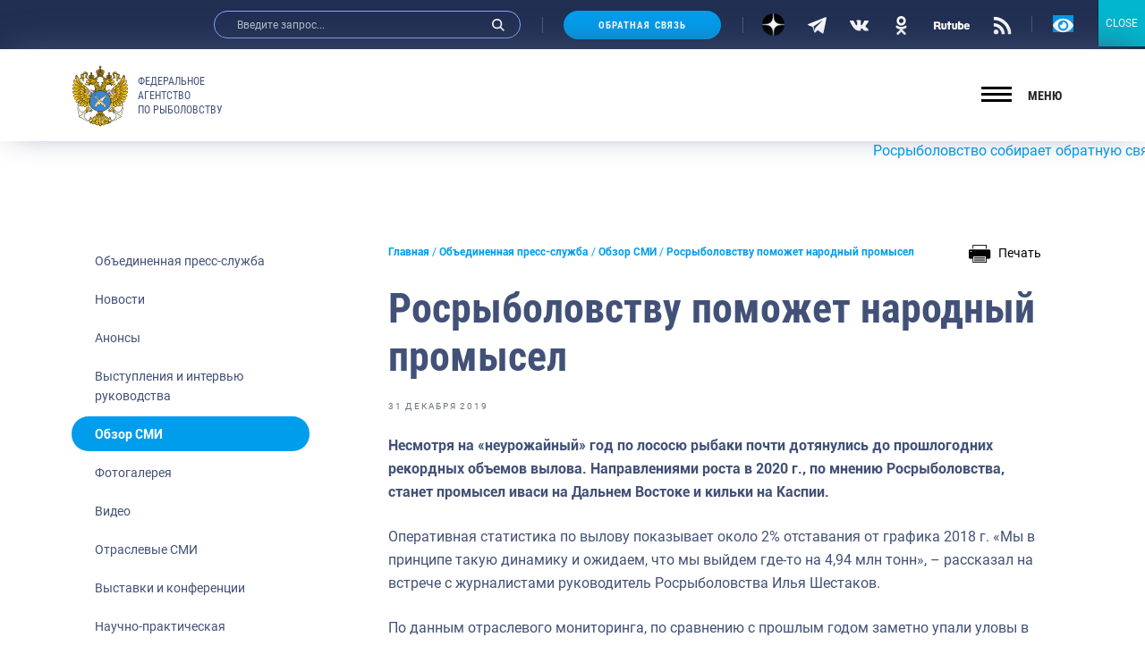

--- FILE ---
content_type: text/css; charset=utf-8
request_url: https://fish.gov.ru/wp-content/themes/app/style.css
body_size: 230
content:
/*
Theme Name:  Fish
Theme URI:   https://example.com/
Description: Website of the Federal Agency for Fisheries.
Version:     1.0.2
Author:      Anonymous
Author URI:
Tags:
Text Domain: app
Domain Path: /languages

License:     MIT
License URI: http://opensource.org/licenses/MIT
*/


--- FILE ---
content_type: text/css; charset=utf-8
request_url: https://fish.gov.ru/wp-content/themes/app/assets/build/css/app.css
body_size: 41470
content:
:root {
	--bs-blue: #0d6efd;
	--bs-indigo: #6610f2;
	--bs-purple: #6f42c1;
	--bs-pink: #d63384;
	--bs-red: #dc3545;
	--bs-orange: #fd7e14;
	--bs-yellow: #ffc107;
	--bs-green: #198754;
	--bs-teal: #20c997;
	--bs-cyan: #0dcaf0;
	--bs-white: #fff;
	--bs-gray: #6c757d;
	--bs-gray-dark: #343a40;
	--bs-primary: #0d6efd;
	--bs-secondary: #6c757d;
	--bs-success: #198754;
	--bs-info: #0dcaf0;
	--bs-warning: #ffc107;
	--bs-danger: #dc3545;
	--bs-light: #f8f9fa;
	--bs-dark: #212529;
	--bs-font-sans-serif: system-ui,-apple-system,"Segoe UI",Roboto,"Helvetica Neue",Arial,"Noto Sans","Liberation Sans",sans-serif,"Apple Color Emoji","Segoe UI Emoji","Segoe UI Symbol","Noto Color Emoji";
	--bs-font-monospace: SFMono-Regular,Menlo,Monaco,Consolas,"Liberation Mono","Courier New",monospace;
	--bs-gradient: linear-gradient(180deg,hsla(0,0%,100%,0.15),hsla(0,0%,100%,0));
}

*,:after,:before {
	-webkit-box-sizing: border-box;
	box-sizing: border-box;
}

body {
	margin: 0;
	font-size: 1rem;
	line-height: 1.5;
	color: #212529;
	background-color: #fff;
	-webkit-text-size-adjust: 100%;
	-webkit-tap-highlight-color: rgba(0,0,0,0);
}

[tabindex="-1"]:focus:not(:focus-visible) {
	outline: 0!important;
}

hr {
	margin: 1rem 0;
	color: inherit;
	background-color: currentColor;
	border: 0;
	opacity: .25;
}

hr:not([size]) {
	height: 1px;
}

.h1,.h2,.h3,.h4,.h5,.h6,h1,h2,h3,h4,h5,h6 {
	margin-top: 0;
	margin-bottom: .5rem;
	font-weight: 500;
	line-height: 1.2;
}

.h1,h1 {
	font-size: calc(1.375rem + 1.5vw);
}

.h2,h2 {
	font-size: calc(1.325rem + .9vw);
}

.h3,h3 {
	font-size: calc(1.3rem + .6vw);
}

.h4,h4 {
	font-size: calc(1.275rem + .3vw);
}

.h5,h5 {
	font-size: 1.25rem;
}

.h6,h6 {
	font-size: 1rem;
}

p {
	margin-top: 0;
	margin-bottom: 1rem;
}

abbr[data-bs-original-title],abbr[title] {
	text-decoration: underline;
	-webkit-text-decoration: underline dotted;
	text-decoration: underline dotted;
	cursor: help;
	-webkit-text-decoration-skip-ink: none;
	text-decoration-skip-ink: none;
}

address {
	margin-bottom: 1rem;
	font-style: normal;
	line-height: inherit;
}

ol,ul {
	padding-left: 2rem;
}

dl,ol,ul {
	margin-top: 0;
	margin-bottom: 1rem;
}

ol ol,ol ul,ul ol,ul ul {
	margin-bottom: 0;
}

dt {
	font-weight: 700;
}

dd {
	margin-bottom: .5rem;
	margin-left: 0;
}

blockquote {
	margin: 0 0 1rem;
}

b,strong {
	font-weight: bolder;
}

.small,small {
	font-size: .875em;
}

.mark,mark {
	padding: .2em;
	background-color: #fcf8e3;
}

sub,sup {
	position: relative;
	font-size: .75em;
	line-height: 0;
	vertical-align: baseline;
}

sub {
	bottom: -.25em;
}

sup {
	top: -.5em;
}

a {
	color: #0d6efd;
	text-decoration: underline;
}

a:hover {
	color: #0a58ca;
}

a:not([href]):not([class]),a:not([href]):not([class]):hover {
	color: inherit;
	text-decoration: none;
}

code,kbd,pre,samp {
	font-family: var(--bs-font-monospace);
	font-size: 1em;
	direction: ltr;
	unicode-bidi: bidi-override;
}

pre {
	display: block;
	margin-top: 0;
	margin-bottom: 1rem;
	overflow: auto;
	font-size: .875em;
}

pre code {
	font-size: inherit;
	color: inherit;
	word-break: normal;
}

code {
	font-size: .875em;
	color: #d63384;
	word-wrap: break-word;
}

a>code {
	color: inherit;
}

kbd {
	padding: .2rem .4rem;
	font-size: .875em;
	color: #fff;
	background-color: #212529;
	border-radius: .2rem;
}

kbd kbd {
	padding: 0;
	font-size: 1em;
	font-weight: 700;
}

figure {
	margin: 0 0 1rem;
}

img,svg {
	vertical-align: middle;
}

table {
	caption-side: bottom;
	border-collapse: collapse;
}

caption {
	padding-top: .5rem;
	padding-bottom: .5rem;
	color: #6c757d;
	text-align: left;
}

th {
	text-align: inherit;
	text-align: -webkit-match-parent;
}

tbody,td,tfoot,th,thead,tr {
	border: 0 solid;
	border-color: inherit;
}

label {
	display: inline-block;
}

button {
	border-radius: 0;
}

button:focus:not(:focus-visible) {
	outline: 0;
}

button,input,optgroup,select,textarea {
	margin: 0;
	font-family: inherit;
	font-size: inherit;
	line-height: inherit;
}

button,select {
	text-transform: none;
}

[role=button] {
	cursor: pointer;
}

select {
	word-wrap: normal;
}

[list]::-webkit-calendar-picker-indicator {
	display: none;
}

[type=button],[type=reset],[type=submit],button {
	-webkit-appearance: button;
}

[type=button]:not(:disabled),[type=reset]:not(:disabled),[type=submit]:not(:disabled),button:not(:disabled) {
	cursor: pointer;
}

::-moz-focus-inner {
	padding: 0;
	border-style: none;
}

textarea {
	resize: vertical;
}

fieldset {
	min-width: 0;
	padding: 0;
	margin: 0;
	border: 0;
}

legend {
	float: left;
	width: 100%;
	padding: 0;
	margin-bottom: .5rem;
	font-size: calc(1.275rem + .3vw);
	line-height: inherit;
}

legend+* {
	clear: left;
}

::-webkit-datetime-edit-day-field,::-webkit-datetime-edit-fields-wrapper,::-webkit-datetime-edit-hour-field,::-webkit-datetime-edit-minute,::-webkit-datetime-edit-month-field,::-webkit-datetime-edit-text,::-webkit-datetime-edit-year-field {
	padding: 0;
}

::-webkit-inner-spin-button {
	height: auto;
}

[type=search] {
	outline-offset: -2px;
	-webkit-appearance: textfield;
}

::-webkit-search-decoration {
	-webkit-appearance: none;
}

::-webkit-color-swatch-wrapper {
	padding: 0;
}

::file-selector-button {
	font: inherit;
}

::-webkit-file-upload-button {
	font: inherit;
	-webkit-appearance: button;
}

output {
	display: inline-block;
}

iframe {
	border: 0;
}

summary {
	display: list-item;
	cursor: pointer;
}

progress {
	vertical-align: baseline;
}

[hidden] {
	display: none!important;
}

.lead {
	font-size: 1.25rem;
	font-weight: 300;
}

.display-1 {
	font-size: calc(1.625rem + 4.5vw);
}

.display-1,.display-2 {
	font-weight: 300;
	line-height: 1.2;
}

.display-2 {
	font-size: calc(1.575rem + 3.9vw);
}

.display-3 {
	font-size: calc(1.525rem + 3.3vw);
}

.display-3,.display-4 {
	font-weight: 300;
	line-height: 1.2;
}

.display-4 {
	font-size: calc(1.475rem + 2.7vw);
}

.display-5 {
	font-size: calc(1.425rem + 2.1vw);
}

.display-5,.display-6 {
	font-weight: 300;
	line-height: 1.2;
}

.display-6 {
	font-size: calc(1.375rem + 1.5vw);
}

.list-inline,.list-unstyled {
	padding-left: 0;
	list-style: none;
}

.list-inline-item {
	display: inline-block;
}

.list-inline-item:not(:last-child) {
	margin-right: .5rem;
}

.initialism {
	font-size: .875em;
	text-transform: uppercase;
}

.blockquote {
	margin-bottom: 1rem;
	font-size: 1.25rem;
}

.blockquote>:last-child {
	margin-bottom: 0;
}

.blockquote-footer {
	margin-top: -1rem;
	margin-bottom: 1rem;
	font-size: .875em;
	color: #6c757d;
}

.blockquote-footer:before {
	content: "\2014\00A0";
}

.img-fluid,.img-thumbnail {
	max-width: 100%;
	height: auto;
}

.img-thumbnail {
	padding: .25rem;
	background-color: #fff;
	border: 1px solid #dee2e6;
	border-radius: .25rem;
}

.figure {
	display: inline-block;
}

.figure-img {
	margin-bottom: .5rem;
	line-height: 1;
}

.figure-caption {
	font-size: .875em;
	color: #6c757d;
}

.container,.container-fluid,.container-lg,.container-md,.container-sm,.container-xl,.container-xxl {
	width: 100%;
	padding-right: var(--bs-gutter-x,10px);
	padding-left: var(--bs-gutter-x,10px);
	margin-right: auto;
	margin-left: auto;
}

.row {
	--bs-gutter-x: 20px;
	--bs-gutter-y: 0;
	display: -webkit-box;
	display: -ms-flexbox;
	display: flex;
	-ms-flex-wrap: wrap;
	flex-wrap: wrap;
	margin-top: calc(var(--bs-gutter-y)*-1);
	margin-right: calc(var(--bs-gutter-x)/-2);
	margin-left: calc(var(--bs-gutter-x)/-2);
}

.row>* {
	-ms-flex-negative: 0;
	flex-shrink: 0;
	width: 100%;
	max-width: 100%;
	padding-right: calc(var(--bs-gutter-x)/2);
	padding-left: calc(var(--bs-gutter-x)/2);
	margin-top: var(--bs-gutter-y);
}

.col {
	-webkit-box-flex: 1;
	-ms-flex: 1 0 0%;
	flex: 1 0 0%;
}

.row-cols-auto>* {
	width: auto;
}

.row-cols-1>*,.row-cols-auto>* {
	-webkit-box-flex: 0;
	-ms-flex: 0 0 auto;
	flex: 0 0 auto;
}

.row-cols-1>* {
	width: 100%;
}

.row-cols-2>* {
	width: 50%;
}

.row-cols-2>*,.row-cols-3>* {
	-webkit-box-flex: 0;
	-ms-flex: 0 0 auto;
	flex: 0 0 auto;
}

.row-cols-3>* {
	width: 33.33333%;
}

.row-cols-4>* {
	width: 25%;
}

.row-cols-4>*,.row-cols-5>* {
	-webkit-box-flex: 0;
	-ms-flex: 0 0 auto;
	flex: 0 0 auto;
}

.row-cols-5>* {
	width: 20%;
}

.row-cols-6>* {
	width: 16.66667%;
}

.col-auto,.row-cols-6>* {
	-webkit-box-flex: 0;
	-ms-flex: 0 0 auto;
	flex: 0 0 auto;
}

.col-auto {
	width: auto;
}

.col-1 {
	width: 8.33333%;
}

.col-1,.col-2 {
	-webkit-box-flex: 0;
	-ms-flex: 0 0 auto;
	flex: 0 0 auto;
}

.col-2 {
	width: 16.66667%;
}

.col-3 {
	width: 25%;
}

.col-3,.col-4 {
	-webkit-box-flex: 0;
	-ms-flex: 0 0 auto;
	flex: 0 0 auto;
}

.col-4 {
	width: 33.33333%;
}

.col-5 {
	width: 41.66667%;
}

.col-5,.col-6 {
	-webkit-box-flex: 0;
	-ms-flex: 0 0 auto;
	flex: 0 0 auto;
}

.col-6 {
	width: 50%;
}

.col-7 {
	width: 58.33333%;
}

.col-7,.col-8 {
	-webkit-box-flex: 0;
	-ms-flex: 0 0 auto;
	flex: 0 0 auto;
}

.col-8 {
	width: 66.66667%;
}

.col-9 {
	width: 75%;
}

.col-9,.col-10 {
	-webkit-box-flex: 0;
	-ms-flex: 0 0 auto;
	flex: 0 0 auto;
}

.col-10 {
	width: 83.33333%;
}

.col-11 {
	width: 91.66667%;
}

.col-11,.col-12 {
	-webkit-box-flex: 0;
	-ms-flex: 0 0 auto;
	flex: 0 0 auto;
}

.col-12 {
	width: 100%;
}

.offset-1 {
	margin-left: 8.33333%;
}

.offset-2 {
	margin-left: 16.66667%;
}

.offset-3 {
	margin-left: 25%;
}

.offset-4 {
	margin-left: 33.33333%;
}

.offset-5 {
	margin-left: 41.66667%;
}

.offset-6 {
	margin-left: 50%;
}

.offset-7 {
	margin-left: 58.33333%;
}

.offset-8 {
	margin-left: 66.66667%;
}

.offset-9 {
	margin-left: 75%;
}

.offset-10 {
	margin-left: 83.33333%;
}

.offset-11 {
	margin-left: 91.66667%;
}

.g-0,.gx-0 {
	--bs-gutter-x: 0;
}

.g-0,.gy-0 {
	--bs-gutter-y: 0;
}

.g-1,.gx-1 {
	--bs-gutter-x: .25rem;
}

.g-1,.gy-1 {
	--bs-gutter-y: .25rem;
}

.g-2,.gx-2 {
	--bs-gutter-x: .5rem;
}

.g-2,.gy-2 {
	--bs-gutter-y: .5rem;
}

.g-3,.gx-3 {
	--bs-gutter-x: 1rem;
}

.g-3,.gy-3 {
	--bs-gutter-y: 1rem;
}

.g-4,.gx-4 {
	--bs-gutter-x: 1.5rem;
}

.g-4,.gy-4 {
	--bs-gutter-y: 1.5rem;
}

.g-5,.gx-5 {
	--bs-gutter-x: 3rem;
}

.g-5,.gy-5 {
	--bs-gutter-y: 3rem;
}

.table {
	--bs-table-bg: rgba(0,0,0,0);
	--bs-table-striped-color: #212529;
	--bs-table-striped-bg: rgba(0,0,0,0.05);
	--bs-table-active-color: #212529;
	--bs-table-active-bg: rgba(0,0,0,0.1);
	--bs-table-hover-color: #212529;
	--bs-table-hover-bg: rgba(0,0,0,0.075);
	width: 100%;
	margin-bottom: 1rem;
	color: #212529;
	vertical-align: top;
	border-color: #dee2e6;
}

.table>:not(caption)>*>* {
	padding: .5rem;
	background-color: var(--bs-table-bg);
	border-bottom-width: 1px;
	-webkit-box-shadow: inset 0 0 0 9999px var(--bs-table-accent-bg);
	box-shadow: inset 0 0 0 9999px var(--bs-table-accent-bg);
}

.table>tbody {
	vertical-align: inherit;
}

.table>thead {
	vertical-align: bottom;
}

.table>:not(:last-child)>:last-child>* {
	border-bottom-color: currentColor;
}

.caption-top {
	caption-side: top;
}

.table-sm>:not(caption)>*>* {
	padding: .25rem;
}

.table-bordered>:not(caption)>* {
	border-width: 1px 0;
}

.table-bordered>:not(caption)>*>* {
	border-width: 0 1px;
}

.table-borderless>:not(caption)>*>* {
	border-bottom-width: 0;
}

.table-striped>tbody>tr:nth-of-type(odd) {
	--bs-table-accent-bg: var(--bs-table-striped-bg);
	color: var(--bs-table-striped-color);
}

.table-active {
	--bs-table-accent-bg: var(--bs-table-active-bg);
	color: var(--bs-table-active-color);
}

.table-hover>tbody>tr:hover {
	--bs-table-accent-bg: var(--bs-table-hover-bg);
	color: var(--bs-table-hover-color);
}

.table-primary {
	--bs-table-bg: #cfe2ff;
	--bs-table-striped-bg: #c5d7f2;
	--bs-table-striped-color: #000;
	--bs-table-active-bg: #bacbe6;
	--bs-table-active-color: #000;
	--bs-table-hover-bg: #bfd1ec;
	--bs-table-hover-color: #000;
	color: #000;
	border-color: #bacbe6;
}

.table-secondary {
	--bs-table-bg: #e2e3e5;
	--bs-table-striped-bg: #d7d8da;
	--bs-table-striped-color: #000;
	--bs-table-active-bg: #cbccce;
	--bs-table-active-color: #000;
	--bs-table-hover-bg: #d1d2d4;
	--bs-table-hover-color: #000;
	color: #000;
	border-color: #cbccce;
}

.table-success {
	--bs-table-bg: #d1e7dd;
	--bs-table-striped-bg: #c7dbd2;
	--bs-table-striped-color: #000;
	--bs-table-active-bg: #bcd0c7;
	--bs-table-active-color: #000;
	--bs-table-hover-bg: #c1d6cc;
	--bs-table-hover-color: #000;
	color: #000;
	border-color: #bcd0c7;
}

.table-info {
	--bs-table-bg: #cff4fc;
	--bs-table-striped-bg: #c5e8ef;
	--bs-table-striped-color: #000;
	--bs-table-active-bg: #badce3;
	--bs-table-active-color: #000;
	--bs-table-hover-bg: #bfe2e9;
	--bs-table-hover-color: #000;
	color: #000;
	border-color: #badce3;
}

.table-warning {
	--bs-table-bg: #fff3cd;
	--bs-table-striped-bg: #f2e7c3;
	--bs-table-striped-color: #000;
	--bs-table-active-bg: #e6dbb9;
	--bs-table-active-color: #000;
	--bs-table-hover-bg: #ece1be;
	--bs-table-hover-color: #000;
	color: #000;
	border-color: #e6dbb9;
}

.table-danger {
	--bs-table-bg: #f8d7da;
	--bs-table-striped-bg: #eccccf;
	--bs-table-striped-color: #000;
	--bs-table-active-bg: #dfc2c4;
	--bs-table-active-color: #000;
	--bs-table-hover-bg: #e5c7ca;
	--bs-table-hover-color: #000;
	color: #000;
	border-color: #dfc2c4;
}

.table-light {
	--bs-table-bg: #f8f9fa;
	--bs-table-striped-bg: #ecedee;
	--bs-table-striped-color: #000;
	--bs-table-active-bg: #dfe0e1;
	--bs-table-active-color: #000;
	--bs-table-hover-bg: #e5e6e7;
	--bs-table-hover-color: #000;
	color: #000;
	border-color: #dfe0e1;
}

.table-dark {
	--bs-table-bg: #212529;
	--bs-table-striped-bg: #2c3034;
	--bs-table-striped-color: #fff;
	--bs-table-active-bg: #373b3e;
	--bs-table-active-color: #fff;
	--bs-table-hover-bg: #323539;
	--bs-table-hover-color: #fff;
	color: #fff;
	border-color: #373b3e;
}

.table-responsive {
	overflow-x: auto;
	-webkit-overflow-scrolling: touch;
}

.form-label {
	margin-bottom: .5rem;
}

.col-form-label {
	padding-top: calc(.375rem + 1px);
	padding-bottom: calc(.375rem + 1px);
	margin-bottom: 0;
	font-size: inherit;
	line-height: 1.5;
}

.col-form-label-lg {
	padding-top: calc(.5rem + 1px);
	padding-bottom: calc(.5rem + 1px);
	font-size: 1.25rem;
}

.col-form-label-sm {
	padding-top: calc(.25rem + 1px);
	padding-bottom: calc(.25rem + 1px);
	font-size: .875rem;
}

.form-text {
	margin-top: .25rem;
	font-size: .875em;
	color: #6c757d;
}

.form-control {
	display: block;
	width: 100%;
	padding: .375rem .75rem;
	font-size: 1rem;
	font-weight: 400;
	line-height: 1.5;
	color: #212529;
	background-color: #fff;
	background-clip: padding-box;
	border: 1px solid #ced4da;
	-webkit-appearance: none;
	-moz-appearance: none;
	appearance: none;
	border-radius: .25rem;
	-webkit-transition: border-color .15s ease-in-out,-webkit-box-shadow .15s ease-in-out;
	transition: border-color .15s ease-in-out,-webkit-box-shadow .15s ease-in-out;
	-o-transition: border-color .15s ease-in-out,box-shadow .15s ease-in-out;
	transition: border-color .15s ease-in-out,box-shadow .15s ease-in-out;
	transition: border-color .15s ease-in-out,box-shadow .15s ease-in-out,-webkit-box-shadow .15s ease-in-out;
}

.form-control[type=file] {
	overflow: hidden;
}

.form-control[type=file]:not(:disabled):not([readonly]) {
	cursor: pointer;
}

.form-control:focus {
	color: #212529;
	background-color: #fff;
	border-color: #86b7fe;
	outline: 0;
	-webkit-box-shadow: 0 0 0 .25rem rgba(13,110,253,.25);
	box-shadow: 0 0 0 .25rem rgba(13,110,253,.25);
}

.form-control::-webkit-date-and-time-value {
	height: 1.5em;
}

.form-control::-webkit-input-placeholder {
	color: #6c757d;
	opacity: 1;
}

.form-control::-moz-placeholder {
	color: #6c757d;
	opacity: 1;
}

.form-control:-ms-input-placeholder {
	color: #6c757d;
	opacity: 1;
}

.form-control::-ms-input-placeholder {
	color: #6c757d;
	opacity: 1;
}

.form-control::placeholder {
	color: #6c757d;
	opacity: 1;
}

.form-control:disabled,.form-control[readonly] {
	background-color: #e9ecef;
	opacity: 1;
}

.form-control::file-selector-button {
	padding: .375rem .75rem;
	margin: -.375rem -.75rem;
	-webkit-margin-end: .75rem;
	margin-inline-end: .75rem;
	color: #212529;
	background-color: #e9ecef;
	pointer-events: none;
	border: 0 solid;
	border-color: inherit;
	border-inline-end-width: 1px;
	border-radius: 0;
	-webkit-transition: color .15s ease-in-out,background-color .15s ease-in-out,border-color .15s ease-in-out,-webkit-box-shadow .15s ease-in-out;
	transition: color .15s ease-in-out,background-color .15s ease-in-out,border-color .15s ease-in-out,-webkit-box-shadow .15s ease-in-out;
	-o-transition: color .15s ease-in-out,background-color .15s ease-in-out,border-color .15s ease-in-out,box-shadow .15s ease-in-out;
	transition: color .15s ease-in-out,background-color .15s ease-in-out,border-color .15s ease-in-out,box-shadow .15s ease-in-out;
	transition: color .15s ease-in-out,background-color .15s ease-in-out,border-color .15s ease-in-out,box-shadow .15s ease-in-out,-webkit-box-shadow .15s ease-in-out;
}

.form-control:hover:not(:disabled):not([readonly])::file-selector-button {
	background-color: #dde0e3;
}

.form-control::-webkit-file-upload-button {
	padding: .375rem .75rem;
	margin: -.375rem -.75rem;
	-webkit-margin-end: .75rem;
	margin-inline-end: .75rem;
	color: #212529;
	background-color: #e9ecef;
	pointer-events: none;
	border: 0 solid;
	border-color: inherit;
	border-inline-end-width: 1px;
	border-radius: 0;
	-webkit-transition: color .15s ease-in-out,background-color .15s ease-in-out,border-color .15s ease-in-out,-webkit-box-shadow .15s ease-in-out;
	transition: color .15s ease-in-out,background-color .15s ease-in-out,border-color .15s ease-in-out,-webkit-box-shadow .15s ease-in-out;
	transition: color .15s ease-in-out,background-color .15s ease-in-out,border-color .15s ease-in-out,box-shadow .15s ease-in-out;
	transition: color .15s ease-in-out,background-color .15s ease-in-out,border-color .15s ease-in-out,box-shadow .15s ease-in-out,-webkit-box-shadow .15s ease-in-out;
}

.form-control:hover:not(:disabled):not([readonly])::-webkit-file-upload-button {
	background-color: #dde0e3;
}

.form-control-plaintext {
	display: block;
	width: 100%;
	padding: .375rem 0;
	margin-bottom: 0;
	line-height: 1.5;
	color: #212529;
	background-color: rgba(0,0,0,0);
	border: solid rgba(0,0,0,0);
	border-width: 1px 0;
}

.form-control-plaintext.form-control-lg,.form-control-plaintext.form-control-sm {
	padding-right: 0;
	padding-left: 0;
}

.form-control-sm {
	min-height: calc(1.5em + .5rem + 2px);
	padding: .25rem .5rem;
	font-size: .875rem;
	border-radius: .2rem;
}

.form-control-sm::file-selector-button {
	padding: .25rem .5rem;
	margin: -.25rem -.5rem;
	-webkit-margin-end: .5rem;
	margin-inline-end: .5rem;
}

.form-control-sm::-webkit-file-upload-button {
	padding: .25rem .5rem;
	margin: -.25rem -.5rem;
	-webkit-margin-end: .5rem;
	margin-inline-end: .5rem;
}

.form-control-lg {
	min-height: calc(1.5em + 1rem + 2px);
	padding: .5rem 1rem;
	font-size: 1.25rem;
	border-radius: .3rem;
}

.form-control-lg::file-selector-button {
	padding: .5rem 1rem;
	margin: -.5rem -1rem;
	-webkit-margin-end: 1rem;
	margin-inline-end: 1rem;
}

.form-control-lg::-webkit-file-upload-button {
	padding: .5rem 1rem;
	margin: -.5rem -1rem;
	-webkit-margin-end: 1rem;
	margin-inline-end: 1rem;
}

textarea.form-control {
	min-height: calc(1.5em + .75rem + 2px);
}

textarea.form-control-sm {
	min-height: calc(1.5em + .5rem + 2px);
}

textarea.form-control-lg {
	min-height: calc(1.5em + 1rem + 2px);
}

.form-control-color {
	max-width: 3rem;
	height: auto;
	padding: .375rem;
}

.form-control-color:not(:disabled):not([readonly]) {
	cursor: pointer;
}

.form-control-color::-moz-color-swatch {
	height: 1.5em;
	border-radius: .25rem;
}

.form-control-color::-webkit-color-swatch {
	height: 1.5em;
	border-radius: .25rem;
}

.form-select {
	display: block;
	width: 100%;
	padding: .375rem 2.25rem .375rem .75rem;
	font-size: 1rem;
	font-weight: 400;
	line-height: 1.5;
	color: #212529;
	background-color: #fff;
	background-image: url("data:image/svg+xml;charset=utf-8,%3Csvg xmlns='http://www.w3.org/2000/svg' viewBox='0 0 16 16'%3E%3Cpath fill='none' stroke='%23343a40' stroke-linecap='round' stroke-linejoin='round' stroke-width='2' d='M2 5l6 6 6-6'/%3E%3C/svg%3E");
	background-repeat: no-repeat;
	background-position: right .75rem center;
	background-size: 16px 12px;
	border: 1px solid #ced4da;
	border-radius: .25rem;
	-webkit-appearance: none;
	-moz-appearance: none;
	appearance: none;
}

.form-select:focus {
	border-color: #86b7fe;
	outline: 0;
	-webkit-box-shadow: 0 0 0 .25rem rgba(13,110,253,.25);
	box-shadow: 0 0 0 .25rem rgba(13,110,253,.25);
}

.form-select[multiple],.form-select[size]:not([size="1"]) {
	padding-right: .75rem;
	background-image: none;
}

.form-select:disabled {
	color: #6c757d;
	background-color: #e9ecef;
}

.form-select:-moz-focusring {
	color: rgba(0,0,0,0);
	text-shadow: 0 0 0 #212529;
}

.form-select-sm {
	padding-top: .25rem;
	padding-bottom: .25rem;
	padding-left: .5rem;
	font-size: .875rem;
}

.form-select-lg {
	padding-top: .5rem;
	padding-bottom: .5rem;
	padding-left: 1rem;
	font-size: 1.25rem;
}

.form-check {
	display: block;
	min-height: 1.5rem;
	padding-left: 1.5em;
	margin-bottom: .125rem;
}

.form-check .form-check-input {
	float: left;
	margin-left: -1.5em;
}

.form-check-input {
	width: 1em;
	height: 1em;
	margin-top: .25em;
	vertical-align: top;
	background-color: #fff;
	background-repeat: no-repeat;
	background-position: 50%;
	background-size: contain;
	border: 1px solid rgba(0,0,0,.25);
	-webkit-appearance: none;
	-moz-appearance: none;
	appearance: none;
	-webkit-print-color-adjust: exact;
	color-adjust: exact;
}

.form-check-input[type=checkbox] {
	border-radius: .25em;
}

.form-check-input[type=radio] {
	border-radius: 50%;
}

.form-check-input:active {
	-webkit-filter: brightness(90%);
	filter: brightness(90%);
}

.form-check-input:focus {
	border-color: #86b7fe;
	outline: 0;
	-webkit-box-shadow: 0 0 0 .25rem rgba(13,110,253,.25);
	box-shadow: 0 0 0 .25rem rgba(13,110,253,.25);
}

.form-check-input:checked {
	background-color: #0d6efd;
	border-color: #0d6efd;
}

.form-check-input:checked[type=checkbox] {
	background-image: url("data:image/svg+xml;charset=utf-8,%3Csvg xmlns='http://www.w3.org/2000/svg' viewBox='0 0 20 20'%3E%3Cpath fill='none' stroke='%23fff' stroke-linecap='round' stroke-linejoin='round' stroke-width='3' d='M6 10l3 3 6-6'/%3E%3C/svg%3E");
}

.form-check-input:checked[type=radio] {
	background-image: url("data:image/svg+xml;charset=utf-8,%3Csvg xmlns='http://www.w3.org/2000/svg' viewBox='-4 -4 8 8'%3E%3Ccircle r='2' fill='%23fff'/%3E%3C/svg%3E");
}

.form-check-input[type=checkbox]:indeterminate {
	background-color: #0d6efd;
	border-color: #0d6efd;
	background-image: url("data:image/svg+xml;charset=utf-8,%3Csvg xmlns='http://www.w3.org/2000/svg' viewBox='0 0 20 20'%3E%3Cpath fill='none' stroke='%23fff' stroke-linecap='round' stroke-linejoin='round' stroke-width='3' d='M6 10h8'/%3E%3C/svg%3E");
}

.form-check-input:disabled {
	pointer-events: none;
	-webkit-filter: none;
	filter: none;
	opacity: .5;
}

.form-check-input:disabled~.form-check-label,.form-check-input[disabled]~.form-check-label {
	opacity: .5;
}

.form-switch {
	padding-left: 2.5em;
}

.form-switch .form-check-input {
	width: 2em;
	margin-left: -2.5em;
	background-image: url("data:image/svg+xml;charset=utf-8,%3Csvg xmlns='http://www.w3.org/2000/svg' viewBox='-4 -4 8 8'%3E%3Ccircle r='3' fill='rgba(0,0,0,0.25)'/%3E%3C/svg%3E");
	background-position: 0;
	border-radius: 2em;
	-webkit-transition: background-position .15s ease-in-out;
	-o-transition: background-position .15s ease-in-out;
	transition: background-position .15s ease-in-out;
}

.form-switch .form-check-input:focus {
	background-image: url("data:image/svg+xml;charset=utf-8,%3Csvg xmlns='http://www.w3.org/2000/svg' viewBox='-4 -4 8 8'%3E%3Ccircle r='3' fill='%2386b7fe'/%3E%3C/svg%3E");
}

.form-switch .form-check-input:checked {
	background-position: 100%;
	background-image: url("data:image/svg+xml;charset=utf-8,%3Csvg xmlns='http://www.w3.org/2000/svg' viewBox='-4 -4 8 8'%3E%3Ccircle r='3' fill='%23fff'/%3E%3C/svg%3E");
}

.form-check-inline {
	display: inline-block;
	margin-right: 1rem;
}

.btn-check {
	position: absolute;
	clip: rect(0,0,0,0);
	pointer-events: none;
}

.btn-check:disabled+.btn,.btn-check[disabled]+.btn {
	pointer-events: none;
	-webkit-filter: none;
	filter: none;
	opacity: .65;
}

.form-range {
	width: 100%;
	height: 1.5rem;
	padding: 0;
	background-color: rgba(0,0,0,0);
	-webkit-appearance: none;
	-moz-appearance: none;
	appearance: none;
}

.form-range:focus {
	outline: 0;
}

.form-range:focus::-webkit-slider-thumb {
	-webkit-box-shadow: 0 0 0 1px #fff,0 0 0 .25rem rgba(13,110,253,.25);
	box-shadow: 0 0 0 1px #fff,0 0 0 .25rem rgba(13,110,253,.25);
}

.form-range:focus::-moz-range-thumb {
	box-shadow: 0 0 0 1px #fff,0 0 0 .25rem rgba(13,110,253,.25);
}

.form-range::-moz-focus-outer {
	border: 0;
}

.form-range::-webkit-slider-thumb {
	width: 1rem;
	height: 1rem;
	margin-top: -.25rem;
	background-color: #0d6efd;
	border: 0;
	border-radius: 1rem;
	-webkit-transition: background-color .15s ease-in-out,border-color .15s ease-in-out,-webkit-box-shadow .15s ease-in-out;
	transition: background-color .15s ease-in-out,border-color .15s ease-in-out,-webkit-box-shadow .15s ease-in-out;
	transition: background-color .15s ease-in-out,border-color .15s ease-in-out,box-shadow .15s ease-in-out;
	transition: background-color .15s ease-in-out,border-color .15s ease-in-out,box-shadow .15s ease-in-out,-webkit-box-shadow .15s ease-in-out;
	-webkit-appearance: none;
	appearance: none;
}

.form-range::-webkit-slider-thumb:active {
	background-color: #b6d4fe;
}

.form-range::-webkit-slider-runnable-track {
	width: 100%;
	height: .5rem;
	color: rgba(0,0,0,0);
	cursor: pointer;
	background-color: #dee2e6;
	border-color: rgba(0,0,0,0);
	border-radius: 1rem;
}

.form-range::-moz-range-thumb {
	width: 1rem;
	height: 1rem;
	background-color: #0d6efd;
	border: 0;
	border-radius: 1rem;
	-moz-transition: background-color .15s ease-in-out,border-color .15s ease-in-out,box-shadow .15s ease-in-out;
	transition: background-color .15s ease-in-out,border-color .15s ease-in-out,box-shadow .15s ease-in-out;
	-moz-appearance: none;
	appearance: none;
}

.form-range::-moz-range-thumb:active {
	background-color: #b6d4fe;
}

.form-range::-moz-range-track {
	width: 100%;
	height: .5rem;
	color: rgba(0,0,0,0);
	cursor: pointer;
	background-color: #dee2e6;
	border-color: rgba(0,0,0,0);
	border-radius: 1rem;
}

.form-range:disabled {
	pointer-events: none;
}

.form-range:disabled::-webkit-slider-thumb {
	background-color: #adb5bd;
}

.form-range:disabled::-moz-range-thumb {
	background-color: #adb5bd;
}

.form-floating {
	position: relative;
}

.form-floating>.form-control,.form-floating>.form-select {
	height: calc(3.5rem + 2px);
	padding: 1rem .75rem;
}

.form-floating>label {
	position: absolute;
	top: 0;
	left: 0;
	height: 100%;
	padding: 1rem .75rem;
	pointer-events: none;
	border: 1px solid rgba(0,0,0,0);
	-webkit-transform-origin: 0 0;
	-ms-transform-origin: 0 0;
	transform-origin: 0 0;
	-webkit-transition: opacity .1s ease-in-out,-webkit-transform .1s ease-in-out;
	transition: opacity .1s ease-in-out,-webkit-transform .1s ease-in-out;
	-o-transition: opacity .1s ease-in-out,transform .1s ease-in-out;
	transition: opacity .1s ease-in-out,transform .1s ease-in-out;
	transition: opacity .1s ease-in-out,transform .1s ease-in-out,-webkit-transform .1s ease-in-out;
}

.form-floating>.form-control::-webkit-input-placeholder {
	color: rgba(0,0,0,0);
}

.form-floating>.form-control::-moz-placeholder {
	color: rgba(0,0,0,0);
}

.form-floating>.form-control:-ms-input-placeholder {
	color: rgba(0,0,0,0);
}

.form-floating>.form-control::-ms-input-placeholder {
	color: rgba(0,0,0,0);
}

.form-floating>.form-control::placeholder {
	color: rgba(0,0,0,0);
}

.form-floating>.form-control:not(:-moz-placeholder-shown) {
	padding-top: 1.625rem;
	padding-bottom: .625rem;
}

.form-floating>.form-control:not(:-ms-input-placeholder) {
	padding-top: 1.625rem;
	padding-bottom: .625rem;
}

.form-floating>.form-control:focus,.form-floating>.form-control:not(:placeholder-shown) {
	padding-top: 1.625rem;
	padding-bottom: .625rem;
}

.form-floating>.form-control:-webkit-autofill {
	padding-top: 1.625rem;
	padding-bottom: .625rem;
}

.form-floating>.form-select {
	padding-top: 1.625rem;
	padding-bottom: .625rem;
}

.form-floating>.form-control:not(:-moz-placeholder-shown)~label {
	opacity: .65;
	transform: scale(.85) translateY(-.5rem) translateX(.15rem);
}

.form-floating>.form-control:not(:-ms-input-placeholder)~label {
	opacity: .65;
	-ms-transform: scale(.85) translateY(-.5rem) translateX(.15rem);
	transform: scale(.85) translateY(-.5rem) translateX(.15rem);
}

.form-floating>.form-control:focus~label,.form-floating>.form-control:not(:placeholder-shown)~label,.form-floating>.form-select~label {
	opacity: .65;
	-webkit-transform: scale(.85) translateY(-.5rem) translateX(.15rem);
	-ms-transform: scale(.85) translateY(-.5rem) translateX(.15rem);
	transform: scale(.85) translateY(-.5rem) translateX(.15rem);
}

.form-floating>.form-control:-webkit-autofill~label {
	opacity: .65;
	-webkit-transform: scale(.85) translateY(-.5rem) translateX(.15rem);
	transform: scale(.85) translateY(-.5rem) translateX(.15rem);
}

.input-group {
	position: relative;
	display: -webkit-box;
	display: -ms-flexbox;
	display: flex;
	-ms-flex-wrap: wrap;
	flex-wrap: wrap;
	-webkit-box-align: stretch;
	-ms-flex-align: stretch;
	align-items: stretch;
	width: 100%;
}

.input-group>.form-control,.input-group>.form-select {
	position: relative;
	-webkit-box-flex: 1;
	-ms-flex: 1 1 auto;
	flex: 1 1 auto;
	width: 1%;
	min-width: 0;
}

.input-group>.form-control:focus,.input-group>.form-select:focus {
	z-index: 3;
}

.input-group .btn {
	position: relative;
	z-index: 2;
}

.input-group .btn:focus {
	z-index: 3;
}

.input-group-text {
	display: -webkit-box;
	display: -ms-flexbox;
	display: flex;
	-webkit-box-align: center;
	-ms-flex-align: center;
	align-items: center;
	padding: .375rem .75rem;
	font-size: 1rem;
	font-weight: 400;
	line-height: 1.5;
	color: #212529;
	text-align: center;
	white-space: nowrap;
	background-color: #e9ecef;
	border: 1px solid #ced4da;
	border-radius: .25rem;
}

.input-group-lg>.btn,.input-group-lg>.form-control,.input-group-lg>.form-select,.input-group-lg>.input-group-text {
	padding: .5rem 1rem;
	font-size: 1.25rem;
	border-radius: .3rem;
}

.input-group-sm>.btn,.input-group-sm>.form-control,.input-group-sm>.form-select,.input-group-sm>.input-group-text {
	padding: .25rem .5rem;
	font-size: .875rem;
	border-radius: .2rem;
}

.input-group-lg>.form-select,.input-group-sm>.form-select {
	padding-right: 3rem;
}

.input-group.has-validation>.dropdown-toggle:nth-last-child(n+4),.input-group.has-validation>:nth-last-child(n+3):not(.dropdown-toggle):not(.dropdown-menu),.input-group:not(.has-validation)>.dropdown-toggle:nth-last-child(n+3),.input-group:not(.has-validation)>:not(:last-child):not(.dropdown-toggle):not(.dropdown-menu) {
	border-top-right-radius: 0;
	border-bottom-right-radius: 0;
}

.input-group>:not(:first-child):not(.dropdown-menu):not(.valid-tooltip):not(.valid-feedback):not(.invalid-tooltip):not(.invalid-feedback) {
	margin-left: -1px;
	border-top-left-radius: 0;
	border-bottom-left-radius: 0;
}

.valid-feedback {
	display: none;
	width: 100%;
	margin-top: .25rem;
	font-size: .875em;
	color: #198754;
}

.valid-tooltip {
	position: absolute;
	top: 100%;
	z-index: 5;
	display: none;
	max-width: 100%;
	padding: .25rem .5rem;
	margin-top: .1rem;
	font-size: .875rem;
	color: #fff;
	background-color: rgba(25,135,84,.9);
	border-radius: .25rem;
}

.is-valid~.valid-feedback,.is-valid~.valid-tooltip,.was-validated :valid~.valid-feedback,.was-validated :valid~.valid-tooltip {
	display: block;
}

.form-control.is-valid,.was-validated .form-control:valid {
	border-color: #198754;
	padding-right: calc(1.5em + .75rem);
	background-image: url("data:image/svg+xml;charset=utf-8,%3Csvg xmlns='http://www.w3.org/2000/svg' viewBox='0 0 8 8'%3E%3Cpath fill='%23198754' d='M2.3 6.73L.6 4.53c-.4-1.04.46-1.4 1.1-.8l1.1 1.4 3.4-3.8c.6-.63 1.6-.27 1.2.7l-4 4.6c-.43.5-.8.4-1.1.1z'/%3E%3C/svg%3E");
	background-repeat: no-repeat;
	background-position: right calc(.375em + .1875rem) center;
	background-size: calc(.75em + .375rem) calc(.75em + .375rem);
}

.form-control.is-valid:focus,.was-validated .form-control:valid:focus {
	border-color: #198754;
	-webkit-box-shadow: 0 0 0 .25rem rgba(25,135,84,.25);
	box-shadow: 0 0 0 .25rem rgba(25,135,84,.25);
}

.was-validated textarea.form-control:valid,textarea.form-control.is-valid {
	padding-right: calc(1.5em + .75rem);
	background-position: top calc(.375em + .1875rem) right calc(.375em + .1875rem);
}

.form-select.is-valid,.was-validated .form-select:valid {
	border-color: #198754;
	padding-right: 4.125rem;
	background-image: url("data:image/svg+xml;charset=utf-8,%3Csvg xmlns='http://www.w3.org/2000/svg' viewBox='0 0 16 16'%3E%3Cpath fill='none' stroke='%23343a40' stroke-linecap='round' stroke-linejoin='round' stroke-width='2' d='M2 5l6 6 6-6'/%3E%3C/svg%3E"),url("data:image/svg+xml;charset=utf-8,%3Csvg xmlns='http://www.w3.org/2000/svg' viewBox='0 0 8 8'%3E%3Cpath fill='%23198754' d='M2.3 6.73L.6 4.53c-.4-1.04.46-1.4 1.1-.8l1.1 1.4 3.4-3.8c.6-.63 1.6-.27 1.2.7l-4 4.6c-.43.5-.8.4-1.1.1z'/%3E%3C/svg%3E");
	background-position: right .75rem center,center right 2.25rem;
	background-size: 16px 12px,calc(.75em + .375rem) calc(.75em + .375rem);
}

.form-select.is-valid:focus,.was-validated .form-select:valid:focus {
	border-color: #198754;
	-webkit-box-shadow: 0 0 0 .25rem rgba(25,135,84,.25);
	box-shadow: 0 0 0 .25rem rgba(25,135,84,.25);
}

.form-check-input.is-valid,.was-validated .form-check-input:valid {
	border-color: #198754;
}

.form-check-input.is-valid:checked,.was-validated .form-check-input:valid:checked {
	background-color: #198754;
}

.form-check-input.is-valid:focus,.was-validated .form-check-input:valid:focus {
	-webkit-box-shadow: 0 0 0 .25rem rgba(25,135,84,.25);
	box-shadow: 0 0 0 .25rem rgba(25,135,84,.25);
}

.form-check-input.is-valid~.form-check-label,.was-validated .form-check-input:valid~.form-check-label {
	color: #198754;
}

.form-check-inline .form-check-input~.valid-feedback {
	margin-left: .5em;
}

.invalid-feedback {
	display: none;
	width: 100%;
	margin-top: .25rem;
	font-size: .875em;
	color: #dc3545;
}

.invalid-tooltip {
	position: absolute;
	top: 100%;
	z-index: 5;
	display: none;
	max-width: 100%;
	padding: .25rem .5rem;
	margin-top: .1rem;
	font-size: .875rem;
	color: #fff;
	background-color: rgba(220,53,69,.9);
	border-radius: .25rem;
}

.is-invalid~.invalid-feedback,.is-invalid~.invalid-tooltip,.was-validated :invalid~.invalid-feedback,.was-validated :invalid~.invalid-tooltip {
	display: block;
}

.form-control.is-invalid,.was-validated .form-control:invalid {
	border-color: #dc3545;
	padding-right: calc(1.5em + .75rem);
	background-image: url("data:image/svg+xml;charset=utf-8,%3Csvg xmlns='http://www.w3.org/2000/svg' width='12' height='12' fill='none' stroke='%23dc3545'%3E%3Ccircle cx='6' cy='6' r='4.5'/%3E%3Cpath stroke-linejoin='round' d='M5.8 3.6h.4L6 6.5z'/%3E%3Ccircle cx='6' cy='8.2' r='.6' fill='%23dc3545' stroke='none'/%3E%3C/svg%3E");
	background-repeat: no-repeat;
	background-position: right calc(.375em + .1875rem) center;
	background-size: calc(.75em + .375rem) calc(.75em + .375rem);
}

.form-control.is-invalid:focus,.was-validated .form-control:invalid:focus {
	border-color: #dc3545;
	-webkit-box-shadow: 0 0 0 .25rem rgba(220,53,69,.25);
	box-shadow: 0 0 0 .25rem rgba(220,53,69,.25);
}

.was-validated textarea.form-control:invalid,textarea.form-control.is-invalid {
	padding-right: calc(1.5em + .75rem);
	background-position: top calc(.375em + .1875rem) right calc(.375em + .1875rem);
}

.form-select.is-invalid,.was-validated .form-select:invalid {
	border-color: #dc3545;
	padding-right: 4.125rem;
	background-image: url("data:image/svg+xml;charset=utf-8,%3Csvg xmlns='http://www.w3.org/2000/svg' viewBox='0 0 16 16'%3E%3Cpath fill='none' stroke='%23343a40' stroke-linecap='round' stroke-linejoin='round' stroke-width='2' d='M2 5l6 6 6-6'/%3E%3C/svg%3E"),url("data:image/svg+xml;charset=utf-8,%3Csvg xmlns='http://www.w3.org/2000/svg' width='12' height='12' fill='none' stroke='%23dc3545'%3E%3Ccircle cx='6' cy='6' r='4.5'/%3E%3Cpath stroke-linejoin='round' d='M5.8 3.6h.4L6 6.5z'/%3E%3Ccircle cx='6' cy='8.2' r='.6' fill='%23dc3545' stroke='none'/%3E%3C/svg%3E");
	background-position: right .75rem center,center right 2.25rem;
	background-size: 16px 12px,calc(.75em + .375rem) calc(.75em + .375rem);
}

.form-select.is-invalid:focus,.was-validated .form-select:invalid:focus {
	border-color: #dc3545;
	-webkit-box-shadow: 0 0 0 .25rem rgba(220,53,69,.25);
	box-shadow: 0 0 0 .25rem rgba(220,53,69,.25);
}

.form-check-input.is-invalid,.was-validated .form-check-input:invalid {
	border-color: #dc3545;
}

.form-check-input.is-invalid:checked,.was-validated .form-check-input:invalid:checked {
	background-color: #dc3545;
}

.form-check-input.is-invalid:focus,.was-validated .form-check-input:invalid:focus {
	-webkit-box-shadow: 0 0 0 .25rem rgba(220,53,69,.25);
	box-shadow: 0 0 0 .25rem rgba(220,53,69,.25);
}

.form-check-input.is-invalid~.form-check-label,.was-validated .form-check-input:invalid~.form-check-label {
	color: #dc3545;
}

.form-check-inline .form-check-input~.invalid-feedback {
	margin-left: .5em;
}

.btn {
	font-weight: 400;
	line-height: 1.5;
	vertical-align: middle;
	-webkit-user-select: none;
	-moz-user-select: none;
	-ms-user-select: none;
	user-select: none;
	background-color: rgba(0,0,0,0);
	border: 1px solid rgba(0,0,0,0);
	padding: .375rem .75rem;
	font-size: 1rem;
	border-radius: .25rem;
	-webkit-transition: color .15s ease-in-out,background-color .15s ease-in-out,border-color .15s ease-in-out,-webkit-box-shadow .15s ease-in-out;
	transition: color .15s ease-in-out,background-color .15s ease-in-out,border-color .15s ease-in-out,-webkit-box-shadow .15s ease-in-out;
	-o-transition: color .15s ease-in-out,background-color .15s ease-in-out,border-color .15s ease-in-out,box-shadow .15s ease-in-out;
	transition: color .15s ease-in-out,background-color .15s ease-in-out,border-color .15s ease-in-out,box-shadow .15s ease-in-out;
	transition: color .15s ease-in-out,background-color .15s ease-in-out,border-color .15s ease-in-out,box-shadow .15s ease-in-out,-webkit-box-shadow .15s ease-in-out;
}

.btn,.btn:hover {
	color: #212529;
}

.btn-check:focus+.btn,.btn:focus {
	outline: 0;
	-webkit-box-shadow: 0 0 0 .25rem rgba(13,110,253,.25);
	box-shadow: 0 0 0 .25rem rgba(13,110,253,.25);
}

.btn.disabled,.btn:disabled,fieldset:disabled .btn {
	pointer-events: none;
	opacity: .65;
}

.btn-primary {
	background-color: #0d6efd;
	border-color: #0d6efd;
}

.btn-primary:hover {
	background-color: #0b5ed7;
	border-color: #0a58ca;
}

.btn-check:focus+.btn-primary,.btn-primary:focus {
	color: #fff;
	background-color: #0b5ed7;
	border-color: #0a58ca;
	-webkit-box-shadow: 0 0 0 .25rem rgba(49,132,253,.5);
	box-shadow: 0 0 0 .25rem rgba(49,132,253,.5);
}

.btn-check:active+.btn-primary,.btn-check:checked+.btn-primary,.btn-primary.active,.btn-primary:active,.show>.btn-primary.dropdown-toggle {
	color: #fff;
	background-color: #0a58ca;
	border-color: #0a53be;
}

.btn-check:active+.btn-primary:focus,.btn-check:checked+.btn-primary:focus,.btn-primary.active:focus,.btn-primary:active:focus,.show>.btn-primary.dropdown-toggle:focus {
	-webkit-box-shadow: 0 0 0 .25rem rgba(49,132,253,.5);
	box-shadow: 0 0 0 .25rem rgba(49,132,253,.5);
}

.btn-primary.disabled,.btn-primary:disabled {
	color: #fff;
	background-color: #0d6efd;
	border-color: #0d6efd;
}

.btn-secondary {
	color: #fff;
	background-color: #6c757d;
	border-color: #6c757d;
}

.btn-secondary:hover {
	background-color: #5c636a;
	border-color: #565e64;
}

.btn-check:focus+.btn-secondary,.btn-secondary:focus {
	color: #fff;
	background-color: #5c636a;
	border-color: #565e64;
	-webkit-box-shadow: 0 0 0 .25rem rgba(130,138,145,.5);
	box-shadow: 0 0 0 .25rem rgba(130,138,145,.5);
}

.btn-check:active+.btn-secondary,.btn-check:checked+.btn-secondary,.btn-secondary.active,.btn-secondary:active,.show>.btn-secondary.dropdown-toggle {
	color: #fff;
	background-color: #565e64;
	border-color: #51585e;
}

.btn-check:active+.btn-secondary:focus,.btn-check:checked+.btn-secondary:focus,.btn-secondary.active:focus,.btn-secondary:active:focus,.show>.btn-secondary.dropdown-toggle:focus {
	-webkit-box-shadow: 0 0 0 .25rem rgba(130,138,145,.5);
	box-shadow: 0 0 0 .25rem rgba(130,138,145,.5);
}

.btn-secondary.disabled,.btn-secondary:disabled {
	color: #fff;
	background-color: #6c757d;
	border-color: #6c757d;
}

.btn-success {
	color: #fff;
	background-color: #198754;
	border-color: #198754;
}

.btn-check:focus+.btn-success,.btn-success:focus,.btn-success:hover {
	color: #fff;
	background-color: #157347;
	border-color: #146c43;
}

.btn-check:focus+.btn-success,.btn-success:focus {
	-webkit-box-shadow: 0 0 0 .25rem rgba(60,153,110,.5);
	box-shadow: 0 0 0 .25rem rgba(60,153,110,.5);
}

.btn-check:active+.btn-success,.btn-check:checked+.btn-success,.btn-success.active,.btn-success:active,.show>.btn-success.dropdown-toggle {
	color: #fff;
	background-color: #146c43;
	border-color: #13653f;
}

.btn-check:active+.btn-success:focus,.btn-check:checked+.btn-success:focus,.btn-success.active:focus,.btn-success:active:focus,.show>.btn-success.dropdown-toggle:focus {
	-webkit-box-shadow: 0 0 0 .25rem rgba(60,153,110,.5);
	box-shadow: 0 0 0 .25rem rgba(60,153,110,.5);
}

.btn-success.disabled,.btn-success:disabled {
	color: #fff;
	background-color: #198754;
	border-color: #198754;
}

.btn-info {
	color: #000;
	background-color: #0dcaf0;
	border-color: #0dcaf0;
}

.btn-check:focus+.btn-info,.btn-info:focus,.btn-info:hover {
	color: #000;
	background-color: #31d2f2;
	border-color: #25cff2;
}

.btn-check:focus+.btn-info,.btn-info:focus {
	-webkit-box-shadow: 0 0 0 .25rem rgba(11,172,204,.5);
	box-shadow: 0 0 0 .25rem rgba(11,172,204,.5);
}

.btn-check:active+.btn-info,.btn-check:checked+.btn-info,.btn-info.active,.btn-info:active,.show>.btn-info.dropdown-toggle {
	color: #000;
	background-color: #3dd5f3;
	border-color: #25cff2;
}

.btn-check:active+.btn-info:focus,.btn-check:checked+.btn-info:focus,.btn-info.active:focus,.btn-info:active:focus,.show>.btn-info.dropdown-toggle:focus {
	-webkit-box-shadow: 0 0 0 .25rem rgba(11,172,204,.5);
	box-shadow: 0 0 0 .25rem rgba(11,172,204,.5);
}

.btn-info.disabled,.btn-info:disabled {
	color: #000;
	background-color: #0dcaf0;
	border-color: #0dcaf0;
}

.btn-warning {
	color: #000;
	background-color: #ffc107;
	border-color: #ffc107;
}

.btn-check:focus+.btn-warning,.btn-warning:focus,.btn-warning:hover {
	color: #000;
	background-color: #ffca2c;
	border-color: #ffc720;
}

.btn-check:focus+.btn-warning,.btn-warning:focus {
	-webkit-box-shadow: 0 0 0 .25rem rgba(217,164,6,.5);
	box-shadow: 0 0 0 .25rem rgba(217,164,6,.5);
}

.btn-check:active+.btn-warning,.btn-check:checked+.btn-warning,.btn-warning.active,.btn-warning:active,.show>.btn-warning.dropdown-toggle {
	color: #000;
	background-color: #ffcd39;
	border-color: #ffc720;
}

.btn-check:active+.btn-warning:focus,.btn-check:checked+.btn-warning:focus,.btn-warning.active:focus,.btn-warning:active:focus,.show>.btn-warning.dropdown-toggle:focus {
	-webkit-box-shadow: 0 0 0 .25rem rgba(217,164,6,.5);
	box-shadow: 0 0 0 .25rem rgba(217,164,6,.5);
}

.btn-warning.disabled,.btn-warning:disabled {
	color: #000;
	background-color: #ffc107;
	border-color: #ffc107;
}

.btn-danger {
	color: #fff;
	background-color: #dc3545;
	border-color: #dc3545;
}

.btn-check:focus+.btn-danger,.btn-danger:focus,.btn-danger:hover {
	color: #fff;
	background-color: #bb2d3b;
	border-color: #b02a37;
}

.btn-check:focus+.btn-danger,.btn-danger:focus {
	-webkit-box-shadow: 0 0 0 .25rem rgba(225,83,97,.5);
	box-shadow: 0 0 0 .25rem rgba(225,83,97,.5);
}

.btn-check:active+.btn-danger,.btn-check:checked+.btn-danger,.btn-danger.active,.btn-danger:active,.show>.btn-danger.dropdown-toggle {
	color: #fff;
	background-color: #b02a37;
	border-color: #a52834;
}

.btn-check:active+.btn-danger:focus,.btn-check:checked+.btn-danger:focus,.btn-danger.active:focus,.btn-danger:active:focus,.show>.btn-danger.dropdown-toggle:focus {
	-webkit-box-shadow: 0 0 0 .25rem rgba(225,83,97,.5);
	box-shadow: 0 0 0 .25rem rgba(225,83,97,.5);
}

.btn-danger.disabled,.btn-danger:disabled {
	color: #fff;
	background-color: #dc3545;
	border-color: #dc3545;
}

.btn-light {
	color: #000;
	background-color: #f8f9fa;
	border-color: #f8f9fa;
}

.btn-check:focus+.btn-light,.btn-light:focus,.btn-light:hover {
	color: #000;
	background-color: #f9fafb;
	border-color: #f9fafb;
}

.btn-check:focus+.btn-light,.btn-light:focus {
	-webkit-box-shadow: 0 0 0 .25rem rgba(211,212,213,.5);
	box-shadow: 0 0 0 .25rem rgba(211,212,213,.5);
}

.btn-check:active+.btn-light,.btn-check:checked+.btn-light,.btn-light.active,.btn-light:active,.show>.btn-light.dropdown-toggle {
	color: #000;
	background-color: #f9fafb;
	border-color: #f9fafb;
}

.btn-check:active+.btn-light:focus,.btn-check:checked+.btn-light:focus,.btn-light.active:focus,.btn-light:active:focus,.show>.btn-light.dropdown-toggle:focus {
	-webkit-box-shadow: 0 0 0 .25rem rgba(211,212,213,.5);
	box-shadow: 0 0 0 .25rem rgba(211,212,213,.5);
}

.btn-light.disabled,.btn-light:disabled {
	color: #000;
	background-color: #f8f9fa;
	border-color: #f8f9fa;
}

.btn-dark {
	color: #fff;
	background-color: #212529;
	border-color: #212529;
}

.btn-check:focus+.btn-dark,.btn-dark:focus,.btn-dark:hover {
	color: #fff;
	background-color: #1c1f23;
	border-color: #1a1e21;
}

.btn-check:focus+.btn-dark,.btn-dark:focus {
	-webkit-box-shadow: 0 0 0 .25rem rgba(66,70,73,.5);
	box-shadow: 0 0 0 .25rem rgba(66,70,73,.5);
}

.btn-check:active+.btn-dark,.btn-check:checked+.btn-dark,.btn-dark.active,.btn-dark:active,.show>.btn-dark.dropdown-toggle {
	color: #fff;
	background-color: #1a1e21;
	border-color: #191c1f;
}

.btn-check:active+.btn-dark:focus,.btn-check:checked+.btn-dark:focus,.btn-dark.active:focus,.btn-dark:active:focus,.show>.btn-dark.dropdown-toggle:focus {
	-webkit-box-shadow: 0 0 0 .25rem rgba(66,70,73,.5);
	box-shadow: 0 0 0 .25rem rgba(66,70,73,.5);
}

.btn-dark.disabled,.btn-dark:disabled {
	color: #fff;
	background-color: #212529;
	border-color: #212529;
}

.btn-outline-primary {
	color: #0d6efd;
	border-color: #0d6efd;
}

.btn-outline-primary:hover {
	background-color: #0d6efd;
	border-color: #0d6efd;
}

.btn-check:focus+.btn-outline-primary,.btn-outline-primary:focus {
	-webkit-box-shadow: 0 0 0 .25rem rgba(13,110,253,.5);
	box-shadow: 0 0 0 .25rem rgba(13,110,253,.5);
}

.btn-check:active+.btn-outline-primary,.btn-check:checked+.btn-outline-primary,.btn-outline-primary.active,.btn-outline-primary.dropdown-toggle.show,.btn-outline-primary:active {
	color: #fff;
	background-color: #0d6efd;
	border-color: #0d6efd;
}

.btn-check:active+.btn-outline-primary:focus,.btn-check:checked+.btn-outline-primary:focus,.btn-outline-primary.active:focus,.btn-outline-primary.dropdown-toggle.show:focus,.btn-outline-primary:active:focus {
	-webkit-box-shadow: 0 0 0 .25rem rgba(13,110,253,.5);
	box-shadow: 0 0 0 .25rem rgba(13,110,253,.5);
}

.btn-outline-primary.disabled,.btn-outline-primary:disabled {
	color: #0d6efd;
	background-color: rgba(0,0,0,0);
}

.btn-outline-secondary {
	color: #6c757d;
	border-color: #6c757d;
}

.btn-outline-secondary:hover {
	background-color: #6c757d;
	border-color: #6c757d;
}

.btn-check:focus+.btn-outline-secondary,.btn-outline-secondary:focus {
	-webkit-box-shadow: 0 0 0 .25rem rgba(108,117,125,.5);
	box-shadow: 0 0 0 .25rem rgba(108,117,125,.5);
}

.btn-check:active+.btn-outline-secondary,.btn-check:checked+.btn-outline-secondary,.btn-outline-secondary.active,.btn-outline-secondary.dropdown-toggle.show,.btn-outline-secondary:active {
	color: #fff;
	background-color: #6c757d;
	border-color: #6c757d;
}

.btn-check:active+.btn-outline-secondary:focus,.btn-check:checked+.btn-outline-secondary:focus,.btn-outline-secondary.active:focus,.btn-outline-secondary.dropdown-toggle.show:focus,.btn-outline-secondary:active:focus {
	-webkit-box-shadow: 0 0 0 .25rem rgba(108,117,125,.5);
	box-shadow: 0 0 0 .25rem rgba(108,117,125,.5);
}

.btn-outline-secondary.disabled,.btn-outline-secondary:disabled {
	color: #6c757d;
	background-color: rgba(0,0,0,0);
}

.btn-outline-success {
	color: #198754;
	border-color: #198754;
}

.btn-outline-success:hover {
	color: #fff;
	background-color: #198754;
	border-color: #198754;
}

.btn-check:focus+.btn-outline-success,.btn-outline-success:focus {
	-webkit-box-shadow: 0 0 0 .25rem rgba(25,135,84,.5);
	box-shadow: 0 0 0 .25rem rgba(25,135,84,.5);
}

.btn-check:active+.btn-outline-success,.btn-check:checked+.btn-outline-success,.btn-outline-success.active,.btn-outline-success.dropdown-toggle.show,.btn-outline-success:active {
	color: #fff;
	background-color: #198754;
	border-color: #198754;
}

.btn-check:active+.btn-outline-success:focus,.btn-check:checked+.btn-outline-success:focus,.btn-outline-success.active:focus,.btn-outline-success.dropdown-toggle.show:focus,.btn-outline-success:active:focus {
	-webkit-box-shadow: 0 0 0 .25rem rgba(25,135,84,.5);
	box-shadow: 0 0 0 .25rem rgba(25,135,84,.5);
}

.btn-outline-success.disabled,.btn-outline-success:disabled {
	color: #198754;
	background-color: rgba(0,0,0,0);
}

.btn-outline-info {
	color: #0dcaf0;
	border-color: #0dcaf0;
}

.btn-outline-info:hover {
	color: #000;
	background-color: #0dcaf0;
	border-color: #0dcaf0;
}

.btn-check:focus+.btn-outline-info,.btn-outline-info:focus {
	-webkit-box-shadow: 0 0 0 .25rem rgba(13,202,240,.5);
	box-shadow: 0 0 0 .25rem rgba(13,202,240,.5);
}

.btn-check:active+.btn-outline-info,.btn-check:checked+.btn-outline-info,.btn-outline-info.active,.btn-outline-info.dropdown-toggle.show,.btn-outline-info:active {
	color: #000;
	background-color: #0dcaf0;
	border-color: #0dcaf0;
}

.btn-check:active+.btn-outline-info:focus,.btn-check:checked+.btn-outline-info:focus,.btn-outline-info.active:focus,.btn-outline-info.dropdown-toggle.show:focus,.btn-outline-info:active:focus {
	-webkit-box-shadow: 0 0 0 .25rem rgba(13,202,240,.5);
	box-shadow: 0 0 0 .25rem rgba(13,202,240,.5);
}

.btn-outline-info.disabled,.btn-outline-info:disabled {
	color: #0dcaf0;
	background-color: rgba(0,0,0,0);
}

.btn-outline-warning {
	color: #ffc107;
	border-color: #ffc107;
}

.btn-outline-warning:hover {
	color: #000;
	background-color: #ffc107;
	border-color: #ffc107;
}

.btn-check:focus+.btn-outline-warning,.btn-outline-warning:focus {
	-webkit-box-shadow: 0 0 0 .25rem rgba(255,193,7,.5);
	box-shadow: 0 0 0 .25rem rgba(255,193,7,.5);
}

.btn-check:active+.btn-outline-warning,.btn-check:checked+.btn-outline-warning,.btn-outline-warning.active,.btn-outline-warning.dropdown-toggle.show,.btn-outline-warning:active {
	color: #000;
	background-color: #ffc107;
	border-color: #ffc107;
}

.btn-check:active+.btn-outline-warning:focus,.btn-check:checked+.btn-outline-warning:focus,.btn-outline-warning.active:focus,.btn-outline-warning.dropdown-toggle.show:focus,.btn-outline-warning:active:focus {
	-webkit-box-shadow: 0 0 0 .25rem rgba(255,193,7,.5);
	box-shadow: 0 0 0 .25rem rgba(255,193,7,.5);
}

.btn-outline-warning.disabled,.btn-outline-warning:disabled {
	color: #ffc107;
	background-color: rgba(0,0,0,0);
}

.btn-outline-danger {
	color: #dc3545;
	border-color: #dc3545;
}

.btn-outline-danger:hover {
	color: #fff;
	background-color: #dc3545;
	border-color: #dc3545;
}

.btn-check:focus+.btn-outline-danger,.btn-outline-danger:focus {
	-webkit-box-shadow: 0 0 0 .25rem rgba(220,53,69,.5);
	box-shadow: 0 0 0 .25rem rgba(220,53,69,.5);
}

.btn-check:active+.btn-outline-danger,.btn-check:checked+.btn-outline-danger,.btn-outline-danger.active,.btn-outline-danger.dropdown-toggle.show,.btn-outline-danger:active {
	color: #fff;
	background-color: #dc3545;
	border-color: #dc3545;
}

.btn-check:active+.btn-outline-danger:focus,.btn-check:checked+.btn-outline-danger:focus,.btn-outline-danger.active:focus,.btn-outline-danger.dropdown-toggle.show:focus,.btn-outline-danger:active:focus {
	-webkit-box-shadow: 0 0 0 .25rem rgba(220,53,69,.5);
	box-shadow: 0 0 0 .25rem rgba(220,53,69,.5);
}

.btn-outline-danger.disabled,.btn-outline-danger:disabled {
	color: #dc3545;
	background-color: rgba(0,0,0,0);
}

.btn-outline-light {
	color: #f8f9fa;
	border-color: #f8f9fa;
}

.btn-outline-light:hover {
	color: #000;
	background-color: #f8f9fa;
	border-color: #f8f9fa;
}

.btn-check:focus+.btn-outline-light,.btn-outline-light:focus {
	-webkit-box-shadow: 0 0 0 .25rem rgba(248,249,250,.5);
	box-shadow: 0 0 0 .25rem rgba(248,249,250,.5);
}

.btn-check:active+.btn-outline-light,.btn-check:checked+.btn-outline-light,.btn-outline-light.active,.btn-outline-light.dropdown-toggle.show,.btn-outline-light:active {
	color: #000;
	background-color: #f8f9fa;
	border-color: #f8f9fa;
}

.btn-check:active+.btn-outline-light:focus,.btn-check:checked+.btn-outline-light:focus,.btn-outline-light.active:focus,.btn-outline-light.dropdown-toggle.show:focus,.btn-outline-light:active:focus {
	-webkit-box-shadow: 0 0 0 .25rem rgba(248,249,250,.5);
	box-shadow: 0 0 0 .25rem rgba(248,249,250,.5);
}

.btn-outline-light.disabled,.btn-outline-light:disabled {
	color: #f8f9fa;
	background-color: rgba(0,0,0,0);
}

.btn-outline-dark {
	color: #212529;
	border-color: #212529;
}

.btn-outline-dark:hover {
	color: #fff;
	background-color: #212529;
	border-color: #212529;
}

.btn-check:focus+.btn-outline-dark,.btn-outline-dark:focus {
	-webkit-box-shadow: 0 0 0 .25rem rgba(33,37,41,.5);
	box-shadow: 0 0 0 .25rem rgba(33,37,41,.5);
}

.btn-check:active+.btn-outline-dark,.btn-check:checked+.btn-outline-dark,.btn-outline-dark.active,.btn-outline-dark.dropdown-toggle.show,.btn-outline-dark:active {
	color: #fff;
	background-color: #212529;
	border-color: #212529;
}

.btn-check:active+.btn-outline-dark:focus,.btn-check:checked+.btn-outline-dark:focus,.btn-outline-dark.active:focus,.btn-outline-dark.dropdown-toggle.show:focus,.btn-outline-dark:active:focus {
	-webkit-box-shadow: 0 0 0 .25rem rgba(33,37,41,.5);
	box-shadow: 0 0 0 .25rem rgba(33,37,41,.5);
}

.btn-outline-dark.disabled,.btn-outline-dark:disabled {
	color: #212529;
	background-color: rgba(0,0,0,0);
}

.btn-link {
	font-weight: 400;
	color: #0d6efd;
	text-decoration: underline;
}

.btn-link:hover {
	color: #0a58ca;
}

.btn-link.disabled,.btn-link:disabled {
	color: #6c757d;
}

.btn-group-lg>.btn,.btn-lg {
	padding: .5rem 1rem;
	font-size: 1.25rem;
	border-radius: .3rem;
}

.btn-group-sm>.btn,.btn-sm {
	padding: .25rem .5rem;
	font-size: .875rem;
	border-radius: .2rem;
}

.fade {
	-webkit-transition: opacity .15s linear;
	-o-transition: opacity .15s linear;
	transition: opacity .15s linear;
}

.fade:not(.show) {
	opacity: 0;
}

.collapse:not(.show) {
	display: none;
}

.collapsing {
	height: 0;
	overflow: hidden;
	-webkit-transition: height .35s ease;
	-o-transition: height .35s ease;
	transition: height .35s ease;
}

.dropdown,.dropend,.dropstart,.dropup {
	position: relative;
}

.dropdown-toggle {
	white-space: nowrap;
}

.dropdown-toggle:after {
	display: inline-block;
	margin-left: .255em;
	vertical-align: .255em;
	content: "";
	border-top: .3em solid;
	border-right: .3em solid rgba(0,0,0,0);
	border-bottom: 0;
	border-left: .3em solid rgba(0,0,0,0);
}

.dropdown-toggle:empty:after {
	margin-left: 0;
}

.dropdown-menu {
	position: absolute;
	top: 100%;
	z-index: 1000;
	display: none;
	min-width: 10rem;
	padding: .5rem 0;
	margin: 0;
	font-size: 1rem;
	color: #212529;
	text-align: left;
	list-style: none;
	background-color: #fff;
	background-clip: padding-box;
	border: 1px solid rgba(0,0,0,.15);
	border-radius: .25rem;
}

.dropdown-menu[data-bs-popper] {
	left: 0;
	margin-top: .125rem;
}

.dropdown-menu-start {
	--bs-position: start;
}

.dropdown-menu-start[data-bs-popper] {
	right: auto;
	left: 0;
}

.dropdown-menu-end {
	--bs-position: end;
}

.dropdown-menu-end[data-bs-popper] {
	right: 0;
	left: auto;
}

.dropup .dropdown-menu {
	top: auto;
	bottom: 100%;
}

.dropup .dropdown-menu[data-bs-popper] {
	margin-top: 0;
	margin-bottom: .125rem;
}

.dropup .dropdown-toggle:after {
	display: inline-block;
	margin-left: .255em;
	vertical-align: .255em;
	content: "";
	border-top: 0;
	border-right: .3em solid rgba(0,0,0,0);
	border-bottom: .3em solid;
	border-left: .3em solid rgba(0,0,0,0);
}

.dropup .dropdown-toggle:empty:after {
	margin-left: 0;
}

.dropend .dropdown-menu {
	top: 0;
	right: auto;
	left: 100%;
}

.dropend .dropdown-menu[data-bs-popper] {
	margin-top: 0;
	margin-left: .125rem;
}

.dropend .dropdown-toggle:after {
	display: inline-block;
	margin-left: .255em;
	vertical-align: .255em;
	content: "";
	border-top: .3em solid rgba(0,0,0,0);
	border-right: 0;
	border-bottom: .3em solid rgba(0,0,0,0);
	border-left: .3em solid;
}

.dropend .dropdown-toggle:empty:after {
	margin-left: 0;
}

.dropend .dropdown-toggle:after {
	vertical-align: 0;
}

.dropstart .dropdown-menu {
	top: 0;
	right: 100%;
	left: auto;
}

.dropstart .dropdown-menu[data-bs-popper] {
	margin-top: 0;
	margin-right: .125rem;
}

.dropstart .dropdown-toggle:after {
	display: inline-block;
	margin-left: .255em;
	vertical-align: .255em;
	content: "";
	display: none;
}

.dropstart .dropdown-toggle:before {
	display: inline-block;
	margin-right: .255em;
	vertical-align: .255em;
	content: "";
	border-top: .3em solid rgba(0,0,0,0);
	border-right: .3em solid;
	border-bottom: .3em solid rgba(0,0,0,0);
}

.dropstart .dropdown-toggle:empty:after {
	margin-left: 0;
}

.dropstart .dropdown-toggle:before {
	vertical-align: 0;
}

.dropdown-divider {
	height: 0;
	margin: .5rem 0;
	overflow: hidden;
	border-top: 1px solid rgba(0,0,0,.15);
}

.dropdown-item {
	display: block;
	width: 100%;
	padding: .25rem 1rem;
	clear: both;
	font-weight: 400;
	color: #212529;
	text-align: inherit;
	text-decoration: none;
	white-space: nowrap;
	background-color: rgba(0,0,0,0);
	border: 0;
}

.dropdown-item:focus,.dropdown-item:hover {
	color: #1e2125;
	background-color: #e9ecef;
}

.dropdown-item.active,.dropdown-item:active {
	color: #fff;
	text-decoration: none;
	background-color: #0d6efd;
}

.dropdown-item.disabled,.dropdown-item:disabled {
	color: #adb5bd;
	pointer-events: none;
	background-color: rgba(0,0,0,0);
}

.dropdown-menu.show {
	display: block;
}

.dropdown-header {
	display: block;
	padding: .5rem 1rem;
	margin-bottom: 0;
	font-size: .875rem;
	color: #6c757d;
	white-space: nowrap;
}

.dropdown-item-text {
	display: block;
	padding: .25rem 1rem;
	color: #212529;
}

.dropdown-menu-dark {
	color: #dee2e6;
	background-color: #343a40;
	border-color: rgba(0,0,0,.15);
}

.dropdown-menu-dark .dropdown-item {
	color: #dee2e6;
}

.dropdown-menu-dark .dropdown-item:focus,.dropdown-menu-dark .dropdown-item:hover {
	color: #fff;
	background-color: hsla(0,0%,100%,.15);
}

.dropdown-menu-dark .dropdown-item.active,.dropdown-menu-dark .dropdown-item:active {
	color: #fff;
	background-color: #0d6efd;
}

.dropdown-menu-dark .dropdown-item.disabled,.dropdown-menu-dark .dropdown-item:disabled {
	color: #adb5bd;
}

.dropdown-menu-dark .dropdown-divider {
	border-color: rgba(0,0,0,.15);
}

.dropdown-menu-dark .dropdown-item-text {
	color: #dee2e6;
}

.dropdown-menu-dark .dropdown-header {
	color: #adb5bd;
}

.btn-group,.btn-group-vertical {
	position: relative;
	display: -webkit-inline-box;
	display: -ms-inline-flexbox;
	display: inline-flex;
	vertical-align: middle;
}

.btn-group-vertical>.btn,.btn-group>.btn {
	position: relative;
	-webkit-box-flex: 1;
	-ms-flex: 1 1 auto;
	flex: 1 1 auto;
}

.btn-group-vertical>.btn-check:checked+.btn,.btn-group-vertical>.btn-check:focus+.btn,.btn-group-vertical>.btn.active,.btn-group-vertical>.btn:active,.btn-group-vertical>.btn:focus,.btn-group-vertical>.btn:hover,.btn-group>.btn-check:checked+.btn,.btn-group>.btn-check:focus+.btn,.btn-group>.btn.active,.btn-group>.btn:active,.btn-group>.btn:focus,.btn-group>.btn:hover {
	z-index: 1;
}

.btn-toolbar {
	display: -webkit-box;
	display: -ms-flexbox;
	display: flex;
	-ms-flex-wrap: wrap;
	flex-wrap: wrap;
	-webkit-box-pack: start;
	-ms-flex-pack: start;
	justify-content: flex-start;
}

.btn-toolbar .input-group {
	width: auto;
}

.btn-group>.btn-group:not(:first-child),.btn-group>.btn:not(:first-child) {
	margin-left: -1px;
}

.btn-group>.btn-group:not(:last-child)>.btn,.btn-group>.btn:not(:last-child):not(.dropdown-toggle) {
	border-top-right-radius: 0;
	border-bottom-right-radius: 0;
}

.btn-group>.btn-group:not(:first-child)>.btn,.btn-group>.btn:nth-child(n+3),.btn-group>:not(.btn-check)+.btn {
	border-top-left-radius: 0;
	border-bottom-left-radius: 0;
}

.dropdown-toggle-split {
	padding-right: .5625rem;
	padding-left: .5625rem;
}

.dropdown-toggle-split:after,.dropend .dropdown-toggle-split:after,.dropup .dropdown-toggle-split:after {
	margin-left: 0;
}

.dropstart .dropdown-toggle-split:before {
	margin-right: 0;
}

.btn-group-sm>.btn+.dropdown-toggle-split,.btn-sm+.dropdown-toggle-split {
	padding-right: .375rem;
	padding-left: .375rem;
}

.btn-group-lg>.btn+.dropdown-toggle-split,.btn-lg+.dropdown-toggle-split {
	padding-right: .75rem;
	padding-left: .75rem;
}

.btn-group-vertical {
	-webkit-box-orient: vertical;
	-webkit-box-direction: normal;
	-ms-flex-direction: column;
	flex-direction: column;
	-webkit-box-align: start;
	-ms-flex-align: start;
	align-items: flex-start;
	-webkit-box-pack: center;
	-ms-flex-pack: center;
	justify-content: center;
}

.btn-group-vertical>.btn,.btn-group-vertical>.btn-group {
	width: 100%;
}

.btn-group-vertical>.btn-group:not(:first-child),.btn-group-vertical>.btn:not(:first-child) {
	margin-top: -1px;
}

.btn-group-vertical>.btn-group:not(:last-child)>.btn,.btn-group-vertical>.btn:not(:last-child):not(.dropdown-toggle) {
	border-bottom-right-radius: 0;
	border-bottom-left-radius: 0;
}

.btn-group-vertical>.btn-group:not(:first-child)>.btn,.btn-group-vertical>.btn~.btn {
	border-top-left-radius: 0;
	border-top-right-radius: 0;
}

.nav {
	display: -webkit-box;
	display: -ms-flexbox;
	display: flex;
	-ms-flex-wrap: wrap;
	flex-wrap: wrap;
	padding-left: 0;
	margin-bottom: 0;
	list-style: none;
}

.nav-link {
	display: block;
	padding: .5rem 1rem;
	text-decoration: none;
	-webkit-transition: color .15s ease-in-out,background-color .15s ease-in-out,border-color .15s ease-in-out;
	-o-transition: color .15s ease-in-out,background-color .15s ease-in-out,border-color .15s ease-in-out;
	transition: color .15s ease-in-out,background-color .15s ease-in-out,border-color .15s ease-in-out;
}

.nav-link.disabled {
	color: #6c757d;
	pointer-events: none;
	cursor: default;
}

.nav-tabs {
	border-bottom: 1px solid #dee2e6;
}

.nav-tabs .nav-link {
	margin-bottom: -1px;
	background: none;
	border: 1px solid rgba(0,0,0,0);
	border-top-left-radius: .25rem;
	border-top-right-radius: .25rem;
}

.nav-tabs .nav-link:focus,.nav-tabs .nav-link:hover {
	border-color: #e9ecef #e9ecef #dee2e6;
	isolation: isolate;
}

.nav-tabs .nav-link.disabled {
	color: #6c757d;
	background-color: rgba(0,0,0,0);
	border-color: rgba(0,0,0,0);
}

.nav-tabs .nav-item.show .nav-link,.nav-tabs .nav-link.active {
	color: #495057;
	background-color: #fff;
	border-color: #dee2e6 #dee2e6 #fff;
}

.nav-tabs .dropdown-menu {
	margin-top: -1px;
	border-top-left-radius: 0;
	border-top-right-radius: 0;
}

.nav-pills .nav-link {
	background: none;
	border: 0;
	border-radius: .25rem;
}

.nav-pills .nav-link.active,.nav-pills .show>.nav-link {
	color: #fff;
	background-color: #0d6efd;
}

.nav-fill .nav-item,.nav-fill>.nav-link {
	-webkit-box-flex: 1;
	-ms-flex: 1 1 auto;
	flex: 1 1 auto;
	text-align: center;
}

.nav-justified .nav-item,.nav-justified>.nav-link {
	-ms-flex-preferred-size: 0;
	flex-basis: 0;
	-webkit-box-flex: 1;
	-ms-flex-positive: 1;
	flex-grow: 1;
	text-align: center;
}

.tab-content>.tab-pane {
	display: none;
}

.tab-content>.active {
	display: block;
}

.navbar {
	position: relative;
	-ms-flex-wrap: wrap;
	flex-wrap: wrap;
	padding-top: .5rem;
	padding-bottom: .5rem;
}

.navbar,.navbar>.container,.navbar>.container-fluid,.navbar>.container-lg,.navbar>.container-md,.navbar>.container-sm,.navbar>.container-xl,.navbar>.container-xxl {
	display: -webkit-box;
	display: -ms-flexbox;
	display: flex;
	-webkit-box-align: center;
	-ms-flex-align: center;
	align-items: center;
	-webkit-box-pack: justify;
	-ms-flex-pack: justify;
	justify-content: space-between;
}

.navbar>.container,.navbar>.container-fluid,.navbar>.container-lg,.navbar>.container-md,.navbar>.container-sm,.navbar>.container-xl,.navbar>.container-xxl {
	-ms-flex-wrap: inherit;
	flex-wrap: inherit;
}

.navbar-brand {
	padding-top: .3125rem;
	padding-bottom: .3125rem;
	margin-right: 1rem;
	font-size: 1.25rem;
	text-decoration: none;
	white-space: nowrap;
}

.navbar-nav {
	display: -webkit-box;
	display: -ms-flexbox;
	display: flex;
	-webkit-box-orient: vertical;
	-webkit-box-direction: normal;
	-ms-flex-direction: column;
	flex-direction: column;
	padding-left: 0;
	margin-bottom: 0;
	list-style: none;
}

.navbar-nav .nav-link {
	padding-right: 0;
	padding-left: 0;
}

.navbar-nav .dropdown-menu {
	position: static;
}

.navbar-text {
	padding-top: .5rem;
	padding-bottom: .5rem;
}

.navbar-collapse {
	-ms-flex-preferred-size: 100%;
	flex-basis: 100%;
	-webkit-box-flex: 1;
	-ms-flex-positive: 1;
	flex-grow: 1;
	-webkit-box-align: center;
	-ms-flex-align: center;
	align-items: center;
}

.navbar-toggler {
	padding: .25rem .75rem;
	font-size: 1.25rem;
	line-height: 1;
	background-color: rgba(0,0,0,0);
	border: 1px solid rgba(0,0,0,0);
	border-radius: .25rem;
	-webkit-transition: -webkit-box-shadow .15s ease-in-out;
	transition: -webkit-box-shadow .15s ease-in-out;
	-o-transition: box-shadow .15s ease-in-out;
	transition: box-shadow .15s ease-in-out;
	transition: box-shadow .15s ease-in-out,-webkit-box-shadow .15s ease-in-out;
}

.navbar-toggler:hover {
	text-decoration: none;
}

.navbar-toggler:focus {
	text-decoration: none;
	outline: 0;
	-webkit-box-shadow: 0 0 0 .25rem;
	box-shadow: 0 0 0 .25rem;
}

.navbar-toggler-icon {
	display: inline-block;
	width: 1.5em;
	height: 1.5em;
	vertical-align: middle;
	background-repeat: no-repeat;
	background-position: 50%;
	background-size: 100%;
}

.navbar-nav-scroll {
	max-height: var(--bs-scroll-height,75vh);
	overflow-y: auto;
}

.navbar-expand {
	-ms-flex-wrap: nowrap;
	flex-wrap: nowrap;
	-webkit-box-pack: start;
	-ms-flex-pack: start;
	justify-content: flex-start;
}

.navbar-expand .navbar-nav {
	-webkit-box-orient: horizontal;
	-webkit-box-direction: normal;
	-ms-flex-direction: row;
	flex-direction: row;
}

.navbar-expand .navbar-nav .dropdown-menu {
	position: absolute;
}

.navbar-expand .navbar-nav .nav-link {
	padding-right: .5rem;
	padding-left: .5rem;
}

.navbar-expand .navbar-nav-scroll {
	overflow: visible;
}

.navbar-expand .navbar-collapse {
	display: -webkit-box!important;
	display: -ms-flexbox!important;
	display: flex!important;
	-ms-flex-preferred-size: auto;
	flex-basis: auto;
}

.navbar-expand .navbar-toggler {
	display: none;
}

.navbar-light .navbar-brand,.navbar-light .navbar-brand:focus,.navbar-light .navbar-brand:hover {
	color: rgba(0,0,0,.9);
}

.navbar-light .navbar-nav .nav-link {
	color: rgba(0,0,0,.55);
}

.navbar-light .navbar-nav .nav-link:focus,.navbar-light .navbar-nav .nav-link:hover {
	color: rgba(0,0,0,.7);
}

.navbar-light .navbar-nav .nav-link.disabled {
	color: rgba(0,0,0,.3);
}

.navbar-light .navbar-nav .nav-link.active,.navbar-light .navbar-nav .show>.nav-link {
	color: rgba(0,0,0,.9);
}

.navbar-light .navbar-toggler {
	color: rgba(0,0,0,.55);
	border-color: rgba(0,0,0,.1);
}

.navbar-light .navbar-toggler-icon {
	background-image: url("data:image/svg+xml;charset=utf-8,%3Csvg xmlns='http://www.w3.org/2000/svg' viewBox='0 0 30 30'%3E%3Cpath stroke='rgba(0,0,0,0.55)' stroke-linecap='round' stroke-miterlimit='10' stroke-width='2' d='M4 7h22M4 15h22M4 23h22'/%3E%3C/svg%3E");
}

.navbar-light .navbar-text {
	color: rgba(0,0,0,.55);
}

.navbar-light .navbar-text a,.navbar-light .navbar-text a:focus,.navbar-light .navbar-text a:hover {
	color: rgba(0,0,0,.9);
}

.navbar-dark .navbar-brand,.navbar-dark .navbar-brand:focus,.navbar-dark .navbar-brand:hover {
	color: #fff;
}

.navbar-dark .navbar-nav .nav-link {
	color: hsla(0,0%,100%,.55);
}

.navbar-dark .navbar-nav .nav-link:focus,.navbar-dark .navbar-nav .nav-link:hover {
	color: hsla(0,0%,100%,.75);
}

.navbar-dark .navbar-nav .nav-link.disabled {
	color: hsla(0,0%,100%,.25);
}

.navbar-dark .navbar-nav .nav-link.active,.navbar-dark .navbar-nav .show>.nav-link {
	color: #fff;
}

.navbar-dark .navbar-toggler {
	color: hsla(0,0%,100%,.55);
	border-color: hsla(0,0%,100%,.1);
}

.navbar-dark .navbar-toggler-icon {
	background-image: url("data:image/svg+xml;charset=utf-8,%3Csvg xmlns='http://www.w3.org/2000/svg' viewBox='0 0 30 30'%3E%3Cpath stroke='rgba(255,255,255,0.55)' stroke-linecap='round' stroke-miterlimit='10' stroke-width='2' d='M4 7h22M4 15h22M4 23h22'/%3E%3C/svg%3E");
}

.navbar-dark .navbar-text {
	color: hsla(0,0%,100%,.55);
}

.navbar-dark .navbar-text a,.navbar-dark .navbar-text a:focus,.navbar-dark .navbar-text a:hover {
	color: #fff;
}

.card {
	position: relative;
	display: -webkit-box;
	display: -ms-flexbox;
	display: flex;
	-webkit-box-orient: vertical;
	-webkit-box-direction: normal;
	-ms-flex-direction: column;
	flex-direction: column;
	min-width: 0;
	word-wrap: break-word;
	background-color: #fff;
	background-clip: border-box;
	border: 1px solid rgba(0,0,0,.125);
	border-radius: .25rem;
}

.card>hr {
	margin-right: 0;
	margin-left: 0;
}

.card>.list-group {
	border-top: inherit;
	border-bottom: inherit;
}

.card>.list-group:first-child {
	border-top-width: 0;
	border-top-left-radius: calc(.25rem - 1px);
	border-top-right-radius: calc(.25rem - 1px);
}

.card>.list-group:last-child {
	border-bottom-width: 0;
	border-bottom-right-radius: calc(.25rem - 1px);
	border-bottom-left-radius: calc(.25rem - 1px);
}

.card>.card-header+.list-group,.card>.list-group+.card-footer {
	border-top: 0;
}

.card-body {
	-webkit-box-flex: 1;
	-ms-flex: 1 1 auto;
	flex: 1 1 auto;
	padding: 1rem;
}

.card-title {
	margin-bottom: .5rem;
}

.card-subtitle {
	margin-top: -.25rem;
}

.card-subtitle,.card-text:last-child {
	margin-bottom: 0;
}

.card-link:hover {
	text-decoration: none;
}

.card-link+.card-link {
	margin-left: 1rem;
}

.card-header {
	padding: .5rem 1rem;
	margin-bottom: 0;
	background-color: rgba(0,0,0,.03);
	border-bottom: 1px solid rgba(0,0,0,.125);
}

.card-header:first-child {
	border-radius: calc(.25rem - 1px) calc(.25rem - 1px) 0 0;
}

.card-footer {
	padding: .5rem 1rem;
	background-color: rgba(0,0,0,.03);
	border-top: 1px solid rgba(0,0,0,.125);
}

.card-footer:last-child {
	border-radius: 0 0 calc(.25rem - 1px) calc(.25rem - 1px);
}

.card-header-tabs {
	margin-bottom: -.5rem;
	border-bottom: 0;
}

.card-header-pills,.card-header-tabs {
	margin-right: -.5rem;
	margin-left: -.5rem;
}

.card-img-overlay {
	position: absolute;
	top: 0;
	right: 0;
	bottom: 0;
	left: 0;
	padding: 1rem;
	border-radius: calc(.25rem - 1px);
}

.card-img,.card-img-bottom,.card-img-top {
	width: 100%;
}

.card-img,.card-img-top {
	border-top-left-radius: calc(.25rem - 1px);
	border-top-right-radius: calc(.25rem - 1px);
}

.card-img,.card-img-bottom {
	border-bottom-right-radius: calc(.25rem - 1px);
	border-bottom-left-radius: calc(.25rem - 1px);
}

.card-group>.card {
	margin-bottom: 10px;
}

.accordion-button {
	position: relative;
	display: -webkit-box;
	display: -ms-flexbox;
	display: flex;
	-webkit-box-align: center;
	-ms-flex-align: center;
	align-items: center;
	width: 100%;
	padding: 1rem 1.25rem;
	font-size: 1rem;
	color: #212529;
	text-align: left;
	background-color: rgba(0,0,0,0);
	border: 1px solid rgba(0,0,0,.125);
	border-radius: 0;
	overflow-anchor: none;
	-webkit-transition: color .15s ease-in-out,background-color .15s ease-in-out,border-color .15s ease-in-out,border-radius .15s ease,-webkit-box-shadow .15s ease-in-out;
	transition: color .15s ease-in-out,background-color .15s ease-in-out,border-color .15s ease-in-out,border-radius .15s ease,-webkit-box-shadow .15s ease-in-out;
	-o-transition: color .15s ease-in-out,background-color .15s ease-in-out,border-color .15s ease-in-out,box-shadow .15s ease-in-out,border-radius .15s ease;
	transition: color .15s ease-in-out,background-color .15s ease-in-out,border-color .15s ease-in-out,box-shadow .15s ease-in-out,border-radius .15s ease;
	transition: color .15s ease-in-out,background-color .15s ease-in-out,border-color .15s ease-in-out,box-shadow .15s ease-in-out,border-radius .15s ease,-webkit-box-shadow .15s ease-in-out;
}

.accordion-button.collapsed {
	border-bottom-width: 0;
}

.accordion-button:not(.collapsed) {
	color: #0c63e4;
	background-color: #e7f1ff;
}

.accordion-button:not(.collapsed):after {
	background-image: url("data:image/svg+xml;charset=utf-8,%3Csvg xmlns='http://www.w3.org/2000/svg' viewBox='0 0 16 16' fill='%230c63e4'%3E%3Cpath fill-rule='evenodd' d='M1.646 4.646a.5.5 0 01.708 0L8 10.293l5.646-5.647a.5.5 0 01.708.708l-6 6a.5.5 0 01-.708 0l-6-6a.5.5 0 010-.708z'/%3E%3C/svg%3E");
	-webkit-transform: rotate(180deg);
	-ms-transform: rotate(180deg);
	transform: rotate(180deg);
}

.accordion-button:after {
	-ms-flex-negative: 0;
	flex-shrink: 0;
	width: 1.25rem;
	height: 1.25rem;
	margin-left: auto;
	content: "";
	background-image: url("data:image/svg+xml;charset=utf-8,%3Csvg xmlns='http://www.w3.org/2000/svg' viewBox='0 0 16 16' fill='%23212529'%3E%3Cpath fill-rule='evenodd' d='M1.646 4.646a.5.5 0 01.708 0L8 10.293l5.646-5.647a.5.5 0 01.708.708l-6 6a.5.5 0 01-.708 0l-6-6a.5.5 0 010-.708z'/%3E%3C/svg%3E");
	background-repeat: no-repeat;
	background-size: 1.25rem;
	-webkit-transition: -webkit-transform .2s ease-in-out;
	transition: -webkit-transform .2s ease-in-out;
	-o-transition: transform .2s ease-in-out;
	transition: transform .2s ease-in-out;
	transition: transform .2s ease-in-out,-webkit-transform .2s ease-in-out;
}

.accordion-button:hover {
	z-index: 2;
}

.accordion-button:focus {
	z-index: 3;
	border-color: #86b7fe;
	outline: 0;
	-webkit-box-shadow: 0 0 0 .25rem rgba(13,110,253,.25);
	box-shadow: 0 0 0 .25rem rgba(13,110,253,.25);
}

.accordion-header {
	margin-bottom: 0;
}

.accordion-item:first-of-type .accordion-button {
	border-top-left-radius: .25rem;
	border-top-right-radius: .25rem;
}

.accordion-item:last-of-type .accordion-button.collapsed,.accordion-item:last-of-type .accordion-collapse {
	border-bottom-width: 1px;
	border-bottom-right-radius: .25rem;
	border-bottom-left-radius: .25rem;
}

.accordion-collapse {
	border: solid rgba(0,0,0,.125);
	border-width: 0 1px;
}

.accordion-body {
	padding: 1rem 1.25rem;
}

.accordion-flush .accordion-button {
	border-right: 0;
	border-left: 0;
	border-radius: 0;
}

.accordion-flush .accordion-collapse {
	border-width: 0;
}

.accordion-flush .accordion-item:first-of-type .accordion-button {
	border-top-width: 0;
	border-top-left-radius: 0;
	border-top-right-radius: 0;
}

.accordion-flush .accordion-item:last-of-type .accordion-button.collapsed {
	border-bottom-width: 0;
	border-bottom-right-radius: 0;
	border-bottom-left-radius: 0;
}

.breadcrumb {
	display: -webkit-box;
	display: -ms-flexbox;
	display: flex;
	-ms-flex-wrap: wrap;
	flex-wrap: wrap;
	padding: 0;
	margin-bottom: 1rem;
	list-style: none;
}

.breadcrumb-item+.breadcrumb-item {
	padding-left: .5rem;
}

.breadcrumb-item+.breadcrumb-item:before {
	float: left;
	padding-right: .5rem;
	color: #6c757d;
	content: var(--bs-breadcrumb-divider,"/");
}

.breadcrumb-item.active {
	color: #6c757d;
}

.pagination {
	display: -webkit-box;
	display: -ms-flexbox;
	display: flex;
	padding-left: 0;
	list-style: none;
}

.page-link {
	position: relative;
	display: block;
	color: #0d6efd;
	text-decoration: none;
	background-color: #fff;
	border: 1px solid #dee2e6;
	-webkit-transition: color .15s ease-in-out,background-color .15s ease-in-out,border-color .15s ease-in-out,-webkit-box-shadow .15s ease-in-out;
	transition: color .15s ease-in-out,background-color .15s ease-in-out,border-color .15s ease-in-out,-webkit-box-shadow .15s ease-in-out;
	-o-transition: color .15s ease-in-out,background-color .15s ease-in-out,border-color .15s ease-in-out,box-shadow .15s ease-in-out;
	transition: color .15s ease-in-out,background-color .15s ease-in-out,border-color .15s ease-in-out,box-shadow .15s ease-in-out;
	transition: color .15s ease-in-out,background-color .15s ease-in-out,border-color .15s ease-in-out,box-shadow .15s ease-in-out,-webkit-box-shadow .15s ease-in-out;
}

.page-link:hover {
	z-index: 2;
	border-color: #dee2e6;
}

.page-link:focus,.page-link:hover {
	color: #0a58ca;
	background-color: #e9ecef;
}

.page-link:focus {
	z-index: 3;
	outline: 0;
	-webkit-box-shadow: 0 0 0 .25rem rgba(13,110,253,.25);
	box-shadow: 0 0 0 .25rem rgba(13,110,253,.25);
}

.page-item:not(:first-child) .page-link {
	margin-left: -1px;
}

.page-item.active .page-link {
	z-index: 3;
	color: #fff;
	background-color: #0d6efd;
	border-color: #0d6efd;
}

.page-item.disabled .page-link {
	color: #6c757d;
	pointer-events: none;
	background-color: #fff;
	border-color: #dee2e6;
}

.page-link {
	padding: .375rem .75rem;
}

.page-item:first-child .page-link {
	border-top-left-radius: .25rem;
	border-bottom-left-radius: .25rem;
}

.page-item:last-child .page-link {
	border-top-right-radius: .25rem;
	border-bottom-right-radius: .25rem;
}

.pagination-lg .page-link {
	padding: .75rem 1.5rem;
	font-size: 1.25rem;
}

.pagination-lg .page-item:first-child .page-link {
	border-top-left-radius: .3rem;
	border-bottom-left-radius: .3rem;
}

.pagination-lg .page-item:last-child .page-link {
	border-top-right-radius: .3rem;
	border-bottom-right-radius: .3rem;
}

.pagination-sm .page-link {
	padding: .25rem .5rem;
	font-size: .875rem;
}

.pagination-sm .page-item:first-child .page-link {
	border-top-left-radius: .2rem;
	border-bottom-left-radius: .2rem;
}

.pagination-sm .page-item:last-child .page-link {
	border-top-right-radius: .2rem;
	border-bottom-right-radius: .2rem;
}

.badge {
	display: inline-block;
	padding: .35em .65em;
	font-size: .75em;
	font-weight: 700;
	line-height: 1;
	color: #fff;
	text-align: center;
	white-space: nowrap;
	vertical-align: baseline;
	border-radius: .25rem;
}

.badge:empty {
	display: none;
}

.btn .badge {
	position: relative;
	top: -1px;
}

.alert {
	position: relative;
	padding: 1rem;
	margin-bottom: 1rem;
	border: 1px solid rgba(0,0,0,0);
	border-radius: .25rem;
}

.alert-heading {
	color: inherit;
}

.alert-link {
	font-weight: 700;
}

.alert-dismissible {
	padding-right: 3rem;
}

.alert-dismissible .btn-close {
	position: absolute;
	top: 0;
	right: 0;
	z-index: 2;
	padding: 1.25rem 1rem;
}

.alert-primary {
	color: #084298;
	background-color: #cfe2ff;
	border-color: #b6d4fe;
}

.alert-primary .alert-link {
	color: #06357a;
}

.alert-secondary {
	color: #41464b;
	background-color: #e2e3e5;
	border-color: #d3d6d8;
}

.alert-secondary .alert-link {
	color: #34383c;
}

.alert-success {
	color: #0f5132;
	background-color: #d1e7dd;
	border-color: #badbcc;
}

.alert-success .alert-link {
	color: #0c4128;
}

.alert-info {
	color: #055160;
	background-color: #cff4fc;
	border-color: #b6effb;
}

.alert-info .alert-link {
	color: #04414d;
}

.alert-warning {
	color: #664d03;
	background-color: #fff3cd;
	border-color: #ffecb5;
}

.alert-warning .alert-link {
	color: #523e02;
}

.alert-danger {
	color: #842029;
	background-color: #f8d7da;
	border-color: #f5c2c7;
}

.alert-danger .alert-link {
	color: #6a1a21;
}

.alert-light {
	color: #636464;
	background-color: #fefefe;
	border-color: #fdfdfe;
}

.alert-light .alert-link {
	color: #4f5050;
}

.alert-dark {
	color: #141619;
	background-color: #d3d3d4;
	border-color: #bcbebf;
}

.alert-dark .alert-link {
	color: #101214;
}

@-webkit-keyframes progress-bar-stripes {
	0% {
		background-position-x: 1rem;
	}
}

@keyframes progress-bar-stripes {
	0% {
		background-position-x: 1rem;
	}
}

.progress {
	height: 1rem;
	font-size: .75rem;
	background-color: #e9ecef;
	border-radius: .25rem;
}

.progress,.progress-bar {
	display: -webkit-box;
	display: -ms-flexbox;
	display: flex;
	overflow: hidden;
}

.progress-bar {
	-webkit-box-orient: vertical;
	-webkit-box-direction: normal;
	-ms-flex-direction: column;
	flex-direction: column;
	-webkit-box-pack: center;
	-ms-flex-pack: center;
	justify-content: center;
	color: #fff;
	text-align: center;
	white-space: nowrap;
	background-color: #0d6efd;
	-webkit-transition: width .6s ease;
	-o-transition: width .6s ease;
	transition: width .6s ease;
}

.progress-bar-striped {
	background-image: -o-linear-gradient(45deg,hsla(0,0%,100%,.15) 25%,rgba(0,0,0,0) 25%,rgba(0,0,0,0) 50%,hsla(0,0%,100%,.15) 50%,hsla(0,0%,100%,.15) 75%,rgba(0,0,0,0) 75%,rgba(0,0,0,0));
	background-image: linear-gradient(45deg,hsla(0,0%,100%,.15) 25%,rgba(0,0,0,0) 0,rgba(0,0,0,0) 50%,hsla(0,0%,100%,.15) 0,hsla(0,0%,100%,.15) 75%,rgba(0,0,0,0) 0,rgba(0,0,0,0));
	background-size: 1rem 1rem;
}

.progress-bar-animated {
	-webkit-animation: progress-bar-stripes 1s linear infinite;
	animation: progress-bar-stripes 1s linear infinite;
}

.list-group {
	display: -webkit-box;
	display: -ms-flexbox;
	display: flex;
	-webkit-box-orient: vertical;
	-webkit-box-direction: normal;
	-ms-flex-direction: column;
	flex-direction: column;
	padding-left: 0;
	margin-bottom: 0;
	border-radius: .25rem;
}

.list-group-item-action {
	width: 100%;
	color: #495057;
	text-align: inherit;
}

.list-group-item-action:focus,.list-group-item-action:hover {
	z-index: 1;
	color: #495057;
	text-decoration: none;
	background-color: #f8f9fa;
}

.list-group-item-action:active {
	color: #212529;
	background-color: #e9ecef;
}

.list-group-item {
	position: relative;
	display: block;
	padding: .5rem 1rem;
	text-decoration: none;
	background-color: #fff;
	border: 1px solid rgba(0,0,0,.125);
}

.list-group-item:first-child {
	border-top-left-radius: inherit;
	border-top-right-radius: inherit;
}

.list-group-item:last-child {
	border-bottom-right-radius: inherit;
	border-bottom-left-radius: inherit;
}

.list-group-item.disabled,.list-group-item:disabled {
	color: #6c757d;
	pointer-events: none;
	background-color: #fff;
}

.list-group-item.active {
	z-index: 2;
	color: #fff;
	background-color: #0d6efd;
	border-color: #0d6efd;
}

.list-group-item+.list-group-item {
	border-top-width: 0;
}

.list-group-item+.list-group-item.active {
	margin-top: -1px;
	border-top-width: 1px;
}

.list-group-horizontal {
	-webkit-box-orient: horizontal;
	-webkit-box-direction: normal;
	-ms-flex-direction: row;
	flex-direction: row;
}

.list-group-horizontal>.list-group-item:first-child {
	border-bottom-left-radius: .25rem;
	border-top-right-radius: 0;
}

.list-group-horizontal>.list-group-item:last-child {
	border-top-right-radius: .25rem;
	border-bottom-left-radius: 0;
}

.list-group-horizontal>.list-group-item.active {
	margin-top: 0;
}

.list-group-horizontal>.list-group-item+.list-group-item {
	border-top-width: 1px;
	border-left-width: 0;
}

.list-group-horizontal>.list-group-item+.list-group-item.active {
	margin-left: -1px;
	border-left-width: 1px;
}

.list-group-flush {
	border-radius: 0;
}

.list-group-flush>.list-group-item {
	border-width: 0 0 1px;
}

.list-group-flush>.list-group-item:last-child {
	border-bottom-width: 0;
}

.list-group-item-primary {
	color: #084298;
	background-color: #cfe2ff;
}

.list-group-item-primary.list-group-item-action:focus,.list-group-item-primary.list-group-item-action:hover {
	color: #084298;
	background-color: #bacbe6;
}

.list-group-item-primary.list-group-item-action.active {
	color: #fff;
	background-color: #084298;
	border-color: #084298;
}

.list-group-item-secondary {
	color: #41464b;
	background-color: #e2e3e5;
}

.list-group-item-secondary.list-group-item-action:focus,.list-group-item-secondary.list-group-item-action:hover {
	color: #41464b;
	background-color: #cbccce;
}

.list-group-item-secondary.list-group-item-action.active {
	color: #fff;
	background-color: #41464b;
	border-color: #41464b;
}

.list-group-item-success {
	color: #0f5132;
	background-color: #d1e7dd;
}

.list-group-item-success.list-group-item-action:focus,.list-group-item-success.list-group-item-action:hover {
	color: #0f5132;
	background-color: #bcd0c7;
}

.list-group-item-success.list-group-item-action.active {
	color: #fff;
	background-color: #0f5132;
	border-color: #0f5132;
}

.list-group-item-info {
	color: #055160;
	background-color: #cff4fc;
}

.list-group-item-info.list-group-item-action:focus,.list-group-item-info.list-group-item-action:hover {
	color: #055160;
	background-color: #badce3;
}

.list-group-item-info.list-group-item-action.active {
	color: #fff;
	background-color: #055160;
	border-color: #055160;
}

.list-group-item-warning {
	color: #664d03;
	background-color: #fff3cd;
}

.list-group-item-warning.list-group-item-action:focus,.list-group-item-warning.list-group-item-action:hover {
	color: #664d03;
	background-color: #e6dbb9;
}

.list-group-item-warning.list-group-item-action.active {
	color: #fff;
	background-color: #664d03;
	border-color: #664d03;
}

.list-group-item-danger {
	color: #842029;
	background-color: #f8d7da;
}

.list-group-item-danger.list-group-item-action:focus,.list-group-item-danger.list-group-item-action:hover {
	color: #842029;
	background-color: #dfc2c4;
}

.list-group-item-danger.list-group-item-action.active {
	color: #fff;
	background-color: #842029;
	border-color: #842029;
}

.list-group-item-light {
	color: #636464;
	background-color: #fefefe;
}

.list-group-item-light.list-group-item-action:focus,.list-group-item-light.list-group-item-action:hover {
	color: #636464;
	background-color: #e5e5e5;
}

.list-group-item-light.list-group-item-action.active {
	color: #fff;
	background-color: #636464;
	border-color: #636464;
}

.list-group-item-dark {
	color: #141619;
	background-color: #d3d3d4;
}

.list-group-item-dark.list-group-item-action:focus,.list-group-item-dark.list-group-item-action:hover {
	color: #141619;
	background-color: #bebebf;
}

.list-group-item-dark.list-group-item-action.active {
	color: #fff;
	background-color: #141619;
	border-color: #141619;
}

.btn-close {
	-webkit-box-sizing: content-box;
	box-sizing: content-box;
	width: 1em;
	height: 1em;
	padding: .25em;
	color: #000;
	background: rgba(0,0,0,0) url("data:image/svg+xml;charset=utf-8,%3Csvg xmlns='http://www.w3.org/2000/svg' viewBox='0 0 16 16'%3E%3Cpath d='M.293.293a1 1 0 011.414 0L8 6.586 14.293.293a1 1 0 111.414 1.414L9.414 8l6.293 6.293a1 1 0 01-1.414 1.414L8 9.414l-6.293 6.293a1 1 0 01-1.414-1.414L6.586 8 .293 1.707a1 1 0 010-1.414z'/%3E%3C/svg%3E") 50%/1em auto no-repeat;
	border: 0;
	border-radius: .25rem;
	opacity: .5;
}

.btn-close:hover {
	color: #000;
	text-decoration: none;
	opacity: .75;
}

.btn-close:focus {
	outline: 0;
	-webkit-box-shadow: 0 0 0 .25rem rgba(13,110,253,.25);
	box-shadow: 0 0 0 .25rem rgba(13,110,253,.25);
	opacity: 1;
}

.btn-close.disabled,.btn-close:disabled {
	pointer-events: none;
	-webkit-user-select: none;
	-moz-user-select: none;
	-ms-user-select: none;
	user-select: none;
	opacity: .25;
}

.btn-close-white {
	-webkit-filter: invert(1) grayscale(100%) brightness(200%);
	filter: invert(1) grayscale(100%) brightness(200%);
}

.toast {
	width: 350px;
	max-width: 100%;
	font-size: .875rem;
	pointer-events: auto;
	background-color: hsla(0,0%,100%,.85);
	background-clip: padding-box;
	border: 1px solid rgba(0,0,0,.1);
	-webkit-box-shadow: 0 .5rem 1rem rgba(0,0,0,.15);
	box-shadow: 0 .5rem 1rem rgba(0,0,0,.15);
	border-radius: .25rem;
}

.toast:not(.showing):not(.show) {
	opacity: 0;
}

.toast.hide {
	display: none;
}

.toast-container {
	width: -webkit-max-content;
	width: -moz-max-content;
	width: max-content;
	max-width: 100%;
	pointer-events: none;
}

.toast-container>:not(:last-child) {
	margin-bottom: 10px;
}

.toast-header {
	display: -webkit-box;
	display: -ms-flexbox;
	display: flex;
	-webkit-box-align: center;
	-ms-flex-align: center;
	align-items: center;
	padding: .5rem .75rem;
	color: #6c757d;
	background-color: hsla(0,0%,100%,.85);
	background-clip: padding-box;
	border-bottom: 1px solid rgba(0,0,0,.05);
	border-top-left-radius: calc(.25rem - 1px);
	border-top-right-radius: calc(.25rem - 1px);
}

.toast-header .btn-close {
	margin-right: -.375rem;
	margin-left: .75rem;
}

.toast-body {
	padding: .75rem;
	word-wrap: break-word;
}

.modal-open {
	overflow: hidden;
}

.modal-open .modal {
	overflow-x: hidden;
	overflow-y: auto;
}

.modal {
	position: fixed;
	top: 0;
	left: 0;
	z-index: 1050;
	display: none;
	width: 100%;
	height: 100%;
	overflow: hidden;
	outline: 0;
}

.modal-dialog {
	position: relative;
	width: auto;
	margin: .5rem;
	pointer-events: none;
}

.modal.fade .modal-dialog {
	-webkit-transition: -webkit-transform .3s ease-out;
	transition: -webkit-transform .3s ease-out;
	-o-transition: transform .3s ease-out;
	transition: transform .3s ease-out;
	transition: transform .3s ease-out,-webkit-transform .3s ease-out;
	-webkit-transform: translateY(-50px);
	-ms-transform: translateY(-50px);
	transform: translateY(-50px);
}

.modal.show .modal-dialog {
	-webkit-transform: none;
	-ms-transform: none;
	transform: none;
}

.modal.modal-static .modal-dialog {
	-webkit-transform: scale(1.02);
	-ms-transform: scale(1.02);
	transform: scale(1.02);
}

.modal-dialog-scrollable {
	height: calc(100% - 1rem);
}

.modal-dialog-scrollable .modal-content {
	max-height: 100%;
	overflow: hidden;
}

.modal-dialog-scrollable .modal-body {
	overflow-y: auto;
}

.modal-dialog-centered {
	-webkit-box-align: center;
	-ms-flex-align: center;
	align-items: center;
	min-height: calc(100% - 1rem);
}

.modal-content,.modal-dialog-centered {
	display: -webkit-box;
	display: -ms-flexbox;
	display: flex;
}

.modal-content {
	position: relative;
	-webkit-box-orient: vertical;
	-webkit-box-direction: normal;
	-ms-flex-direction: column;
	flex-direction: column;
	width: 100%;
	pointer-events: auto;
	background-color: #fff;
	background-clip: padding-box;
	border: 1px solid rgba(0,0,0,.2);
	border-radius: .3rem;
	outline: 0;
}

.modal-backdrop {
	position: fixed;
	top: 0;
	left: 0;
	z-index: 1040;
	width: 100vw;
	height: 100vh;
	background-color: #000;
}

.modal-backdrop.fade {
	opacity: 0;
}

.modal-backdrop.show {
	opacity: .5;
}

.modal-header {
	display: -webkit-box;
	display: -ms-flexbox;
	display: flex;
	-ms-flex-negative: 0;
	flex-shrink: 0;
	-webkit-box-align: center;
	-ms-flex-align: center;
	align-items: center;
	-webkit-box-pack: justify;
	-ms-flex-pack: justify;
	justify-content: space-between;
	padding: 1rem;
	border-bottom: 1px solid #dee2e6;
	border-top-left-radius: calc(.3rem - 1px);
	border-top-right-radius: calc(.3rem - 1px);
}

.modal-header .btn-close {
	padding: .5rem;
	margin: -.5rem -.5rem -.5rem auto;
}

.modal-title {
	margin-bottom: 0;
	line-height: 1.5;
}

.modal-body {
	position: relative;
	-webkit-box-flex: 1;
	-ms-flex: 1 1 auto;
	flex: 1 1 auto;
	padding: 1rem;
}

.modal-footer {
	display: -webkit-box;
	display: -ms-flexbox;
	display: flex;
	-ms-flex-wrap: wrap;
	flex-wrap: wrap;
	-ms-flex-negative: 0;
	flex-shrink: 0;
	-webkit-box-align: center;
	-ms-flex-align: center;
	align-items: center;
	-webkit-box-pack: end;
	-ms-flex-pack: end;
	justify-content: flex-end;
	padding: .75rem;
	border-top: 1px solid #dee2e6;
	border-bottom-right-radius: calc(.3rem - 1px);
	border-bottom-left-radius: calc(.3rem - 1px);
}

.modal-footer>* {
	margin: .25rem;
}

.modal-scrollbar-measure {
	position: absolute;
	top: -9999px;
	width: 50px;
	height: 50px;
	overflow: scroll;
}

.modal-fullscreen {
	width: 100vw;
	max-width: none;
	height: 100%;
	margin: 0;
}

.modal-fullscreen .modal-content {
	height: 100%;
	border: 0;
	border-radius: 0;
}

.modal-fullscreen .modal-header {
	border-radius: 0;
}

.modal-fullscreen .modal-body {
	overflow-y: auto;
}

.modal-fullscreen .modal-footer {
	border-radius: 0;
}

.tooltip {
	position: absolute;
	z-index: 1070;
	display: block;
	margin: 0;
	font-family: Roboto,Helvetica,Arial,sans-serif;
	font-style: normal;
	font-weight: 400;
	line-height: 1.5;
	text-align: left;
	text-align: start;
	text-decoration: none;
	text-shadow: none;
	text-transform: none;
	letter-spacing: normal;
	word-break: normal;
	word-spacing: normal;
	white-space: normal;
	line-break: auto;
	font-size: .875rem;
	word-wrap: break-word;
	opacity: 0;
}

.tooltip.show {
	opacity: .9;
}

.tooltip .tooltip-arrow {
	position: absolute;
	display: block;
	width: .8rem;
	height: .4rem;
}

.tooltip .tooltip-arrow:before {
	position: absolute;
	content: "";
	border-color: rgba(0,0,0,0);
	border-style: solid;
}

.bs-tooltip-auto[data-popper-placement^=top],.bs-tooltip-top {
	padding: .4rem 0;
}

.bs-tooltip-auto[data-popper-placement^=top] .tooltip-arrow,.bs-tooltip-top .tooltip-arrow {
	bottom: 0;
}

.bs-tooltip-auto[data-popper-placement^=top] .tooltip-arrow:before,.bs-tooltip-top .tooltip-arrow:before {
	top: -1px;
	border-width: .4rem .4rem 0;
	border-top-color: #000;
}

.bs-tooltip-auto[data-popper-placement^=right],.bs-tooltip-end {
	padding: 0 .4rem;
}

.bs-tooltip-auto[data-popper-placement^=right] .tooltip-arrow,.bs-tooltip-end .tooltip-arrow {
	left: 0;
	width: .4rem;
	height: .8rem;
}

.bs-tooltip-auto[data-popper-placement^=right] .tooltip-arrow:before,.bs-tooltip-end .tooltip-arrow:before {
	right: -1px;
	border-width: .4rem .4rem .4rem 0;
	border-right-color: #000;
}

.bs-tooltip-auto[data-popper-placement^=bottom],.bs-tooltip-bottom {
	padding: .4rem 0;
}

.bs-tooltip-auto[data-popper-placement^=bottom] .tooltip-arrow,.bs-tooltip-bottom .tooltip-arrow {
	top: 0;
}

.bs-tooltip-auto[data-popper-placement^=bottom] .tooltip-arrow:before,.bs-tooltip-bottom .tooltip-arrow:before {
	bottom: -1px;
	border-width: 0 .4rem .4rem;
	border-bottom-color: #000;
}

.bs-tooltip-auto[data-popper-placement^=left],.bs-tooltip-start {
	padding: 0 .4rem;
}

.bs-tooltip-auto[data-popper-placement^=left] .tooltip-arrow,.bs-tooltip-start .tooltip-arrow {
	right: 0;
	width: .4rem;
	height: .8rem;
}

.bs-tooltip-auto[data-popper-placement^=left] .tooltip-arrow:before,.bs-tooltip-start .tooltip-arrow:before {
	left: -1px;
	border-width: .4rem 0 .4rem .4rem;
	border-left-color: #000;
}

.tooltip-inner {
	max-width: 200px;
	padding: .25rem .5rem;
	color: #fff;
	text-align: center;
	background-color: #000;
	border-radius: .25rem;
}

.popover {
	position: absolute;
	top: 0;
	left: 0;
	z-index: 1060;
	display: block;
	max-width: 276px;
	font-family: Roboto,Helvetica,Arial,sans-serif;
	font-style: normal;
	font-weight: 400;
	line-height: 1.5;
	text-align: left;
	text-align: start;
	text-decoration: none;
	text-shadow: none;
	text-transform: none;
	letter-spacing: normal;
	word-break: normal;
	word-spacing: normal;
	white-space: normal;
	line-break: auto;
	font-size: .875rem;
	word-wrap: break-word;
	background-color: #fff;
	background-clip: padding-box;
	border: 1px solid rgba(0,0,0,.2);
	border-radius: .3rem;
}

.popover .popover-arrow {
	position: absolute;
	display: block;
	width: 1rem;
	height: .5rem;
}

.popover .popover-arrow:after,.popover .popover-arrow:before {
	position: absolute;
	display: block;
	content: "";
	border-color: rgba(0,0,0,0);
	border-style: solid;
}

.bs-popover-auto[data-popper-placement^=top]>.popover-arrow,.bs-popover-top>.popover-arrow {
	bottom: calc(-.5rem - 1px);
}

.bs-popover-auto[data-popper-placement^=top]>.popover-arrow:before,.bs-popover-top>.popover-arrow:before {
	bottom: 0;
	border-width: .5rem .5rem 0;
	border-top-color: rgba(0,0,0,.25);
}

.bs-popover-auto[data-popper-placement^=top]>.popover-arrow:after,.bs-popover-top>.popover-arrow:after {
	bottom: 1px;
	border-width: .5rem .5rem 0;
	border-top-color: #fff;
}

.bs-popover-auto[data-popper-placement^=right]>.popover-arrow,.bs-popover-end>.popover-arrow {
	left: calc(-.5rem - 1px);
	width: .5rem;
	height: 1rem;
}

.bs-popover-auto[data-popper-placement^=right]>.popover-arrow:before,.bs-popover-end>.popover-arrow:before {
	left: 0;
	border-width: .5rem .5rem .5rem 0;
	border-right-color: rgba(0,0,0,.25);
}

.bs-popover-auto[data-popper-placement^=right]>.popover-arrow:after,.bs-popover-end>.popover-arrow:after {
	left: 1px;
	border-width: .5rem .5rem .5rem 0;
	border-right-color: #fff;
}

.bs-popover-auto[data-popper-placement^=bottom]>.popover-arrow,.bs-popover-bottom>.popover-arrow {
	top: calc(-.5rem - 1px);
}

.bs-popover-auto[data-popper-placement^=bottom]>.popover-arrow:before,.bs-popover-bottom>.popover-arrow:before {
	top: 0;
	border-width: 0 .5rem .5rem;
	border-bottom-color: rgba(0,0,0,.25);
}

.bs-popover-auto[data-popper-placement^=bottom]>.popover-arrow:after,.bs-popover-bottom>.popover-arrow:after {
	top: 1px;
	border-width: 0 .5rem .5rem;
	border-bottom-color: #fff;
}

.bs-popover-auto[data-popper-placement^=bottom] .popover-header:before,.bs-popover-bottom .popover-header:before {
	position: absolute;
	top: 0;
	left: 50%;
	display: block;
	width: 1rem;
	margin-left: -.5rem;
	content: "";
	border-bottom: 1px solid #f0f0f0;
}

.bs-popover-auto[data-popper-placement^=left]>.popover-arrow,.bs-popover-start>.popover-arrow {
	right: calc(-.5rem - 1px);
	width: .5rem;
	height: 1rem;
}

.bs-popover-auto[data-popper-placement^=left]>.popover-arrow:before,.bs-popover-start>.popover-arrow:before {
	right: 0;
	border-width: .5rem 0 .5rem .5rem;
	border-left-color: rgba(0,0,0,.25);
}

.bs-popover-auto[data-popper-placement^=left]>.popover-arrow:after,.bs-popover-start>.popover-arrow:after {
	right: 1px;
	border-width: .5rem 0 .5rem .5rem;
	border-left-color: #fff;
}

.popover-header {
	padding: .5rem 1rem;
	margin-bottom: 0;
	font-size: 1rem;
	background-color: #f0f0f0;
	border-bottom: 1px solid #d8d8d8;
	border-top-left-radius: calc(.3rem - 1px);
	border-top-right-radius: calc(.3rem - 1px);
}

.popover-header:empty {
	display: none;
}

.popover-body {
	padding: 1rem;
	color: #212529;
}

.carousel {
	position: relative;
}

.carousel.pointer-event {
	-ms-touch-action: pan-y;
	touch-action: pan-y;
}

.carousel-inner {
	position: relative;
	width: 100%;
	overflow: hidden;
}

.carousel-inner:after {
	display: block;
	clear: both;
	content: "";
}

.carousel-item {
	position: relative;
	display: none;
	float: left;
	width: 100%;
	margin-right: -100%;
	-webkit-backface-visibility: hidden;
	backface-visibility: hidden;
	-webkit-transition: -webkit-transform .6s ease-in-out;
	transition: -webkit-transform .6s ease-in-out;
	-o-transition: transform .6s ease-in-out;
	transition: transform .6s ease-in-out;
	transition: transform .6s ease-in-out,-webkit-transform .6s ease-in-out;
}

.carousel-item-next,.carousel-item-prev,.carousel-item.active {
	display: block;
}

.active.carousel-item-end,.carousel-item-next:not(.carousel-item-start) {
	-webkit-transform: translateX(100%);
	-ms-transform: translateX(100%);
	transform: translateX(100%);
}

.active.carousel-item-start,.carousel-item-prev:not(.carousel-item-end) {
	-webkit-transform: translateX(-100%);
	-ms-transform: translateX(-100%);
	transform: translateX(-100%);
}

.carousel-fade .carousel-item {
	opacity: 0;
	-webkit-transition-property: opacity;
	-o-transition-property: opacity;
	transition-property: opacity;
	-webkit-transform: none;
	-ms-transform: none;
	transform: none;
}

.carousel-fade .carousel-item-next.carousel-item-start,.carousel-fade .carousel-item-prev.carousel-item-end,.carousel-fade .carousel-item.active {
	z-index: 1;
	opacity: 1;
}

.carousel-fade .active.carousel-item-end,.carousel-fade .active.carousel-item-start {
	z-index: 0;
	opacity: 0;
	-webkit-transition: opacity 0s .6s;
	-o-transition: opacity 0s .6s;
	transition: opacity 0s .6s;
}

.carousel-control-next,.carousel-control-prev {
	position: absolute;
	top: 0;
	bottom: 0;
	z-index: 1;
	display: -webkit-box;
	display: -ms-flexbox;
	display: flex;
	-webkit-box-align: center;
	-ms-flex-align: center;
	align-items: center;
	-webkit-box-pack: center;
	-ms-flex-pack: center;
	justify-content: center;
	width: 15%;
	padding: 0;
	color: #fff;
	text-align: center;
	background: none;
	border: 0;
	opacity: .5;
	-webkit-transition: opacity .15s ease;
	-o-transition: opacity .15s ease;
	transition: opacity .15s ease;
}

.carousel-control-next:focus,.carousel-control-next:hover,.carousel-control-prev:focus,.carousel-control-prev:hover {
	color: #fff;
	text-decoration: none;
	outline: 0;
	opacity: .9;
}

.carousel-control-prev {
	left: 0;
}

.carousel-control-next {
	right: 0;
}

.carousel-control-next-icon,.carousel-control-prev-icon {
	display: inline-block;
	width: 2rem;
	height: 2rem;
	background-repeat: no-repeat;
	background-position: 50%;
	background-size: 100% 100%;
}

.carousel-control-prev-icon {
	background-image: url("data:image/svg+xml;charset=utf-8,%3Csvg xmlns='http://www.w3.org/2000/svg' viewBox='0 0 16 16' fill='%23fff'%3E%3Cpath d='M11.354 1.646a.5.5 0 010 .708L5.707 8l5.647 5.646a.5.5 0 01-.708.708l-6-6a.5.5 0 010-.708l6-6a.5.5 0 01.708 0z'/%3E%3C/svg%3E");
}

.carousel-control-next-icon {
	background-image: url("data:image/svg+xml;charset=utf-8,%3Csvg xmlns='http://www.w3.org/2000/svg' viewBox='0 0 16 16' fill='%23fff'%3E%3Cpath d='M4.646 1.646a.5.5 0 01.708 0l6 6a.5.5 0 010 .708l-6 6a.5.5 0 01-.708-.708L10.293 8 4.646 2.354a.5.5 0 010-.708z'/%3E%3C/svg%3E");
}

.carousel-indicators {
	position: absolute;
	right: 0;
	bottom: 0;
	left: 0;
	z-index: 2;
	display: -webkit-box;
	display: -ms-flexbox;
	display: flex;
	-webkit-box-pack: center;
	-ms-flex-pack: center;
	justify-content: center;
	padding: 0;
	margin-right: 15%;
	margin-bottom: 1rem;
	margin-left: 15%;
	list-style: none;
}

.carousel-indicators [data-bs-target] {
	-webkit-box-sizing: content-box;
	box-sizing: content-box;
	-webkit-box-flex: 0;
	-ms-flex: 0 1 auto;
	flex: 0 1 auto;
	width: 30px;
	height: 3px;
	padding: 0;
	margin-right: 3px;
	margin-left: 3px;
	text-indent: -999px;
	cursor: pointer;
	background-color: #fff;
	background-clip: padding-box;
	border: 0;
	border-top: 10px solid rgba(0,0,0,0);
	border-bottom: 10px solid rgba(0,0,0,0);
	opacity: .5;
	-webkit-transition: opacity .6s ease;
	-o-transition: opacity .6s ease;
	transition: opacity .6s ease;
}

.carousel-indicators .active {
	opacity: 1;
}

.carousel-caption {
	position: absolute;
	right: 15%;
	bottom: 1.25rem;
	left: 15%;
	padding-top: 1.25rem;
	padding-bottom: 1.25rem;
	color: #fff;
	text-align: center;
}

.carousel-dark .carousel-control-next-icon,.carousel-dark .carousel-control-prev-icon {
	-webkit-filter: invert(1) grayscale(100);
	filter: invert(1) grayscale(100);
}

.carousel-dark .carousel-indicators [data-bs-target] {
	background-color: #000;
}

.carousel-dark .carousel-caption {
	color: #000;
}

@-webkit-keyframes spinner-border {
	to {
		-webkit-transform: rotate(1turn);
		transform: rotate(1turn);
	}
}

@keyframes spinner-border {
	to {
		-webkit-transform: rotate(1turn);
		transform: rotate(1turn);
	}
}

.spinner-border {
	display: inline-block;
	width: 2rem;
	height: 2rem;
	vertical-align: text-bottom;
	border: .25em solid;
	border-right: .25em solid rgba(0,0,0,0);
	border-radius: 50%;
	-webkit-animation: spinner-border .75s linear infinite;
	animation: spinner-border .75s linear infinite;
}

.spinner-border-sm {
	width: 1rem;
	height: 1rem;
	border-width: .2em;
}

@-webkit-keyframes spinner-grow {
	0% {
		-webkit-transform: scale(0);
		transform: scale(0);
	}

	50% {
		opacity: 1;
		-webkit-transform: none;
		transform: none;
	}
}

@keyframes spinner-grow {
	0% {
		-webkit-transform: scale(0);
		transform: scale(0);
	}

	50% {
		opacity: 1;
		-webkit-transform: none;
		transform: none;
	}
}

.spinner-grow {
	display: inline-block;
	width: 2rem;
	height: 2rem;
	vertical-align: text-bottom;
	background-color: currentColor;
	border-radius: 50%;
	opacity: 0;
	-webkit-animation: spinner-grow .75s linear infinite;
	animation: spinner-grow .75s linear infinite;
}

.spinner-grow-sm {
	width: 1rem;
	height: 1rem;
}

.clearfix:after {
	display: block;
	clear: both;
	content: "";
}

.link-primary {
	color: #0d6efd;
}

.link-primary:focus,.link-primary:hover {
	color: #0a58ca;
}

.link-secondary {
	color: #6c757d;
}

.link-secondary:focus,.link-secondary:hover {
	color: #565e64;
}

.link-success {
	color: #198754;
}

.link-success:focus,.link-success:hover {
	color: #146c43;
}

.link-info {
	color: #0dcaf0;
}

.link-info:focus,.link-info:hover {
	color: #3dd5f3;
}

.link-warning {
	color: #ffc107;
}

.link-warning:focus,.link-warning:hover {
	color: #ffcd39;
}

.link-danger {
	color: #dc3545;
}

.link-danger:focus,.link-danger:hover {
	color: #b02a37;
}

.link-light {
	color: #f8f9fa;
}

.link-light:focus,.link-light:hover {
	color: #f9fafb;
}

.link-dark {
	color: #212529;
}

.link-dark:focus,.link-dark:hover {
	color: #1a1e21;
}

.ratio {
	position: relative;
	width: 100%;
}

.ratio:before {
	display: block;
	padding-top: var(--bs-aspect-ratio);
	content: "";
}

.ratio>* {
	position: absolute;
	top: 0;
	left: 0;
	width: 100%;
	height: 100%;
}

.ratio-1x1 {
	--bs-aspect-ratio: 100%;
}

.ratio-4x3 {
	--bs-aspect-ratio: 75%;
}

.ratio-16x9 {
	--bs-aspect-ratio: 56.25%;
}

.ratio-21x9 {
	--bs-aspect-ratio: 42.85714%;
}

.fixed-top {
	top: 0;
}

.fixed-bottom,.fixed-top {
	position: fixed;
	right: 0;
	left: 0;
	z-index: 1030;
}

.fixed-bottom {
	bottom: 0;
}

.sticky-top {
	position: -webkit-sticky;
	position: sticky;
	top: 0;
	z-index: 1020;
}

.visually-hidden,.visually-hidden-focusable:not(:focus):not(:focus-within) {
	position: absolute!important;
	width: 1px!important;
	height: 1px!important;
	padding: 0!important;
	margin: -1px!important;
	overflow: hidden!important;
	clip: rect(0,0,0,0)!important;
	white-space: nowrap!important;
	border: 0!important;
}

.stretched-link:after {
	position: absolute;
	top: 0;
	right: 0;
	bottom: 0;
	left: 0;
	z-index: 1;
	content: "";
}

.text-truncate {
	overflow: hidden;
	-o-text-overflow: ellipsis;
	text-overflow: ellipsis;
	white-space: nowrap;
}

.align-baseline {
	vertical-align: baseline!important;
}

.align-top {
	vertical-align: top!important;
}

.align-middle {
	vertical-align: middle!important;
}

.align-bottom {
	vertical-align: bottom!important;
}

.align-text-bottom {
	vertical-align: text-bottom!important;
}

.align-text-top {
	vertical-align: text-top!important;
}

.float-start {
	float: left!important;
}

.float-end {
	float: right!important;
}

.float-none {
	float: none!important;
}

.overflow-auto {
	overflow: auto!important;
}

.overflow-hidden {
	overflow: hidden!important;
}

.overflow-visible {
	overflow: visible!important;
}

.overflow-scroll {
	overflow: scroll!important;
}

.d-inline {
	display: inline!important;
}

.d-inline-block {
	display: inline-block!important;
}

.d-block {
	display: block!important;
}

.d-grid {
	display: grid!important;
}

.d-table {
	display: table!important;
}

.d-table-row {
	display: table-row!important;
}

.d-table-cell {
	display: table-cell!important;
}

.d-flex {
	display: -webkit-box!important;
	display: -ms-flexbox!important;
	display: flex!important;
}

.d-inline-flex {
	display: -webkit-inline-box!important;
	display: -ms-inline-flexbox!important;
	display: inline-flex!important;
}

.d-none {
	display: none!important;
}

.shadow {
	-webkit-box-shadow: 0 .5rem 1rem rgba(0,0,0,.15)!important;
	box-shadow: 0 .5rem 1rem rgba(0,0,0,.15)!important;
}

.shadow-sm {
	-webkit-box-shadow: 0 .125rem .25rem rgba(0,0,0,.075)!important;
	box-shadow: 0 .125rem .25rem rgba(0,0,0,.075)!important;
}

.shadow-lg {
	-webkit-box-shadow: 0 1rem 3rem rgba(0,0,0,.175)!important;
	box-shadow: 0 1rem 3rem rgba(0,0,0,.175)!important;
}

.shadow-none {
	-webkit-box-shadow: none!important;
	box-shadow: none!important;
}

.position-static {
	position: static!important;
}

.position-relative {
	position: relative!important;
}

.position-absolute {
	position: absolute!important;
}

.position-fixed {
	position: fixed!important;
}

.position-sticky {
	position: -webkit-sticky!important;
	position: sticky!important;
}

.top-0 {
	top: 0!important;
}

.top-50 {
	top: 50%!important;
}

.top-100 {
	top: 100%!important;
}

.bottom-0 {
	bottom: 0!important;
}

.bottom-50 {
	bottom: 50%!important;
}

.bottom-100 {
	bottom: 100%!important;
}

.start-0 {
	left: 0!important;
}

.start-50 {
	left: 50%!important;
}

.start-100 {
	left: 100%!important;
}

.end-0 {
	right: 0!important;
}

.end-50 {
	right: 50%!important;
}

.end-100 {
	right: 100%!important;
}

.translate-middle {
	-webkit-transform: translate(-50%,-50%)!important;
	-ms-transform: translate(-50%,-50%)!important;
	transform: translate(-50%,-50%)!important;
}

.translate-middle-x {
	-webkit-transform: translateX(-50%)!important;
	-ms-transform: translateX(-50%)!important;
	transform: translateX(-50%)!important;
}

.translate-middle-y {
	-webkit-transform: translateY(-50%)!important;
	-ms-transform: translateY(-50%)!important;
	transform: translateY(-50%)!important;
}

.border {
	border: 1px solid #dee2e6!important;
}

.border-0 {
	border: 0!important;
}

.border-top {
	border-top: 1px solid #dee2e6!important;
}

.border-top-0 {
	border-top: 0!important;
}

.border-end {
	border-right: 1px solid #dee2e6!important;
}

.border-end-0 {
	border-right: 0!important;
}

.border-bottom {
	border-bottom: 1px solid #dee2e6!important;
}

.border-bottom-0 {
	border-bottom: 0!important;
}

.border-start {
	border-left: 1px solid #dee2e6!important;
}

.border-start-0 {
	border-left: 0!important;
}

.border-primary {
	border-color: #0d6efd!important;
}

.border-secondary {
	border-color: #6c757d!important;
}

.border-success {
	border-color: #198754!important;
}

.border-info {
	border-color: #0dcaf0!important;
}

.border-warning {
	border-color: #ffc107!important;
}

.border-danger {
	border-color: #dc3545!important;
}

.border-light {
	border-color: #f8f9fa!important;
}

.border-dark {
	border-color: #212529!important;
}

.border-white {
	border-color: #fff!important;
}

.border-0 {
	border-width: 0!important;
}

.border-1 {
	border-width: 1px!important;
}

.border-2 {
	border-width: 2px!important;
}

.border-3 {
	border-width: 3px!important;
}

.border-4 {
	border-width: 4px!important;
}

.border-5 {
	border-width: 5px!important;
}

.w-25 {
	width: 25%!important;
}

.w-50 {
	width: 50%!important;
}

.w-75 {
	width: 75%!important;
}

.w-100 {
	width: 100%!important;
}

.w-auto {
	width: auto!important;
}

.mw-100 {
	max-width: 100%!important;
}

.vw-100 {
	width: 100vw!important;
}

.min-vw-100 {
	min-width: 100vw!important;
}

.h-25 {
	height: 25%!important;
}

.h-50 {
	height: 50%!important;
}

.h-75 {
	height: 75%!important;
}

.h-100 {
	height: 100%!important;
}

.h-auto {
	height: auto!important;
}

.mh-100 {
	max-height: 100%!important;
}

.vh-100 {
	height: 100vh!important;
}

.min-vh-100 {
	min-height: 100vh!important;
}

.flex-fill {
	-webkit-box-flex: 1!important;
	-ms-flex: 1 1 auto!important;
	flex: 1 1 auto!important;
}

.flex-row {
	-webkit-box-orient: horizontal!important;
	-ms-flex-direction: row!important;
	flex-direction: row!important;
}

.flex-column,.flex-row {
	-webkit-box-direction: normal!important;
}

.flex-column {
	-webkit-box-orient: vertical!important;
	-ms-flex-direction: column!important;
	flex-direction: column!important;
}

.flex-row-reverse {
	-webkit-box-orient: horizontal!important;
	-ms-flex-direction: row-reverse!important;
	flex-direction: row-reverse!important;
}

.flex-column-reverse,.flex-row-reverse {
	-webkit-box-direction: reverse!important;
}

.flex-column-reverse {
	-webkit-box-orient: vertical!important;
	-ms-flex-direction: column-reverse!important;
	flex-direction: column-reverse!important;
}

.flex-grow-0 {
	-webkit-box-flex: 0!important;
	-ms-flex-positive: 0!important;
	flex-grow: 0!important;
}

.flex-grow-1 {
	-webkit-box-flex: 1!important;
	-ms-flex-positive: 1!important;
	flex-grow: 1!important;
}

.flex-shrink-0 {
	-ms-flex-negative: 0!important;
	flex-shrink: 0!important;
}

.flex-shrink-1 {
	-ms-flex-negative: 1!important;
	flex-shrink: 1!important;
}

.flex-wrap {
	-ms-flex-wrap: wrap!important;
	flex-wrap: wrap!important;
}

.flex-nowrap {
	-ms-flex-wrap: nowrap!important;
	flex-wrap: nowrap!important;
}

.flex-wrap-reverse {
	-ms-flex-wrap: wrap-reverse!important;
	flex-wrap: wrap-reverse!important;
}

.gap-0 {
	gap: 0!important;
}

.gap-1 {
	gap: .25rem!important;
}

.gap-2 {
	gap: .5rem!important;
}

.gap-3 {
	gap: 1rem!important;
}

.gap-4 {
	gap: 1.5rem!important;
}

.gap-5 {
	gap: 3rem!important;
}

.justify-content-start {
	-webkit-box-pack: start!important;
	-ms-flex-pack: start!important;
	justify-content: flex-start!important;
}

.justify-content-end {
	-webkit-box-pack: end!important;
	-ms-flex-pack: end!important;
	justify-content: flex-end!important;
}

.justify-content-center {
	-webkit-box-pack: center!important;
	-ms-flex-pack: center!important;
	justify-content: center!important;
}

.justify-content-between {
	-webkit-box-pack: justify!important;
	-ms-flex-pack: justify!important;
	justify-content: space-between!important;
}

.justify-content-around {
	-ms-flex-pack: distribute!important;
	justify-content: space-around!important;
}

.justify-content-evenly {
	-webkit-box-pack: space-evenly!important;
	-ms-flex-pack: space-evenly!important;
	justify-content: space-evenly!important;
}

.align-items-start {
	-webkit-box-align: start!important;
	-ms-flex-align: start!important;
	align-items: flex-start!important;
}

.align-items-end {
	-webkit-box-align: end!important;
	-ms-flex-align: end!important;
	align-items: flex-end!important;
}

.align-items-center {
	-webkit-box-align: center!important;
	-ms-flex-align: center!important;
	align-items: center!important;
}

.align-items-baseline {
	-webkit-box-align: baseline!important;
	-ms-flex-align: baseline!important;
	align-items: baseline!important;
}

.align-items-stretch {
	-webkit-box-align: stretch!important;
	-ms-flex-align: stretch!important;
	align-items: stretch!important;
}

.align-content-start {
	-ms-flex-line-pack: start!important;
	align-content: flex-start!important;
}

.align-content-end {
	-ms-flex-line-pack: end!important;
	align-content: flex-end!important;
}

.align-content-center {
	-ms-flex-line-pack: center!important;
	align-content: center!important;
}

.align-content-between {
	-ms-flex-line-pack: justify!important;
	align-content: space-between!important;
}

.align-content-around {
	-ms-flex-line-pack: distribute!important;
	align-content: space-around!important;
}

.align-content-stretch {
	-ms-flex-line-pack: stretch!important;
	align-content: stretch!important;
}

.align-self-auto {
	-ms-flex-item-align: auto!important;
	align-self: auto!important;
}

.align-self-start {
	-ms-flex-item-align: start!important;
	align-self: flex-start!important;
}

.align-self-end {
	-ms-flex-item-align: end!important;
	align-self: flex-end!important;
}

.align-self-center {
	-ms-flex-item-align: center!important;
	align-self: center!important;
}

.align-self-baseline {
	-ms-flex-item-align: baseline!important;
	align-self: baseline!important;
}

.align-self-stretch {
	-ms-flex-item-align: stretch!important;
	align-self: stretch!important;
}

.order-first {
	-webkit-box-ordinal-group: 0!important;
	-ms-flex-order: -1!important;
	order: -1!important;
}

.order-0 {
	-webkit-box-ordinal-group: 1!important;
	-ms-flex-order: 0!important;
	order: 0!important;
}

.order-1 {
	-webkit-box-ordinal-group: 2!important;
	-ms-flex-order: 1!important;
	order: 1!important;
}

.order-2 {
	-webkit-box-ordinal-group: 3!important;
	-ms-flex-order: 2!important;
	order: 2!important;
}

.order-3 {
	-webkit-box-ordinal-group: 4!important;
	-ms-flex-order: 3!important;
	order: 3!important;
}

.order-4 {
	-webkit-box-ordinal-group: 5!important;
	-ms-flex-order: 4!important;
	order: 4!important;
}

.order-5 {
	-webkit-box-ordinal-group: 6!important;
	-ms-flex-order: 5!important;
	order: 5!important;
}

.order-last {
	-webkit-box-ordinal-group: 7!important;
	-ms-flex-order: 6!important;
	order: 6!important;
}

.m-0 {
	margin: 0!important;
}

.m-1 {
	margin: .25rem!important;
}

.m-2 {
	margin: .5rem!important;
}

.m-3 {
	margin: 1rem!important;
}

.m-4 {
	margin: 1.5rem!important;
}

.m-5 {
	margin: 3rem!important;
}

.m-auto {
	margin: auto!important;
}

.mx-0 {
	margin-right: 0!important;
	margin-left: 0!important;
}

.mx-1 {
	margin-right: .25rem!important;
	margin-left: .25rem!important;
}

.mx-2 {
	margin-right: .5rem!important;
	margin-left: .5rem!important;
}

.mx-3 {
	margin-right: 1rem!important;
	margin-left: 1rem!important;
}

.mx-4 {
	margin-right: 1.5rem!important;
	margin-left: 1.5rem!important;
}

.mx-5 {
	margin-right: 3rem!important;
	margin-left: 3rem!important;
}

.mx-auto {
	margin-right: auto!important;
	margin-left: auto!important;
}

.my-0 {
	margin-top: 0!important;
	margin-bottom: 0!important;
}

.my-1 {
	margin-top: .25rem!important;
	margin-bottom: .25rem!important;
}

.my-2 {
	margin-top: .5rem!important;
	margin-bottom: .5rem!important;
}

.my-3 {
	margin-top: 1rem!important;
	margin-bottom: 1rem!important;
}

.my-4 {
	margin-top: 1.5rem!important;
	margin-bottom: 1.5rem!important;
}

.my-5 {
	margin-top: 3rem!important;
	margin-bottom: 3rem!important;
}

.my-auto {
	margin-top: auto!important;
	margin-bottom: auto!important;
}

.mt-0 {
	margin-top: 0!important;
}

.mt-1 {
	margin-top: .25rem!important;
}

.mt-2 {
	margin-top: .5rem!important;
}

.mt-3 {
	margin-top: 1rem!important;
}

.mt-4 {
	margin-top: 1.5rem!important;
}

.mt-5 {
	margin-top: 3rem!important;
}

.mt-auto {
	margin-top: auto!important;
}

.me-0 {
	margin-right: 0!important;
}

.me-1 {
	margin-right: .25rem!important;
}

.me-2 {
	margin-right: .5rem!important;
}

.me-3 {
	margin-right: 1rem!important;
}

.me-4 {
	margin-right: 1.5rem!important;
}

.me-5 {
	margin-right: 3rem!important;
}

.me-auto {
	margin-right: auto!important;
}

.mb-0 {
	margin-bottom: 0!important;
}

.mb-1 {
	margin-bottom: .25rem!important;
}

.mb-2 {
	margin-bottom: .5rem!important;
}

.mb-3 {
	margin-bottom: 1rem!important;
}

.mb-4 {
	margin-bottom: 1.5rem!important;
}

.mb-5 {
	margin-bottom: 3rem!important;
}

.mb-auto {
	margin-bottom: auto!important;
}

.ms-0 {
	margin-left: 0!important;
}

.ms-1 {
	margin-left: .25rem!important;
}

.ms-2 {
	margin-left: .5rem!important;
}

.ms-3 {
	margin-left: 1rem!important;
}

.ms-4 {
	margin-left: 1.5rem!important;
}

.ms-5 {
	margin-left: 3rem!important;
}

.ms-auto {
	margin-left: auto!important;
}

.p-0 {
	padding: 0!important;
}

.p-1 {
	padding: .25rem!important;
}

.p-2 {
	padding: .5rem!important;
}

.p-3 {
	padding: 1rem!important;
}

.p-4 {
	padding: 1.5rem!important;
}

.p-5 {
	padding: 3rem!important;
}

.px-0 {
	padding-right: 0!important;
	padding-left: 0!important;
}

.px-1 {
	padding-right: .25rem!important;
	padding-left: .25rem!important;
}

.px-2 {
	padding-right: .5rem!important;
	padding-left: .5rem!important;
}

.px-3 {
	padding-right: 1rem!important;
	padding-left: 1rem!important;
}

.px-4 {
	padding-right: 1.5rem!important;
	padding-left: 1.5rem!important;
}

.px-5 {
	padding-right: 3rem!important;
	padding-left: 3rem!important;
}

.py-0 {
	padding-top: 0!important;
	padding-bottom: 0!important;
}

.py-1 {
	padding-top: .25rem!important;
	padding-bottom: .25rem!important;
}

.py-2 {
	padding-top: .5rem!important;
	padding-bottom: .5rem!important;
}

.py-3 {
	padding-top: 1rem!important;
	padding-bottom: 1rem!important;
}

.py-4 {
	padding-top: 1.5rem!important;
	padding-bottom: 1.5rem!important;
}

.py-5 {
	padding-top: 3rem!important;
	padding-bottom: 3rem!important;
}

.pt-0 {
	padding-top: 0!important;
}

.pt-1 {
	padding-top: .25rem!important;
}

.pt-2 {
	padding-top: .5rem!important;
}

.pt-3 {
	padding-top: 1rem!important;
}

.pt-4 {
	padding-top: 1.5rem!important;
}

.pt-5 {
	padding-top: 3rem!important;
}

.pe-0 {
	padding-right: 0!important;
}

.pe-1 {
	padding-right: .25rem!important;
}

.pe-2 {
	padding-right: .5rem!important;
}

.pe-3 {
	padding-right: 1rem!important;
}

.pe-4 {
	padding-right: 1.5rem!important;
}

.pe-5 {
	padding-right: 3rem!important;
}

.pb-0 {
	padding-bottom: 0!important;
}

.pb-1 {
	padding-bottom: .25rem!important;
}

.pb-2 {
	padding-bottom: .5rem!important;
}

.pb-3 {
	padding-bottom: 1rem!important;
}

.pb-4 {
	padding-bottom: 1.5rem!important;
}

.pb-5 {
	padding-bottom: 3rem!important;
}

.ps-0 {
	padding-left: 0!important;
}

.ps-1 {
	padding-left: .25rem!important;
}

.ps-2 {
	padding-left: .5rem!important;
}

.ps-3 {
	padding-left: 1rem!important;
}

.ps-4 {
	padding-left: 1.5rem!important;
}

.ps-5 {
	padding-left: 3rem!important;
}

.fs-1 {
	font-size: calc(1.375rem + 1.5vw)!important;
}

.fs-2 {
	font-size: calc(1.325rem + .9vw)!important;
}

.fs-3 {
	font-size: calc(1.3rem + .6vw)!important;
}

.fs-4 {
	font-size: calc(1.275rem + .3vw)!important;
}

.fs-5 {
	font-size: 1.25rem!important;
}

.fs-6 {
	font-size: 1rem!important;
}

.fst-italic {
	font-style: italic!important;
}

.fst-normal {
	font-style: normal!important;
}

.fw-light {
	font-weight: 300!important;
}

.fw-lighter {
	font-weight: lighter!important;
}

.fw-normal {
	font-weight: 400!important;
}

.fw-bold {
	font-weight: 700!important;
}

.fw-bolder {
	font-weight: bolder!important;
}

.text-lowercase {
	text-transform: lowercase!important;
}

.text-uppercase {
	text-transform: uppercase!important;
}

.text-capitalize {
	text-transform: capitalize!important;
}

.text-start {
	text-align: left!important;
}

.text-end {
	text-align: right!important;
}

.text-center {
	text-align: center!important;
}

.text-primary {
	color: #0d6efd!important;
}

.text-secondary {
	color: #6c757d!important;
}

.text-success {
	color: #198754!important;
}

.text-info {
	color: #0dcaf0!important;
}

.text-warning {
	color: #ffc107!important;
}

.text-danger {
	color: #dc3545!important;
}

.text-light {
	color: #f8f9fa!important;
}

.text-dark {
	color: #212529!important;
}

.text-white {
	color: #fff!important;
}

.text-body {
	color: #212529!important;
}

.text-muted {
	color: #6c757d!important;
}

.text-black-50 {
	color: rgba(0,0,0,.5)!important;
}

.text-white-50 {
	color: hsla(0,0%,100%,.5)!important;
}

.text-reset {
	color: inherit!important;
}

.lh-1 {
	line-height: 1!important;
}

.lh-sm {
	line-height: 1.25!important;
}

.lh-base {
	line-height: 1.5!important;
}

.lh-lg {
	line-height: 2!important;
}

.bg-primary {
	background-color: #0d6efd!important;
}

.bg-secondary {
	background-color: #6c757d!important;
}

.bg-success {
	background-color: #198754!important;
}

.bg-info {
	background-color: #0dcaf0!important;
}

.bg-warning {
	background-color: #ffc107!important;
}

.bg-danger {
	background-color: #dc3545!important;
}

.bg-light {
	background-color: #f8f9fa!important;
}

.bg-dark {
	background-color: #212529!important;
}

.bg-body,.bg-white {
	background-color: #fff!important;
}

.bg-transparent {
	background-color: rgba(0,0,0,0)!important;
}

.bg-gradient {
	background-image: var(--bs-gradient)!important;
}

.text-wrap {
	white-space: normal!important;
}

.text-nowrap {
	white-space: nowrap!important;
}

.text-decoration-none {
	text-decoration: none!important;
}

.text-decoration-underline {
	text-decoration: underline!important;
}

.text-decoration-line-through {
	text-decoration: line-through!important;
}

.text-break {
	word-wrap: break-word!important;
	word-break: break-word!important;
}

.font-monospace {
	font-family: var(--bs-font-monospace)!important;
}

.user-select-all {
	-webkit-user-select: all!important;
	-moz-user-select: all!important;
	-ms-user-select: all!important;
	user-select: all!important;
}

.user-select-auto {
	-webkit-user-select: auto!important;
	-moz-user-select: auto!important;
	-ms-user-select: auto!important;
	user-select: auto!important;
}

.user-select-none {
	-webkit-user-select: none!important;
	-moz-user-select: none!important;
	-ms-user-select: none!important;
	user-select: none!important;
}

.pe-none {
	pointer-events: none!important;
}

.pe-auto {
	pointer-events: auto!important;
}

.rounded {
	border-radius: .25rem!important;
}

.rounded-0 {
	border-radius: 0!important;
}

.rounded-1 {
	border-radius: .2rem!important;
}

.rounded-2 {
	border-radius: .25rem!important;
}

.rounded-3 {
	border-radius: .3rem!important;
}

.rounded-circle {
	border-radius: 50%!important;
}

.rounded-pill {
	border-radius: 50rem!important;
}

.rounded-top {
	border-top-left-radius: .25rem!important;
}

.rounded-end,.rounded-top {
	border-top-right-radius: .25rem!important;
}

.rounded-bottom,.rounded-end {
	border-bottom-right-radius: .25rem!important;
}

.rounded-bottom,.rounded-start {
	border-bottom-left-radius: .25rem!important;
}

.rounded-start {
	border-top-left-radius: .25rem!important;
}

.visible {
	visibility: visible!important;
}

.invisible {
	visibility: hidden!important;
}

@font-face {
	font-family:Roboto;font-style:normal;font-weight:400;font-display:swap;src:url(../fonts/RobotoRegular.woff2) format("woff2"),url(../fonts/RobotoRegular.woff) format("woff");
}

@font-face {
	font-family:Roboto;font-style:normal;font-weight:500;font-display:swap;src:url(../fonts/RobotoMedium.woff2) format("woff2"),url(../fonts/RobotoMedium.woff) format("woff");
}

@font-face {
	font-family:Roboto;font-style:normal;font-weight:700;font-display:swap;src:url(../fonts/roboto-bold.woff2) format("woff2"),url(../fonts/roboto-bold.woff) format("woff");
}

@font-face {
	font-family:Roboto-Condensed;font-style:normal;font-weight:400;font-display:swap;src:url(../fonts/RobotoCondensed-Regular.woff2) format("woff2"),url(../fonts/RobotoCondensed-Regular.woff) format("woff");
}

@font-face {
	font-family:Roboto-Condensed;font-style:normal;font-weight:700;font-display:swap;src:url(../fonts/RobotoCondensed-Bold.woff2) format("woff2"),url(../fonts/RobotoCondensed-Bold.woff) format("woff");
}

html {
	height: 100%;
}

body {
	position: relative;
	min-width: 320px;
	color: #425177;
	overflow-x: hidden;
	padding: 0;
	margin: 0 auto;
	font-family: Roboto,Helvetica,Arial,sans-serif;
	font-size: 16px;
	font-weight: 400;
	line-height: 1.4;
	background: #fff;
	font-smoothing: antialiased;
	-webkit-text-size-adjust: none;
	-moz-text-size-adjust: none;
	-ms-text-size-adjust: none;
	text-size-adjust: none;
}

body.lock {
	overflow: hidden;
}

.h1,.h2,.h3,.h4,.h5,.h6,h1,h2,h3,h4,h5,h6 {
	font-family: Roboto-Condensed;
	font-weight: 700;
}

p {
	padding: 0;
	font-size: 1em;
	line-height: 1.64;
	margin: 0 0 24px;
}

a {
	color: #009dec;
	-webkit-transition: color .3s ease;
	-o-transition: color .3s ease;
	transition: color .3s ease;
}

a:hover {
	color: #425177;
}

ol,ul {
	padding: 0;
	margin: 0;
	list-style: none;
}

body a,body a:focus,body a:hover,body button,body button:focus,body button:hover {
	outline: none;
	text-decoration: none;
}

input:focus,select:focus,textarea:focus {
	outline: none;
}

.wrapper {
	position: relative;
	min-height: 100vh;
	overflow: hidden;
	display: -webkit-box;
	display: -ms-flexbox;
	display: flex;
	-webkit-box-orient: vertical;
	-webkit-box-direction: normal;
	-ms-flex-direction: column;
	flex-direction: column;
	-webkit-box-pack: start;
	-ms-flex-pack: start;
	justify-content: flex-start;
	-webkit-box-align: center;
	-ms-flex-align: center;
	align-items: center;
}

.content,.footer,.wrapper {
	width: 100%;
}

.content {
	-webkit-box-flex: 1;
	-ms-flex-positive: 1;
	flex-grow: 1;
}

.header {
	width: 100%;
}

.mini-block {
	max-width: 1086px;
	width: 100%;
	margin: 0 auto;
}

.middle-block {
	max-width: 1224px;
	width: 100%;
	margin: 0 auto;
}

.widget-links--right {
	text-align: right;
}

.widget-links li {
	margin-bottom: .875em;
}

.widget-links a {
	color: #425177;
	-webkit-transition: color .3s ease;
	-o-transition: color .3s ease;
	transition: color .3s ease;
}

.widget-links a:hover {
	color: #009dec;
}

.widget-contact {
	margin-bottom: 30px;
}

.widget-contact .widget-title {
	margin-bottom: 3px;
	font-family: Roboto-Condensed;
}

.widget-text {
	font-size: 24px;
	padding-bottom: 6px;
}

.widget-text a {
	color: #009dec;
	-webkit-transition: color .3s ease;
	-o-transition: color .3s ease;
	transition: color .3s ease;
}

.widget-text a:hover {
	color: #425177;
}

.content-page {
	padding: 0 2.25em 0 4.375em;
}

.content-page--exp {
	padding: 0 4.375em 0 3.75em;
}

.content-main {
	padding: 5.75em 0;
}

.section-title {
	font-size: 46px;
	line-height: 1.1;
	margin-bottom: 22px;
}

.section-title.h1 {
	font-size: 44px;
	line-height: 1.18;
	margin-bottom: 22px;
}

.section-title.h2 {
	font-size: 36px;
	margin: 40px 0 28px;
}

.section-title.h3 {
	font-size: 30px;
	margin: 30px 0 24px;
}

.section-subtitle {
	font-size: 41px;
	line-height: 1.1;
	margin-bottom: 24px;
}

.section-subtitle.h3 {
	font-size: 33px;
	line-height: 1.18;
}

.section-image {
	margin-bottom: 60px;
}

.section-image img {
	max-width: 100%;
	height: auto;
}

.section-table table {
	min-width: 580px;
}

.section-table td,.section-table th {
	color: #425177;
	font-size: 14px;
}

.section-table td:first-child,.section-table th:first-child {
	padding-left: 0;
}

.section-table td:last-child,.section-table th:last-child {
	padding-right: 0;
}

.sidebar {
	margin-bottom: 40px;
}

.sidebar.sidebar-exp {
	padding-top: 120px;
}

.card-date {
	font-size: 10px;
	margin-bottom: 16px;
	letter-spacing: .175em;
	text-transform: uppercase;
}

.card-title {
	font-family: Roboto-Condensed;
	font-weight: 700;
	font-size: 1.125em;
	margin-bottom: 13px;
}

.card-title a {
	color: #425177;
	-webkit-transition: color .3s ease;
	-o-transition: color .3s ease;
	transition: color .3s ease;
}

.card-title a:hover {
	color: #009dec;
}

.card-text {
	font-size: 14px;
	margin-bottom: 26px;
}

.icon-cross {
	background: url(../img/icons/cross.svg) 50% 50% no-repeat;
	display: block;
	width: 30px;
	height: 30px;
}

.press-content {
	max-width: 792px;
	width: 100%;
	margin: 0 auto;
}

.section-text {
	margin-bottom: 30px;
}

.section-text p {
	font-size: 14px;
}

.section-text ul {
	margin-bottom: 20px;
}

.section-text ul li {
	position: relative;
	padding-left: 15px;
	margin-bottom: 4px;
	line-height: 1.1;
	font-size: 14px;
}

.section-text ul li:before {
	content: "-";
	position: absolute;
	left: 2px;
	top: 0;
	color: inherit;
	font-size: inherit;
}

.section-text ol {
	list-style: decimal;
	padding-left: 1.5rem;
}

.section-text ol li {
	margin-bottom: 15px;
	line-height: 1.1;
	font-size: 14px;
}

.section-text ol li a {
	color: #425177;
	text-decoration: underline;
}

.section-text ol li a:hover {
	text-decoration: underline;
	color: #009dec;
}

.section-text .h2,.section-text h2 {
	font-size: 28px;
	margin: 36px 0 20px;
	line-height: 1.2;
}

.section-text .h3,.section-text h3 {
	font-size: 24px;
	margin: 36px 0 20px;
}

.section-text--large p,.section-text--large ul li {
	font-size: 1.125em;
}

.section-text--middle p,.section-text--middle ul li {
	font-size: 1em;
}

.text-list {
	margin-bottom: 35px;
}

.text-list ul {
	padding: 0;
	margin: 0;
}

.text-list ul li {
	position: relative;
	padding-left: 20px;
	font-size: 24px;
	margin-bottom: 16px;
	line-height: 1.1;
}

.text-list ul li:before {
	content: "-";
	position: absolute;
	left: 4px;
	top: 0;
	color: inherit;
	font-size: inherit;
}

.text-list--color li {
	color: #009dec;
}

.d-list__item {
	border-bottom: 1px solid #c4c4c4;
}

.d-list__item:first-child {
	border-top: 1px solid #c4c4c4;
}

.link-activities {
	position: relative;
	display: block;
	color: #425177;
	font-size: 1.125em;
	line-height: 1.2;
	font-family: Roboto-Condensed;
	font-weight: 700;
	-webkit-transition: color .3s ease;
	-o-transition: color .3s ease;
	transition: color .3s ease;
	padding: 24px 0 24px 50px;
}

.link-activities .svg-icon {
	width: 19px;
	height: 19px;
	fill: #425177;
	display: block;
	position: absolute;
	left: 0;
	top: 26px;
	-webkit-transition: fill .3s ease;
	-o-transition: fill .3s ease;
	transition: fill .3s ease;
}

.link-activities:hover {
	color: #009dec;
}

.link-activities:hover .svg-icon {
	fill: #009dec;
}

.separate-line {
	width: 100%;
	height: 1px;
	background: #c4c4c4;
}

.main-content-block {
	max-width: 1246px;
	width: 100%;
	margin: 0 auto;
}

.section-main {
	padding: 85px 0;
}

.link {
	color: #425177;
	-webkit-transition: color .3s ease;
	-o-transition: color .3s ease;
	transition: color .3s ease;
}

.link:hover {
	color: #009dec;
}

.image-link {
	display: block;
}

.image-link figure {
	display: block;
	margin: 0;
	padding: 0;
	position: relative;
	overflow: hidden;
}

.image-link img {
	width: 100%;
	height: 360px;
	-o-object-fit: cover;
	object-fit: cover;
}

.image-link figcaption {
	position: absolute;
	display: block;
	bottom: 0;
	left: 0;
	width: 100%;
	padding: 18px 10px;
	text-align: center;
	background-color: #edf0f3;
	color: #425177;
	font-weight: 500;
	word-wrap: break-word;
	overflow-wrap: break-word;
	max-width: 100%;
	font-size: 14px;
	-webkit-transform: translateY(100%);
	-ms-transform: translateY(100%);
	transform: translateY(100%);
	-webkit-transition: -webkit-transform .3s ease;
	transition: -webkit-transform .3s ease;
	-o-transition: transform .3s ease;
	transition: transform .3s ease;
	transition: transform .3s ease,-webkit-transform .3s ease;
}

.image-link:hover figcaption {
	-webkit-transform: translateY(1px);
	-ms-transform: translateY(1px);
	transform: translateY(1px);
}

.bdrs-15 {
	border-radius: 15px;
}

.iframe-video {
	position: relative;
	padding-bottom: 25%;
	padding-top: 25px;
	height: 0;
}

.iframe-video iframe {
	position: absolute;
	top: 0;
	left: 0;
	width: 100%;
	height: 100%;
	display: block;
}

.menu-block-hidden {
	position: fixed;
	top: 0;
	left: 0;
	width: 100%;
	height: 100vh;
	background-color: #26416a;
	z-index: -1;
	overflow-x: hidden;
	overflow-y: auto;
	visibility: hidden;
	opacity: 0;
}

.menu-block-hidden.open {
	visibility: visible;
	opacity: 1;
	-webkit-transition: opacity .3s ease;
	-o-transition: opacity .3s ease;
	transition: opacity .3s ease;
	z-index: 200;
}

.menu-block-hidden__inner {
	width: 100%;
	height: 100%;
	padding: 35px 50px;
	position: relative;
	margin: 0 auto;
}

.menu-block-hidden .button-close {
	position: absolute;
	top: 30px;
	right: 40px;
}

.menu-block-hidden .logo-wrap {
	padding-left: 30px;
	margin-bottom: 20px;
}

.mobile-menu {
	margin-bottom: 20px;
}

.mobile-menu ul {
	width: 25%;
	position: relative;
}

.mobile-menu li {
	display: -webkit-box;
	display: -ms-flexbox;
	display: flex;
	margin-top: 2px;
}

.mobile-menu li.light,.mobile-menu li.light>a {
	background-color: #009dec;
}

.mobile-menu li.light>.btn-arrow:before {
	opacity: 0;
}

.mobile-menu li.light>.btn-arrow:after {
	opacity: 1;
}

.mobile-menu li.active,.mobile-menu li.active>a {
	background-color: #009dec;
}

.mobile-menu li.active .btn-arrow:before {
	opacity: 0;
}

.mobile-menu li.active .btn-arrow:after {
	opacity: 1;
}

.mobile-menu li ul {
	position: absolute;
	display: none;
	width: 100%;
	left: 100%;
	top: 0;
	height: 100%;
	border-left: 1px solid #345383;
	visibility: hidden;
}

.mobile-menu li ul.open {
	visibility: visible;
}

.mobile-menu .btn-arrow {
	position: relative;
	display: block;
	width: 40px;
	height: 40px;
	cursor: pointer;
	background-color: rgba(0,0,0,0);
	border: 0;
	min-width: 40px;
	z-index: 2;
}

.mobile-menu .btn-arrow:after,.mobile-menu .btn-arrow:before {
	content: "";
	display: block;
	position: absolute;
	background-repeat: no-repeat;
	background-position: 50% 50%;
	background-size: contain;
	width: 10px;
	height: 10px;
	left: 50%;
	top: 50%;
	margin: -5px 0 0 -5px;
	-webkit-transform-origin: 50% 50%;
	-ms-transform-origin: 50% 50%;
	transform-origin: 50% 50%;
}

.mobile-menu .btn-arrow:before {
	background-image: url(../img/icons/arrow-right-b.svg);
}

.mobile-menu .btn-arrow:after {
	background-image: url(../img/icons/arrow-right-w.svg);
	opacity: 0;
}

.mobile-menu a {
	position: relative;
	display: block;
	color: #fff;
	background-color: rgba(0,0,0,0);
	padding: 10px 5px 10px 30px;
	font-size: 14px;
	font-weight: 400;
	width: calc(100% - 40px);
	min-height: 40px;
}

.mobile-menu a:hover {
	background-color: #009dec;
}

.header-main {
	min-height: 156px;
}

.main-menu {
	padding: 0;
}

.main-menu ul {
	display: -webkit-box;
	display: -ms-flexbox;
	display: flex;
	-ms-flex-wrap: wrap;
	flex-wrap: wrap;
	-webkit-box-pack: center;
	-ms-flex-pack: center;
	justify-content: center;
	margin: 0 -5px;
	padding-left: 50px;
}

.main-menu li {
	position: relative;
	padding: 2px 5px;
	-webkit-box-flex: 1;
	-ms-flex: 1 1 auto;
	flex: 1 1 auto;
}

.main-menu li.has-children a {
	padding-right: 30px;
}

.main-menu li.has-children:hover ul {
	visibility: visible;
	-webkit-transform: translateY(0);
	-ms-transform: translateY(0);
	transform: translateY(0);
	opacity: 1;
}

.main-menu li ul {
	position: absolute;
	left: 0;
	top: 100%;
	background-color: #fff;
	display: block;
	padding: 0;
	width: 300px;
	-webkit-box-shadow: 0 5px 20px rgba(0,0,0,.15);
	box-shadow: 0 5px 20px rgba(0,0,0,.15);
	visibility: hidden;
	-webkit-transform: translateY(20px);
	-ms-transform: translateY(20px);
	transform: translateY(20px);
	-webkit-transition: all .3s ease;
	-o-transition: all .3s ease;
	transition: all .3s ease;
	opacity: 0;
}

.main-menu li ul li {
	border-bottom: 1px solid #edf0f3;
	padding: 0;
}

.main-menu li ul a {
	font-size: 14px;
	padding: 8px 14px;
	font-weight: 400;
	text-transform: none;
	font-family: Roboto,sans-serif;
	display: block;
}

.main-menu li ul a:hover {
	background-color: rgba(237,240,243,.6);
}

.main-menu a {
	position: relative;
	display: inline-block;
	color: #000;
	-webkit-transition: color .3s ease;
	-o-transition: color .3s ease;
	transition: color .3s ease;
	font-size: 14px;
	font-weight: 700;
	font-family: Roboto-Condensed;
	text-transform: uppercase;
	padding: 20px 0;
}

.main-menu a:hover {
	color: #009dec;
}

.main-menu a .icon-arrow {
	display: block;
	background: url(../img/icons/arrow-down-g.svg) no-repeat 50% 50%;
	background-size: contain;
	width: 10px;
	height: 10px;
	position: absolute;
	right: 0;
	top: 50%;
	margin-top: -5px;
	-webkit-transform-origin: 50% 50%;
	-ms-transform-origin: 50% 50%;
	transform-origin: 50% 50%;
}

.htl-col {
	position: relative;
	padding: 0 37px;
}

.htl-col:before {
	content: "";
	display: block;
	position: absolute;
	left: 0;
	top: 50%;
	width: 1px;
	background: hsla(0,0%,100%,.2);
	height: 18px;
	margin-top: -9px;
}

.htl-col--nseparate:before {
	display: none;
}

.header-top-line {
	background-color: #212f52;
	padding: 10px 0;
}

.search-field {
	position: relative;
	min-width: 343px;
}

.search-field .form-control {
	background-color: rgba(0,0,0,0);
	font-size: 12px;
	color: #fff;
	border: 1px solid #89aaff;
	padding: 4px 50px 4px 25px;
	height: 31px;
	border-radius: 20px;
}

.search-field .form-control:focus {
	-webkit-box-shadow: 0 0 10px hsla(0,0%,100%,.2);
	box-shadow: 0 0 10px hsla(0,0%,100%,.2);
	border-color: #fff;
}

.search-field .form-control::-webkit-input-placeholder {
	opacity: .7;
	color: #fff;
}

.search-field .form-control::-moz-placeholder {
	opacity: .7;
	color: #fff;
}

.search-field .form-control:-ms-input-placeholder {
	opacity: .7;
	color: #fff;
}

.search-field .form-control::-ms-input-placeholder {
	opacity: .7;
	color: #fff;
}

.search-field .form-control::placeholder {
	opacity: .7;
	color: #fff;
}

.lang ul {
	display: -webkit-box;
	display: -ms-flexbox;
	display: flex;
	-webkit-box-align: center;
	-ms-flex-align: center;
	align-items: center;
	margin: 0 -15px;
}

.lang li {
	padding: 5px 15px;
	position: relative;
}

.lang li:before {
	content: "/";
	position: absolute;
	right: -4px;
	top: 50%;
	-webkit-transform: translateY(-50%);
	-ms-transform: translateY(-50%);
	transform: translateY(-50%);
	color: #9f9f9f;
}

.lang li:last-child:before {
	display: none;
}

.lang li.active a {
	color: #fff;
}

.lang a {
	color: #9f9f9f;
	font-family: Roboto-Condensed;
	font-size: 14px;
	text-transform: uppercase;
	-webkit-transition: color .3s ease;
	-o-transition: color .3s ease;
	transition: color .3s ease;
}

.lang a:hover {
	color: #fff;
}

.btn-search {
	background-color: rgba(0,0,0,0);
	border: 0;
	position: absolute;
	right: 0;
	top: 0;
	width: 50px;
	height: 100%;
	padding: 0;
}

.btn-search .svg-icon {
	width: 14px;
	height: 14px;
	fill: #fff;
	display: block;
	position: absolute;
	top: 50%;
	left: 50%;
	margin: -7px 0 0 -7px;
}

.btn-icon {
	background-color: rgba(0,0,0,0);
	padding: 0;
}

.btn-icon .svg-icon {
	width: 23px;
	height: 23px;
	fill: #fff;
	-webkit-transition: fill .3s;
	-o-transition: fill .3s;
	transition: fill .3s;
}

.btn-icon:hover .svg-icon {
	fill: #009dec;
}

.header-bottom-line {
	background-color: #fff;
	padding: 18px 0 16px;
	position: relative;
	z-index: 100;
}

.header-bottom-line.drop-shadow,.header-bottom-line.fixed {
	-webkit-box-shadow: 0 -8px 40px -11px #425177;
	box-shadow: 0 -8px 40px -11px #425177;
}

.header-bottom-line.fixed {
	position: fixed;
	width: 100%;
	top: 0;
	left: 0;
	-webkit-animation: menuSticky .3s linear;
	animation: menuSticky .3s linear;
}

@-webkit-keyframes menuSticky {
	0% {
		-webkit-transform: translateY(-100px);
		transform: translateY(-100px);
	}

	to {
		-webkit-transform: translateY(0);
		transform: translateY(0);
	}
}

@keyframes menuSticky {
	0% {
		-webkit-transform: translateY(-100px);
		transform: translateY(-100px);
	}

	to {
		-webkit-transform: translateY(0);
		transform: translateY(0);
	}
}

.btn-menu {
	position: relative;
	padding-left: 52px;
}

.btn-menu__icon {
	position: absolute;
	left: 0;
	top: 4px;
}

.btn-menu__icon span {
	display: block;
	background-color: #000;
	width: 34px;
	height: 3px;
	margin: 4px 0;
}

.btn-menu__text {
	font-size: 14px;
	font-family: Roboto-Condensed;
	font-weight: 700;
	text-transform: uppercase;
}

.footer-main {
	background-color: #edf0f3;
	padding: 3.0625em 0;
}

.footer-text {
	line-height: 1.2;
}

.footer-text p {
	font-size: 16px;
	margin-bottom: .875em;
}

.footer-phone {
	font-size: 1.5em;
	margin-bottom: 24px;
}

.footer-phone a {
	color: #425177;
	-webkit-transition: color .3s ease;
	-o-transition: color .3s ease;
	transition: color .3s ease;
}

.footer-phone a:hover {
	color: #009dec;
}

.last-date {
	color: rgba(66,81,119,.39);
}

.slider-statistic .swiper-wrapper {
	-webkit-box-align: stretch;
	-ms-flex-align: stretch;
	align-items: stretch;
}

.slider-statistic .swiper-slide {
	height: auto;
}

.statistic-card {
	background-repeat: no-repeat;
	background-color: #212f52;
	color: #fff;
	width: 100%;
	height: 100%;
	min-height: 235px;
	padding: 1.5625em 2.0625em;
	font-family: Roboto-Condensed;
	text-transform: uppercase;
	display: -webkit-box;
	display: -ms-flexbox;
	display: flex;
	-webkit-box-orient: vertical;
	-webkit-box-direction: normal;
	-ms-flex-direction: column;
	flex-direction: column;
}

.statistic-card--red {
	background-color: #83448d;
	background-image: -o-linear-gradient(323.49deg,#83448d 0,#ff6960 100%);
	background-image: linear-gradient(126.51deg,#83448d,#ff6960);
}

.statistic-card--blue {
	background-color: #255b9a;
	background-image: -o-linear-gradient(323.49deg,#255b9a 0,#40c9e7 100%);
	background-image: linear-gradient(126.51deg,#255b9a,#40c9e7);
}

.statistic-card--green {
	background-color: #009f9f;
	background-image: -o-linear-gradient(323.49deg,#009f9f 0,#007a7a .01%,#17d2c7 100%);
	background-image: linear-gradient(126.51deg,#009f9f,#007a7a .01%,#17d2c7);
}

.statistic-card__text {
	margin-top: auto;
	font-family: Roboto,sans-serif;
	font-weight: 700;
	text-transform: none;
	line-height: 1.6;
}

.statistic-card__title {
	font-weight: 400;
	font-size: 1em;
	line-height: 1.5;
	letter-spacing: .055em;
	text-transform: uppercase;
	margin-bottom: 10px;
	width: 100%;
}

.statistic-card__value {
	font-weight: 700;
	font-size: 6.1875em;
	line-height: 1;
	letter-spacing: -.085em;
	margin-bottom: 2px;
	width: 100%;
}

.statistic-card__value span {
	font-size: 36px;
	letter-spacing: normal;
}

.statistic-card__description {
	width: 100%;
	font-weight: 700;
	font-size: 12px;
	letter-spacing: .1em;
	text-transform: uppercase;
}

.statistic-card--small {
	min-height: 125px;
	text-align: center;
	padding: .9375em;
}

.statistic-card--small .statistic-card__value {
	font-size: 43px;
}

.statistic-card--small .statistic-card__description {
	font-size: 10px;
	margin-bottom: 10px;
	min-height: 14px;
}

.statistic-card--small .statistic-card__text {
	font-size: 10px;
	min-height: 30px;
	margin-top: 0;
}

.map-stat {
	padding-left: 20%;
}

.map-stat .swiper-container {
	overflow: visible;
}

.map-stat__item {
	margin-bottom: 60px;
}

.map-stat .statistic-card {
	height: auto;
	padding: 0;
	display: block;
	min-height: 100px;
}

.map-stat .statistic-card--red {
	color: #c45876;
	background-color: rgba(0,0,0,0);
	background-image: none;
}

.map-stat .statistic-card--blue {
	color: #0ea5e1;
	background-color: rgba(0,0,0,0);
	background-image: none;
}

.map-stat .statistic-card--green {
	color: #00b8af;
	background-color: rgba(0,0,0,0);
	background-image: none;
}

.map-stat .statistic-card__title {
	font-size: .875em;
	margin-top: 10px;
	text-transform: none;
	font-weight: 500;
}

.map-stat .statistic-card__description {
	font-size: 10px;
	display: inline-block;
	width: auto;
}

.map-stat .statistic-card__value {
	font-size: 5.5em;
	display: inline-block;
	width: auto;
}

.map-stat .statistic-card__value span {
	font-size: 36px;
	letter-spacing: normal;
}

.document-grid {
	display: grid;
	grid-template-columns: repeat(2,1fr);
	-webkit-box-align: stretch;
	-ms-flex-align: stretch;
	align-items: stretch;
	grid-column-gap: 24px;
	grid-row-gap: 24px;
}

.document-grid--gap3 {
	grid-template-columns: repeat(3,1fr);
	grid-column-gap: 45px;
	grid-row-gap: 45px;
}

.document-grid__item--v2 {
	grid-column: span 1;
	grid-row: span 2;
}

.document-grid__item--h2 {
	grid-column: span 2;
}

.document-card {
	display: block;
	width: 100%;
	height: 100%;
	background: #edf0f3;
	position: relative;
	-webkit-transition: .5s;
	-o-transition: .5s;
	transition: .5s;
	padding: 43px 37px 65px;
	color: #425177;
	min-height: 205px;
}

.document-card__title {
	font-family: Roboto-Condensed;
	font-weight: 700;
	font-size: 18px;
	line-height: 1.6;
	margin-bottom: 20px;
}

.document-card__icon {
	position: absolute;
	left: 37px;
	bottom: 28px;
}

.document-card__icon .svg-icon {
	width: 38px;
	height: 24px;
	fill: #009dec;
	display: block;
}

.document-card:hover {
	color: #425177;
	-webkit-box-shadow: 0 5px 20px rgba(0,0,0,.15);
	box-shadow: 0 5px 20px rgba(0,0,0,.15);
}

.symbol-card {
	border: 9px solid #edf0f3;
	max-width: 231px;
	width: 100%;
	height: 100%;
	text-align: center;
	padding: 25px;
	display: -webkit-box;
	display: -ms-flexbox;
	display: flex;
	-webkit-box-orient: vertical;
	-webkit-box-direction: normal;
	-ms-flex-direction: column;
	flex-direction: column;
}

.symbol-card__image {
	margin-bottom: 18px;
	width: 100%;
}

.symbol-card__title {
	font-size: 10px;
	width: 100%;
	margin-top: auto;
}

.symbol-grid__item {
	margin-bottom: 62px;
}

.docs-card {
	max-width: 231px;
	width: 100%;
	height: 100%;
}

.docs-card .link-download {
	font-size: 10px;
	text-decoration: none;
	line-height: 1.6;
}

.docs-card .link-download:hover {
	text-decoration: none;
}

.symbol-slider .swiper-container {
	overflow: visible;
}

.symbol-slider .swiper-wrapper {
	-webkit-box-align: stretch;
	-ms-flex-align: stretch;
	align-items: stretch;
}

.symbol-slider .swiper-slide {
	height: auto;
}

.reward-card {
	display: -webkit-box;
	display: -ms-flexbox;
	display: flex;
	-webkit-box-align: center;
	-ms-flex-align: center;
	align-items: center;
	max-width: 400px;
	width: 100%;
}

.reward-card__image {
	min-width: 142px;
	max-width: 142px;
	text-align: center;
}

.reward-card__body {
	width: calc(100% - 104px);
	padding-left: 30px;
}

.reward-card__title {
	font-family: Roboto-Condensed;
	font-weight: 700;
	font-size: 1.125em;
	line-height: 1.15;
	margin-bottom: 20px;
}

.reward-card__text {
	font-size: 10px;
	line-height: 1.15;
}

.reward-grid__item {
	margin-bottom: 66px;
}

.reward-slider {
	position: relative;
	padding: 30px 0 80px;
}

.reward-slider .slider-button {
	top: auto;
	bottom: 0;
	margin: 3px 7px;
}

.reward-slider .slider-button--next {
	left: 50%;
	right: auto;
}

.reward-slider .slider-button--prev {
	right: 50%;
	left: auto;
}

.exp-list__item {
	padding-bottom: 48px;
	margin-bottom: 48px;
	border-bottom: 1px solid #c4c4c4;
}

.exp-card {
	display: -webkit-box;
	display: -ms-flexbox;
	display: flex;
	margin: 0 -10px;
}

.exp-card__header {
	width: 36%;
	padding: 0 10px;
}

.exp-card__body {
	width: 64%;
	padding: 0 10px;
}

.exp-card__image {
	display: inline-block;
}

.exp-card__image img {
	max-width: 100%;
}

.exp-card--line .exp-card__body {
	width: 100%;
}

.tags-list {
	display: -webkit-box;
	display: -ms-flexbox;
	display: flex;
	-ms-flex-wrap: wrap;
	flex-wrap: wrap;
	-webkit-box-align: stretch;
	-ms-flex-align: stretch;
	align-items: stretch;
}

.tags-list a {
	font-size: 10px;
	color: #425177;
	-webkit-transition: color .3s ease;
	-o-transition: color .3s ease;
	transition: color .3s ease;
	display: inline-block;
	line-height: 1.6;
	margin-right: 3px;
}

.tags-list a:hover {
	color: #009dec;
}

.employees-card {
	width: 100%;
	height: 100%;
	background-color: #dee8f1;
	padding: 1.6875em 2.5em 2.5em 1.9375em;
	color: #425177;
}

.employees-card__name {
	font-family: Roboto-Condensed;
	font-weight: 700;
	font-size: 18px;
	margin-bottom: 12px;
	line-height: 1.2;
}

.employees-card__name,.employees-card__status {
	word-wrap: break-word;
	overflow-wrap: break-word;
	max-width: 100%;
}

.employees-card__status {
	font-size: 12px;
	line-height: 1.47;
}

.board-card {
	background: #edf0f3;
	width: 100%;
	height: 100%;
}

.board-card__row {
	padding: .75em .9375em;
	display: -webkit-box;
	display: -ms-flexbox;
	display: flex;
}

.board-card__image {
	min-width: 165px;
	max-width: 165px;
}

.board-card__body {
	width: calc(100% - 165px);
	padding: 10px 0 10px 30px;
}

.board-card__title {
	font-family: Roboto-Condensed;
	font-weight: 700;
	font-size: 1.5em;
	line-height: 1.1;
	margin-bottom: 20px;
}

.board-card__content {
	padding: 1.875em 2.375em 1.25em;
}

.board-card__list li {
	margin-bottom: 20px;
	font-size: 12px;
}

.board-card__list li a {
	color: #009dec;
	-webkit-transition: color .3s ease;
	-o-transition: color .3s ease;
	transition: color .3s ease;
}

.board-card__list li a:hover {
	color: #425177;
}

.article-card {
	display: -webkit-box;
	display: -ms-flexbox;
	display: flex;
	-webkit-box-orient: vertical;
	-webkit-box-direction: normal;
	-ms-flex-direction: column;
	flex-direction: column;
	max-width: 336px;
	width: 100%;
	height: 589px;
	margin: 0 auto;
	-webkit-transition: background-color .3s,-webkit-box-shadow .3s;
	transition: background-color .3s,-webkit-box-shadow .3s;
	-o-transition: box-shadow .3s,background-color .3s;
	transition: box-shadow .3s,background-color .3s;
	transition: box-shadow .3s,background-color .3s,-webkit-box-shadow .3s;
	overflow: hidden;
}

.article-card,.article-card:hover {
	background-color: #edf0f3;
	color: #425177;
}

.article-card:hover {
	-webkit-box-shadow: 0 5px 20px rgba(0,0,0,.25);
	box-shadow: 0 5px 20px rgba(0,0,0,.25);
}

.article-card__header {
	position: relative;
}

.article-card .icon-play {
	width: 54px;
	height: 54px;
	position: absolute;
	top: 50%;
	left: 50%;
	margin: -27px 0 0 -27px;
	display: block;
	z-index: 2;
	border-radius: 50%;
	overflow: hidden;
}

.article-card .icon-play .svg-icon {
	display: block;
	width: 100%;
	height: 100%;
	fill: #fff;
}

.article-card__image {
	overflow: hidden;
	width: 100%;
	height: 321px;
	display: block;
}

.article-card__image img {
	width: 100%;
	height: 100%;
	-o-object-fit: cover;
	object-fit: cover;
}

.article-card__body {
	padding: 2.25em 2em;
}

.article-card .card-title {
	font-size: 1.0625em;
}

.article-card .card-text {
	font-size: 13px;
	line-height: 1.53;
}

.article-card--middle {
	max-width: 275px;
	height: 442px;
}

.article-card--middle .article-card__image {
	height: 215px;
}

.article-card--middle .article-card__body {
	padding: 25px 20px 25px 25px;
}

.article-card--small {
	background-color: rgba(0,0,0,0);
	height: 100%;
}

.article-card--small .article-card__body {
	padding: 25px 20px 25px 25px;
}

.article-card--small .card-date {
	font-size: 8px;
}

.article-card--small .card-title {
	font-size: 1em;
}

.announce-card {
	display: -webkit-box;
	display: -ms-flexbox;
	display: flex;
	color: #425177;
	-webkit-transition: color .3s ease;
	-o-transition: color .3s ease;
	transition: color .3s ease;
}

.announce-card:hover {
	color: #009dec;
}

.announce-card__date {
	width: 93px;
	height: 93px;
	background-color: #edf0f3;
	min-width: 93px;
	text-align: center;
	font-size: 18px;
	line-height: 1.2;
	font-family: Roboto-Condensed;
	padding: 20px 5px;
	color: #425177;
}

.announce-card__date span {
	font-size: 31px;
	display: block;
	font-weight: 700;
	line-height: 1;
}

.announce-card__body {
	padding-left: 20px;
	padding-top: 6px;
}

.announce-card__body .card-text {
	font-size: 12px;
	line-height: 1.75;
	overflow: hidden;
	-o-text-overflow: ellipsis;
	text-overflow: ellipsis;
	display: -webkit-box;
	-webkit-line-clamp: 4;
	-webkit-box-orient: vertical;
}

.contacts-card {
	border: 1px solid #c4c4c4;
	padding: 31px 36px;
	width: 100%;
	height: 100%;
}

.contacts-card__title {
	font-weight: 700;
	font-size: 1.125em;
	margin-bottom: 20px;
}

.contacts-card__name {
	font-weight: 700;
	font-size: 1.125em;
	margin-bottom: 22px;
}

.contacts-card__status {
	font-size: 1rem;
	font-weight: 400;
}

.contacts-card__contacts {
	font-size: 1em;
}

.social-links ul {
	display: -webkit-box;
	display: -ms-flexbox;
	display: flex;
	-ms-flex-wrap: wrap;
	flex-wrap: wrap;
	-webkit-box-align: center;
	-ms-flex-align: center;
	align-items: center;
	margin: 0 -15px;
}

.social-links li {
	padding: 5px 15px;
}

.social-links--footer ul {
	margin: 0 -26px;
	-webkit-box-pack: end;
	-ms-flex-pack: end;
	justify-content: flex-end;
}

.social-links--footer li {
	padding: 5px 26px;
}

.social-links--widget ul {
	-webkit-box-pack: center;
	-ms-flex-pack: center;
	justify-content: center;
}

.social-link {
	display: inline-block;
}

.social-link .svg-icon {
	width: 15px;
	height: 15px;
	fill: #fff;
	-webkit-transition: fill .3s;
	-o-transition: fill .3s;
	transition: fill .3s;
}

.social-link .svg-icon.icon-youtube {
	width: 20px;
	height: 20px;
}

.social-link:hover .svg-icon {
	fill: #009dec;
}

.social-link--header .svg-icon {
	width: 21px;
	height: 21px;
}

.social-link--footer .svg-icon {
	width: 20px;
	height: 20px;
	fill: #425177;
}

.social-link--footer .svg-icon.icon-youtube {
	width: 26px;
	height: 26px;
}

.social-link--color .svg-icon {
	width: 26px;
	height: 26px;
	fill: #009dec;
}

.social-link--color .svg-icon.icon-vk,.social-link--color .svg-icon.icon-youtube {
	width: 30px;
	height: 30px;
}

.social-link--color:hover .svg-icon {
	fill: #425177;
}

.logo {
	display: -webkit-box;
	display: -ms-flexbox;
	display: flex;
	-webkit-box-align: center;
	-ms-flex-align: center;
	align-items: center;
	font-size: 1.125em;
	text-transform: uppercase;
	font-family: Roboto-Condensed;
	color: #425177;
}

.logo__image {
	margin-right: 36px;
	min-width: 86px;
}

.logo:focus,.logo:hover {
	color: #425177;
}

.logo--white,.logo--white:focus,.logo--white:hover {
	color: #fff;
}

.logo--header {
	font-size: .875em;
	font-weight: 400;
}

.logo--header .logo__image {
	margin-right: 20px;
	max-width: 64px;
	min-width: 64px;
}

.logo--footer {
	font-weight: 700;
}

.btn {
	outline: none;
	display: inline-block;
	text-align: center;
	cursor: pointer;
	text-decoration: none;
}

.btn:active,.btn:focus,.btn:hover {
	outline: none;
	text-decoration: none;
}

.btn:active,.btn:active:focus,.btn:focus,.btn:hover {
	-webkit-box-shadow: none;
	box-shadow: none;
}

.btn.btn-w124 {
	min-width: 124px;
}

.btn.btn-w204 {
	min-width: 204px;
}

.btn.btn-w176 {
	min-width: 176px;
}

.btn.btn-w230 {
	min-width: 230px;
}

.btn.btn-w260 {
	min-width: 260px;
}

.btn.btn-w312 {
	min-width: 312px;
}

.btn-group-sm>.btn,.btn.btn-sm {
	letter-spacing: normal;
	padding: 9px 15px 7px;
}

.btn.btn-xs {
	letter-spacing: .065em;
	padding: 9px 15px 7px;
	font-size: 12px;
	line-height: 1.33;
}

.btn.btn-mc {
	letter-spacing: .1em;
	padding: 9px 15px 7px;
	font-size: 11px;
	line-height: 1.1;
}

.btn-primary {
	letter-spacing: .22em;
	text-transform: uppercase;
	font-weight: 700;
	font-size: 12px;
	font-family: Roboto-Condensed;
	line-height: 1;
	border-radius: 64px;
	border: 2px solid #009dec;
	padding: 16px 15px 14px;
	-webkit-transition: all .3s ease;
	-o-transition: all .3s ease;
	transition: all .3s ease;
}

.btn-primary,.btn-primary:focus {
	background-color: #009dec;
	color: #fff;
}

.btn-primary:focus {
	border-color: #009dec;
}

.btn-primary:hover {
	color: #fff;
	background-color: #40b5f1;
	border-color: #40b5f1;
}

.btn-primary:active {
	-webkit-box-shadow: none;
	box-shadow: none;
	background-color: #008cd3;
	border-color: #008cd3;
}

.btn-primary.btn-form {
	font-weight: 400;
}

.btn-collapse {
	position: relative;
	display: block;
	font-size: 14px;
	line-height: 1.6;
	border-radius: 24px;
	background-color: #009dec;
	padding: 12px 46px;
	-webkit-transition: all .3s ease;
	-o-transition: all .3s ease;
	transition: all .3s ease;
	overflow: hidden;
	-o-text-overflow: ellipsis;
	text-overflow: ellipsis;
	white-space: nowrap;
	max-width: 100%;
	color: #fff;
	font-weight: 700;
	text-align: center;
	width: 100%;
}

.btn-collapse:focus,.btn-collapse:hover {
	color: #fff;
	background-color: #009dec;
	border-color: #009dec;
}

.btn-collapse:active {
	-webkit-box-shadow: none;
	box-shadow: none;
	background-color: #009dec;
	border-color: #009dec;
}

.btn-collapse .svg-icon {
	width: 14px;
	height: 14px;
	fill: #fff;
	position: absolute;
	display: block;
	right: 20px;
	top: 17px;
}

.btn-outline-primary {
	letter-spacing: .22em;
	text-transform: uppercase;
	font-weight: 700;
	font-size: 12px;
	font-family: Roboto-Condensed;
	line-height: 1;
	border-radius: 64px;
	background-color: rgba(0,0,0,0);
	border: 2px solid #009dec;
	padding: 16px 15px 14px;
	-webkit-transition: all .3s ease;
	-o-transition: all .3s ease;
	transition: all .3s ease;
	color: #009dec;
}

.btn-outline-primary:focus {
	color: #009dec;
	background-color: rgba(0,0,0,0);
	border-color: #009dec;
}

.btn-outline-primary:hover {
	color: #fff;
	background-color: #40b5f1;
	border-color: #40b5f1;
}

.btn-outline-primary:active {
	background-color: #008cd3;
	border-color: #008cd3;
}

.btn-secondary {
	letter-spacing: .22em;
	text-transform: uppercase;
	font-weight: 700;
	font-size: 12px;
	font-family: Roboto-Condensed;
	line-height: 1;
	border-radius: 64px;
	border: 2px solid #edf0f3;
	padding: 16px 15px 14px;
	-webkit-transition: all .3s ease;
	-o-transition: all .3s ease;
	transition: all .3s ease;
}

.btn-secondary,.btn-secondary:focus {
	background-color: #edf0f3;
	color: #425177;
}

.btn-secondary:focus {
	border-color: #edf0f3;
}

.btn-secondary:hover {
	color: #fff;
	background-color: #425177;
	border-color: #425177;
}

.btn-secondary:active {
	color: #fff;
	background-color: #4e5d83;
	border-color: #4e5d83;
}

.btn-outline-secondary {
	letter-spacing: .22em;
	text-transform: uppercase;
	font-weight: 700;
	font-size: 12px;
	font-family: Roboto-Condensed;
	line-height: 1;
	border-radius: 64px;
	background-color: rgba(0,0,0,0);
	border: 2px solid rgba(66,81,119,.25);
	padding: 16px 15px 14px;
	-webkit-transition: all .3s ease;
	-o-transition: all .3s ease;
	transition: all .3s ease;
	color: #425177;
}

.btn-outline-secondary:focus {
	color: #425177;
	background-color: rgba(0,0,0,0);
	border-color: rgba(66,81,119,.25);
}

.btn-outline-secondary:hover {
	color: #fff;
	background-color: #425177;
	border-color: #425177;
}

.btn-outline-secondary:active {
	color: #fff;
	background-color: #4e5d83;
	border-color: #4e5d83;
}

.button-close {
	padding: 2px;
	width: 34px;
	height: 34px;
	border-radius: 50%;
	display: block;
	border: none;
	background-color: rgba(0,0,0,0);
}

.button-close .svg-icon {
	width: 100%;
	height: 100%;
	fill: #009dec;
	display: block;
	margin: 0 auto;
	pointer-events: none;
	-webkit-transition: fill .3s ease;
	-o-transition: fill .3s ease;
	transition: fill .3s ease;
}

.button-close:hover .svg-icon {
	fill: #425177;
}

.button-close--cross .svg-icon {
	fill: #839ed1;
}

.button-close--cross:hover .svg-icon {
	fill: #fff;
}

.btn-white {
	letter-spacing: .22em;
	text-transform: uppercase;
	font-weight: 700;
	font-size: 12px;
	font-family: Roboto-Condensed;
	line-height: 1;
	border-radius: 64px;
	border: 2px solid #fff;
	padding: 16px 15px 14px;
	-webkit-transition: all .3s ease;
	-o-transition: all .3s ease;
	transition: all .3s ease;
}

.btn-white,.btn-white:focus {
	background-color: #fff;
	color: #425177;
}

.btn-white:focus,.btn-white:hover {
	border-color: #fff;
}

.btn-white:hover {
	color: #fff;
	background-color: rgba(0,0,0,0);
}

.btn-white:active {
	color: #fff;
	background-color: #4e5d83;
	border-color: #4e5d83;
}

.slider-gallery-block {
	background: #edf0f3;
	padding: 48px 80px 64px;
}

.slider-gallery {
	position: relative;
}

.slider-gallery__item {
	text-align: center;
	-ms-flex-item-align: center;
	align-self: center;
}

.slider-gallery__item a {
	display: inline-block;
}

.slider-gallery .slider-button--prev {
	left: -60px;
}

.slider-gallery .slider-button--next {
	right: -60px;
}

.slider-gallery .slider-pagination {
	bottom: -36px;
}

.slider-title {
	font-family: Roboto-Condensed;
	font-size: 1.875em;
	margin: 0 0 30px;
	line-height: 1.1;
}

.nav-sidebar {
	display: block;
}

.nav-sidebar li {
	margin-bottom: 4px;
}

.nav-sidebar li.active a {
	color: #fff;
	background-color: #009dec;
	font-weight: 700;
}

.nav-sidebar a {
	display: inline-block;
	font-size: 14px;
	color: #425177;
	line-height: 1.6;
	border-radius: 24px;
	background-color: rgba(0,0,0,0);
	padding: 9px 26px 8px;
	-webkit-transition: all .3s ease;
	-o-transition: all .3s ease;
	transition: all .3s ease;
	min-width: 266px;
}

.nav-sidebar a:hover {
	color: #fff;
	background-color: #009dec;
}

.navigation-block {
	position: relative;
}

.navigation-block .btn-collapse {
	position: relative;
	z-index: 2;
	min-height: 48px;
}

.navigation-block .nav-sidebar {
	position: absolute;
	top: 100%;
	left: 0;
	width: 100%;
	max-height: 442px;
	border-radius: 0 0 21px 21px;
	background-color: #009dec;
	overflow-x: hidden;
	overflow-y: auto;
	-webkit-box-shadow: 0 4px 32px hsla(0,0%,100%,.87);
	box-shadow: 0 4px 32px hsla(0,0%,100%,.87);
	visibility: hidden;
	opacity: 0;
}

.navigation-block .nav-sidebar ul {
	width: 100%;
	height: 100%;
	padding: 0 68px 30px;
	opacity: 0;
	-webkit-transform: translateY(5px);
	-ms-transform: translateY(5px);
	transform: translateY(5px);
	-webkit-transition: all .3s ease;
	-o-transition: all .3s ease;
	transition: all .3s ease;
}

.navigation-block .nav-sidebar li {
	text-align: center;
	border-bottom: 1px solid hsla(0,0%,100%,.25);
	margin: 0;
}

.navigation-block .nav-sidebar li:first-child {
	border-top: 1px solid hsla(0,0%,100%,.25);
}

.navigation-block .nav-sidebar li ul {
	padding: 0;
}

.navigation-block .nav-sidebar li ul li:last-child {
	border-bottom: 0;
}

.navigation-block .nav-sidebar a,.navigation-block .nav-sidebar button {
	color: #fff;
	line-height: 1.17;
	font-size: 14px;
	padding: 14px 0 16px;
	min-width: 100px;
	border: 0;
	background-color: rgba(0,0,0,0);
}

.navigation-block.opened {
	z-index: 10;
}

.navigation-block.opened .nav-sidebar {
	visibility: visible;
	opacity: 1;
	-webkit-transition: opacity .3s ease;
	-o-transition: opacity .3s ease;
	transition: opacity .3s ease;
}

.navigation-block.opened .nav-sidebar ul {
	opacity: 1;
	-webkit-transform: translateY(0);
	-ms-transform: translateY(0);
	transform: translateY(0);
}

.navigation-block.opened .btn-collapse {
	border-radius: 24px 24px 0 0;
}

.article-page .h1,.article-page h1 {
	font-size: 46px;
	line-height: 1.18;
	margin-bottom: 22px;
}

.article-page .h2,.article-page h2 {
	font-size: 36px;
	margin: 40px 0 28px;
}

.article-page .h3,.article-page h3 {
	font-size: 30px;
	margin: 30px 0 24px;
}

.article-page .h4,.article-page h4 {
	font-size: 24px;
}

.article-page img {
	max-width: 100%;
	height: auto;
	display: block;
}

.article-page .article-image,.article-page img {
	margin-bottom: 60px;
}

.article-page .article-image img {
	margin: 0;
}

.article-page ul {
	padding-left: 36px;
}

.article-page ul li {
	padding-left: 26px;
	position: relative;
	line-height: 1.64;
	margin: 0 0 24px;
}

.article-page ul li:before {
	content: "";
	display: block;
	position: absolute;
	left: 0;
	top: 10px;
	background-color: #009dec;
	border-radius: 50%;
	width: 6px;
	height: 6px;
}

.article-page p {
	font-size: 1em;
}

.article-page--small,.article-page--small ul li {
	font-size: 14px;
}

.article-page--small ul li:before {
	top: 8px;
}

.article-page a {
	color: #009dec;
	-webkit-transition: color .3s ease;
	-o-transition: color .3s ease;
	transition: color .3s ease;
	display: inline-block;
}

.article-page a:hover {
	color: #40b5f1;
}

.article-page blockquote {
	padding: 30px 42px;
	border: 10px solid #edf0f3;
	margin-bottom: 30px;
}

.article-page blockquote p {
	font-size: 1em;
	font-weight: 700;
	margin-bottom: 0;
	line-height: 1.4;
}

.article-page .links-list ul {
	padding: 0;
}

.article-page .links-list ul li {
	margin-bottom: 1.4375em;
	padding-left: 0;
}

.article-page .links-list ul li:before {
	display: none;
}

.article-page .links-list--declaration ul li {
	font-size: 12px;
}

.article-page .links-list .link-download {
	color: #425177;
}

.article-page .links-list .link-download:hover {
	color: #009dec;
}

.article-page .accordion-header {
	margin: 0;
}

.article-page .link-activities {
	color: #425177;
}

.article-page .link-activities:hover {
	color: #009dec;
}

.article-page .wp-block-table {
	overflow-x: auto;
}

.article-page .wp-block-table table {
	min-width: 580px;
	width: 100%;
	margin-bottom: 1rem;
	color: #212529;
	vertical-align: top;
	border-color: #dee2e6;
}

.article-page .wp-block-table table th {
	font-weight: 700;
}

.article-page .wp-block-table table td,.article-page .wp-block-table table th {
	color: #425177;
	font-size: 14px;
	border: 0;
	border-bottom: 1px solid #c4c4c4;
	padding: .5rem;
}

.article-page .wp-block-table table td:first-child,.article-page .wp-block-table table th:first-child {
	padding-left: 0;
}

.article-page .wp-block-table table td:last-child,.article-page .wp-block-table table th:last-child {
	padding-right: 0;
}

.breadcrumb-item {
	color: #009dec;
	font-weight: 700;
	font-size: 12px;
	line-height: 1.16;
}

.breadcrumb-item a {
	color: #009dec;
	-webkit-transition: color .3s ease;
	-o-transition: color .3s ease;
	transition: color .3s ease;
}

.breadcrumb-item a:hover {
	color: #425177;
}

.breadcrumb-item.active {
	color: #009dec;
}

.breadcrumb-item+.breadcrumb-item {
	padding-left: .2rem;
}

.breadcrumb-item+.breadcrumb-item:before {
	padding-right: .2rem;
	color: #009dec;
	font-weight: 400;
}

.links-list {
	max-width: 844px;
	width: 100%;
}

.links-list ul li {
	margin-bottom: 1.4375em;
	font-size: .875em;
	padding-left: 0;
}

.links-list ul li:before {
	display: none;
}

.links-list--large {
	max-width: 100%;
}

.links-list--large ul li {
	font-size: 18px;
}

.links-list--middle {
	max-width: 100%;
}

.links-list--middle ul li {
	font-size: 16px;
}

.links-list--declaration {
	padding: 40px 30px 20px;
	border: 10px solid #edf0f3;
	margin-bottom: 30px;
}

.links-list--declaration.mt-70 {
	margin-top: 72px;
}

.links-list--declaration li {
	font-size: 12px;
}

.links-list--declaration .link-download {
	padding-left: 34px;
	text-decoration: none;
	min-height: 20px;
}

.links-list--declaration .link-download .svg-icon {
	width: 20px;
	height: 20px;
}

.links-list--declaration .link-download:hover,.links-list--tdn .link-download,.links-list--tdn .link-download:hover {
	text-decoration: none;
}

.link-download {
	position: relative;
	display: inline-block;
	color: #425177;
	-webkit-transition: color .3s ease;
	-o-transition: color .3s ease;
	transition: color .3s ease;
	padding-left: 57px;
	line-height: 1.4;
	text-decoration: underline;
	min-height: 34px;
}

.link-download:hover {
	color: #009dec;
	text-decoration: underline;
}

.link-download:hover .svg-icon {
	fill: #009dec;
}

.link-download--color {
	color: #009dec;
}

.link-download--color:hover {
	color: #425177;
}

.link-download--color:hover .svg-icon {
	fill: #425177;
}

.link-download .svg-icon {
	width: 34px;
	height: 34px;
	fill: #425177;
	position: absolute;
	top: 0;
	left: 2px;
	-webkit-transition: fill .3s ease;
	-o-transition: fill .3s ease;
	transition: fill .3s ease;
}

.form-fieldset {
	max-width: 362px;
	width: 100%;
}

.form-item {
	margin-bottom: 20px;
}

.form-item.mxw-113 {
	max-width: 134px;
}

.form-item.mnw-315 {
	min-width: 315px;
}

.form-item .form-label {
	font-size: 14px;
	display: block;
	margin-bottom: 4px;
	color: #425177;
}

.form-item .form-label span {
	font-size: 12px;
}

.form-item .form-control {
	font-size: 12px;
	color: #425177;
	background-color: #fff;
	border: 1px solid rgba(0,0,0,.1);
	padding: 5px 14px;
}

.form-item .form-control:focus {
	-webkit-box-shadow: 0 0 10px rgba(0,0,0,.2);
	box-shadow: 0 0 10px rgba(0,0,0,.2);
	border-color: rgba(0,0,0,.1);
}

.form-item .form-control::-webkit-input-placeholder {
	opacity: 1;
	color: #c4c4c4;
}

.form-item .form-control::-moz-placeholder {
	opacity: 1;
	color: #c4c4c4;
}

.form-item .form-control:-ms-input-placeholder {
	opacity: 1;
	color: #c4c4c4;
}

.form-item .form-control::-ms-input-placeholder {
	opacity: 1;
	color: #c4c4c4;
}

.form-item .form-control::placeholder {
	opacity: 1;
	color: #c4c4c4;
}

.form-item .form-control.form-control-sm {
	height: 31px;
}

.form-item input.form-control {
	height: 38px;
	border-radius: 20px;
}

.form-item textarea.form-control {
	border-radius: 15px;
	resize: none;
	padding: 10px 14px;
}

.form-item input[disabled] {
	background-color: rgba(0,0,0,.03);
}

.form-text {
	font-size: 10px;
	line-height: 1.2;
}

.input-file {
	position: relative;
}

.input-file__field {
	width: 100%;
	display: -webkit-box;
	display: -ms-flexbox;
	display: flex;
	-webkit-box-align: center;
	-ms-flex-align: center;
	align-items: center;
	position: relative;
	cursor: pointer;
	padding: 5px 24px 0 0;
}

.input-file:hover .btn-primary {
	color: #fff;
	background-color: #40b5f1;
	border-color: #40b5f1;
}

.input-file input[type=file] {
	position: absolute;
	top: 0;
	left: 0;
	width: 100%;
	height: 100%;
	opacity: 0;
	z-index: 2;
	cursor: pointer;
}

.input-file__text {
	padding: 5px 0 5px 15px;
	overflow: hidden;
	-o-text-overflow: ellipsis;
	text-overflow: ellipsis;
	white-space: nowrap;
	max-width: 50%;
	pointer-events: none;
	color: #009dec;
	font-size: 12px;
}

.input-file .button-close {
	width: 16px;
	height: 16px;
	position: absolute;
	right: 0;
	top: 0;
	z-index: 10;
	visibility: hidden;
}

.input-file.loaded .button-close {
	visibility: visible;
}

.filter-form .form-item.mxw-113 {
	max-width: 134px;
}

form.invalid button[type=submit] {
	color: #425177;
	background-color: #edf0f3;
	border-color: #edf0f3;
}

.wpcf7-not-valid-tip {
	font-size: 14px;
	margin-top: 3px;
}

.select-wrap {
	height: 65px;
	width: 100%;
}

.select-wrap .item {
	overflow: hidden;
	-o-text-overflow: ellipsis;
	text-overflow: ellipsis;
	white-space: nowrap;
	max-width: 100%;
	vertical-align: middle!important;
}

.select-wrap .select-one {
	line-height: 1;
	vertical-align: middle!important;
}

.select-wrap .selectize-control.single .selectize-input:after {
	margin-top: -4px;
	border: none;
	right: 15px;
	background: url(../img/icons/arrow-d.svg) no-repeat 50% 50%;
	-webkit-transform-origin: 50% 50%;
	-ms-transform-origin: 50% 50%;
	transform-origin: 50% 50%;
	width: 9px;
	height: 9px;
}

.select-wrap .selectize-control.single .dropdown-active:after {
	-webkit-transform: rotate(180deg);
	-ms-transform: rotate(180deg);
	transform: rotate(180deg);
}

.select-wrap .selectize-control.single .dropdown-active:before {
	display: none;
}

.select-wrap .selectize-dropdown .optgroup-header {
	overflow: hidden;
	-o-text-overflow: ellipsis;
	text-overflow: ellipsis;
	white-space: nowrap;
	max-width: 100%;
}

.select-wrap .selectize-dropdown .optgroup-header,.select-wrap .selectize-dropdown .option {
	padding: 10px;
}

.select-wrap .selectize-dropdown,.select-wrap .selectize-input,.select-wrap .selectize-input input {
	color: #425177;
	font-weight: 400;
	font-size: 12px;
}

.select-wrap .selectize-dropdown {
	background: #fff!important;
	border: none;
	border-radius: 0;
	-webkit-box-shadow: 0 0 10px rgba(0,0,0,.2);
	box-shadow: 0 0 10px rgba(0,0,0,.2);
}

.select-wrap .selectize-dropdown .option {
	color: #425177;
	cursor: pointer;
}

.select-wrap .selectize-dropdown .option.active {
	background-color: #fff;
	color: #425177;
}

.select-wrap .selectize-dropdown-content {
	max-height: 12rem;
}

.select-wrap .selectize-input {
	background-color: #fff;
	width: 100%;
	height: 38px;
	border-radius: 20px;
	padding: 0 40px 0 14px;
	border: 1px solid rgba(0,0,0,.1);
	display: block;
	-webkit-transition: all .3s ease;
	-o-transition: all .3s ease;
	transition: all .3s ease;
	color: #425177;
	outline: none;
	text-align: left;
	font-weight: 400;
	font-size: 12px;
	overflow: hidden;
	position: relative;
	-webkit-box-shadow: none;
	box-shadow: none;
	-webkit-box-sizing: border-box;
	box-sizing: border-box;
	line-height: 36px;
}

.select-wrap .selectize-input:focus {
	background-color: #fff;
	-webkit-box-shadow: 0 0 10px rgba(0,0,0,.2);
	box-shadow: 0 0 10px rgba(0,0,0,.2);
	border-color: rgba(0,0,0,.1);
}

.select-wrap .selectize-input:invalid {
	-webkit-box-shadow: none;
	box-shadow: none;
}

.select-wrap .selectize-input.dropdown-active,.select-wrap .selectize-input.input-active {
	background: #fff!important;
	-webkit-box-shadow: 0 0 10px rgba(0,0,0,.2);
	box-shadow: 0 0 10px rgba(0,0,0,.2);
	border-color: rgba(0,0,0,.1);
}

.select-wrap .selectize-dropdown-content .option.active {
	background: #e9e9e9;
}

.form-radio,.form-radio label {
	position: relative;
	max-width: 100%;
}

.form-radio label {
	display: inline-block;
	margin: 0;
	padding: 5px 0 5px 30px;
	font-size: 12px;
	line-height: 1.2;
	text-align: left;
	min-height: 1.3125rem;
	color: #425177;
	word-wrap: break-word;
	overflow-wrap: break-word;
}

.form-radio label .check-text {
	display: inline-block;
	vertical-align: center;
}

.form-radio label .check-icon {
	position: absolute;
	display: block;
	left: 0;
	top: 1px;
	width: 20px;
	height: 20px;
	margin-top: 0;
	padding: 3px;
	border-radius: 50%;
	background-color: rgba(0,0,0,0);
	border: 2px solid #009dec;
	overflow: hidden;
	-webkit-transition: border-color .3s ease;
	-o-transition: border-color .3s ease;
	transition: border-color .3s ease;
}

.form-radio label .check-icon:before {
	content: "";
	position: relative;
	display: block;
	width: 100%;
	height: 100%;
	-webkit-transform: scale(0);
	-ms-transform: scale(0);
	transform: scale(0);
	-webkit-transform-origin: 50% 50%;
	-ms-transform-origin: 50% 50%;
	transform-origin: 50% 50%;
	-webkit-transition: -webkit-transform .3s ease;
	transition: -webkit-transform .3s ease;
	-o-transition: transform .3s ease;
	transition: transform .3s ease;
	transition: transform .3s ease,-webkit-transform .3s ease;
	background: #009dec;
	border-radius: 50%;
}

.form-radio input[type=radio] {
	visibility: hidden;
	position: absolute;
}

.form-radio input[type=radio]+label {
	cursor: pointer;
}

.form-radio input[type=radio]:checked~label .check-icon:before {
	-webkit-transform: scale(1);
	-ms-transform: scale(1);
	transform: scale(1);
}

.radio-title {
	font-size: 12px;
	line-height: 1.2;
	margin-bottom: 2px;
}

.form-checkbox,.form-checkbox label {
	position: relative;
	max-width: 100%;
}

.form-checkbox label {
	display: inline-block;
	margin: 0;
	padding: 5px 0 5px 30px;
	font-size: 12px;
	line-height: 1.2;
	text-align: left;
	min-height: 1.3125rem;
	color: #425177;
	word-wrap: break-word;
	overflow-wrap: break-word;
}

.form-checkbox label .check-text {
	display: inline-block;
	vertical-align: center;
}

.form-checkbox label .check-text a {
	color: #009dec;
	text-decoration: underline;
	-webkit-transition: color .3s ease;
	-o-transition: color .3s ease;
	transition: color .3s ease;
}

.form-checkbox label .check-text a:hover {
	text-decoration: underline;
	color: #40b5f1;
}

.form-checkbox label .check-icon {
	position: absolute;
	display: block;
	left: 0;
	top: 1px;
	width: 21px;
	height: 21px;
	margin-top: 0;
	padding: 4px;
	border-radius: 50%;
	background-color: rgba(0,0,0,0);
	border: 1px solid #a0a0a0;
	overflow: hidden;
	-webkit-transition: border-color .3s ease;
	-o-transition: border-color .3s ease;
	transition: border-color .3s ease;
}

.form-checkbox label .check-icon:before {
	content: "";
	position: relative;
	display: block;
	width: 100%;
	height: 100%;
	-webkit-transform: scale(0);
	-ms-transform: scale(0);
	transform: scale(0);
	-webkit-transform-origin: 50% 50%;
	-ms-transform-origin: 50% 50%;
	transform-origin: 50% 50%;
	-webkit-transition: -webkit-transform .3s ease;
	transition: -webkit-transform .3s ease;
	-o-transition: transform .3s ease;
	transition: transform .3s ease;
	transition: transform .3s ease,-webkit-transform .3s ease;
	background: #009dec;
	border-radius: 50%;
}

.form-checkbox input[type=checkbox] {
	visibility: hidden;
	position: absolute;
}

.form-checkbox input[type=checkbox]+label {
	cursor: pointer;
}

.form-checkbox input[type=checkbox]:checked~label .check-icon {
	border-color: #009dec;
}

.form-checkbox input[type=checkbox]:checked~label .check-icon:before {
	-webkit-transform: scale(1);
	-ms-transform: scale(1);
	transform: scale(1);
}

.form-checkbox-wp {
	position: relative;
	max-width: 100%;
}

.form-checkbox-wp .wpcf7-list-item-label {
	position: relative;
	display: inline-block;
	margin: 0;
	padding: 5px 0 5px 30px;
	font-size: 12px;
	line-height: 1.2;
	text-align: left;
	min-height: 1.3125rem;
	color: #425177;
	word-wrap: break-word;
	overflow-wrap: break-word;
	max-width: 100%;
}

.form-checkbox-wp .wpcf7-list-item-label:before {
	content: "";
	display: block;
	position: absolute;
	left: 0;
	top: 1px;
	width: 21px;
	height: 21px;
	margin-top: 0;
	padding: 4px;
	border-radius: 50%;
	background-color: rgba(0,0,0,0);
	border: 1px solid #a0a0a0;
	overflow: hidden;
	-webkit-transition: border-color .3s ease;
	-o-transition: border-color .3s ease;
	transition: border-color .3s ease;
}

.form-checkbox-wp .wpcf7-list-item-label:after {
	content: "";
	display: block;
	position: absolute;
	left: 0;
	top: 1px;
	width: 21px;
	height: 21px;
	-webkit-transform: scale(0);
	-ms-transform: scale(0);
	transform: scale(0);
	-webkit-transform-origin: 50% 50%;
	-ms-transform-origin: 50% 50%;
	transform-origin: 50% 50%;
	-webkit-transition: -webkit-transform .3s ease;
	transition: -webkit-transform .3s ease;
	-o-transition: transform .3s ease;
	transition: transform .3s ease;
	transition: transform .3s ease,-webkit-transform .3s ease;
	background: #009dec;
	border-radius: 50%;
}

.form-checkbox-wp .wpcf7-list-item-label a {
	color: #009dec;
	text-decoration: underline;
	-webkit-transition: color .3s ease;
	-o-transition: color .3s ease;
	transition: color .3s ease;
}

.form-checkbox-wp .wpcf7-list-item-label a:hover {
	text-decoration: underline;
	color: #40b5f1;
}

.form-checkbox-wp input[type=checkbox] {
	visibility: hidden;
	position: absolute;
}

.form-checkbox-wp input[type=checkbox]+.wpcf7-list-item-label {
	cursor: pointer;
}

.form-checkbox-wp input[type=checkbox]:checked~.wpcf7-list-item-label:before {
	border-color: #009dec;
}

.form-checkbox-wp input[type=checkbox]:checked~.wpcf7-list-item-label:after {
	-webkit-transform: scale(.5);
	-ms-transform: scale(.5);
	transform: scale(.5);
}

.widget-sidebar {
	margin-bottom: 45px;
}

.widget-sidebar .widget-title {
	font-size: 14px;
	text-align: center;
	margin-bottom: 20px;
}

.pagination {
	padding: 1.875rem 0;
}

.pagination,.pagination .nav-links {
	-webkit-box-pack: center;
	-ms-flex-pack: center;
	justify-content: center;
}

.pagination .nav-links {
	display: -webkit-box;
	display: -ms-flexbox;
	display: flex;
	-webkit-box-align: center;
	-ms-flex-align: center;
	align-items: center;
	-ms-flex-wrap: wrap;
	flex-wrap: wrap;
}

.pagination .nav-links .page-numbers {
	display: inline-block;
	border-radius: 0;
	-webkit-transition: color .3s;
	-o-transition: color .3s;
	transition: color .3s;
	color: #9fa9c4;
	text-align: center;
	padding: 0 6px;
	margin: 2px;
	background-color: rgba(0,0,0,0);
	font-weight: 400;
	font-size: 14px;
	border: none;
}

.pagination .nav-links .page-numbers.next {
	margin-left: 20px;
}

.pagination .nav-links .page-numbers.prev {
	margin-right: 20px;
}

.pagination .nav-links .page-numbers.current {
	color: #009dec;
	background-color: rgba(0,0,0,0);
}

.pagination .nav-links .page-numbers .svg-icon {
	width: 18px;
	height: 18px;
	fill: #425177;
	display: inline-block;
	-webkit-transition: fill .3s;
	-o-transition: fill .3s;
	transition: fill .3s;
	display: none;
}

.pagination .nav-links a.page-numbers:hover {
	color: #009dec;
	background-color: rgba(0,0,0,0);
}

.pagination .nav-links a.page-numbers:hover .svg-icon {
	fill: #009dec;
}

.map-interactive .st0 {
	fill: #61b4e0;
	-webkit-transition: fill .3s ease;
	-o-transition: fill .3s ease;
	transition: fill .3s ease;
}

.map-interactive .st0:hover {
	fill: #1d6387;
}

.map-interactive--main {
	margin-top: -100px;
}

.map-interactive map-svg {
	width: 100%;
	height: 600px;
}

.map-interactive .mapregion {
	cursor: pointer;
	fill: #61b4e0;
	stroke-width: .5;
	stroke: #fff;
	-webkit-transition: fill .3s ease;
	-o-transition: fill .3s ease;
	transition: fill .3s ease;
}

.map-interactive .mapregion.active,.map-interactive .mapregion:hover {
	fill: #1d6387;
}

.tooltip-map {
	position: absolute;
	z-index: 50;
	background-color: #fff;
	-webkit-box-shadow: 0 2px 10px rgba(0,0,0,.3);
	box-shadow: 0 2px 10px rgba(0,0,0,.3);
	max-width: 304px;
	width: 100%;
	padding: 27px 20px;
	margin-left: -150px;
	visibility: hidden;
}

.tooltip-map.open {
	visibility: visible;
}

.tooltip-map__title {
	color: #009dec;
	font-size: 18px;
	line-height: 1.5;
	margin-bottom: 8px;
}

.tooltip-map__subtitle,.tooltip-map__title {
	font-weight: 700;
	font-family: Roboto-Condensed;
}

.tooltip-map__subtitle {
	font-size: 16px;
	margin-bottom: 4px;
}

.tooltip-map__text {
	font-family: Roboto-Condensed;
	font-size: 14px;
	font-weight: 400;
}

.map-statistic {
	width: 100%;
	margin-bottom: -90px;
}

.map-statistic__map {
	max-width: 494px;
	width: 100%;
}

.map-statistic__descr {
	margin-bottom: 25px;
}

.map-statistic__descr p {
	margin-bottom: 0;
}

.person-card {
	position: relative;
	display: block;
	max-width: 250px;
	width: 100%;
	margin: 0 auto;
	background: #edf0f3;
	cursor: pointer;
	-webkit-transition: -webkit-box-shadow .3s ease;
	transition: -webkit-box-shadow .3s ease;
	-o-transition: box-shadow .3s ease;
	transition: box-shadow .3s ease;
	transition: box-shadow .3s ease,-webkit-box-shadow .3s ease;
}

.person-card:hover {
	color: #425177;
	-webkit-box-shadow: 0 7px 10px rgba(0,0,0,.5);
	box-shadow: 0 7px 10px rgba(0,0,0,.5);
}

.person-card__image {
	width: 100%;
	height: 333px;
	overflow: hidden;
}

.person-card__image img {
	width: 100%;
	height: 100%;
	-o-object-fit: cover;
	object-fit: cover;
}

.person-card__text {
	position: absolute;
	bottom: 10px;
	left: 8px;
	right: 8px;
	background-color: #425177;
	text-align: center;
	color: #fff;
	padding: 16px;
	z-index: 2;
}

.person-card__name {
	font-family: Roboto-Condensed;
	font-weight: 700;
}

.person-card__status {
	font-size: 12px;
}

.person-card .icon-cross {
	position: absolute;
	top: 9px;
	right: 10px;
}

.modal-block {
	padding: 30px;
	-webkit-transform: scale(1.2);
	-ms-transform: scale(1.2);
	transform: scale(1.2);
	-webkit-transform-origin: 50% 0;
	-ms-transform-origin: 50% 0;
	transform-origin: 50% 0;
	-webkit-transition: all .5s;
	-o-transition: all .5s;
	transition: all .5s;
	background-color: #edf0f3;
	display: none;
	max-width: 800px;
	width: 100%;
	overflow-x: hidden;
	-webkit-box-shadow: 0 6px 32px -6px #425177;
	box-shadow: 0 6px 32px -6px #425177;
}

.modal-block__inner {
	position: relative;
	width: 100%;
}

.modal-block .fancybox-button.fancybox-close-small {
	padding: 0;
	opacity: 1;
	display: none;
}

.modal-block .button-close {
	position: absolute;
	right: 20px;
	top: 20px;
	z-index: 5;
}

.fancybox-active {
	height: 100%;
}

.fancybox-slide--current .modal-block {
	opacity: 1;
	-webkit-transform: scale(1);
	-ms-transform: scale(1);
	transform: scale(1);
}

.person-modal,.text-modal {
	padding-right: 40px;
}

.person-modal {
	display: -webkit-box;
	display: -ms-flexbox;
	display: flex;
	-webkit-box-align: start;
	-ms-flex-align: start;
	align-items: flex-start;
	-ms-flex-wrap: wrap;
	flex-wrap: wrap;
	margin: 0 -10px;
}

.person-modal__image {
	padding: 0 10px;
	width: 40%;
}

.person-modal__content {
	padding: 0 10px;
	width: 58%;
	min-height: 250px;
	position: relative;
	max-height: 460px;
	overflow-x: hidden;
	overflow-y: auto;
}

.person-modal__content:before {
	content: "";
	display: block;
	position: absolute;
	bottom: 0;
	left: 0;
	width: 100%;
	height: 30px;
	background: -webkit-gradient(linear,left bottom,left top,from(#edf0f3),to(rgba(0,0,0,0)));
	background: -o-linear-gradient(bottom,#edf0f3 0,rgba(0,0,0,0) 100%);
	background: linear-gradient(0deg,#edf0f3,rgba(0,0,0,0));
	z-index: 3;
}

.person-modal__content .scroll-content {
	padding-bottom: 30px;
}

.person-modal__content .scrollbar-track {
	opacity: 1;
	background: rgba(0,0,0,0);
}

.person-modal__content .scrollbar-track-y {
	width: 2px;
}

.person-modal__content .scrollbar-thumb {
	width: 2px;
	background: rgba(66,81,119,.6);
	border-radius: 0;
}

.person-modal__name {
	font-size: 24px;
	margin-bottom: 15px;
}

.person-modal__name,.person-modal__status {
	font-family: Roboto-Condensed;
	line-height: 1.1;
	font-weight: 700;
}

.person-modal__status {
	margin-bottom: 30px;
}

.person-modal__descr p,.person-modal__descr ul {
	margin-bottom: 24px;
}

.person-modal__descr ul li {
	font-size: 14px;
	position: relative;
	padding-left: 16px;
	margin-bottom: 2px;
}

.person-modal__descr ul li:before {
	content: "";
	display: block;
	position: absolute;
	background-color: #425177;
	width: 3px;
	height: 3px;
	border-radius: 50%;
	left: 0;
	top: 8px;
}

.accordion-faq .accordion-item {
	background-color: #fff;
	margin-bottom: 0;
	border-radius: 0;
	border-bottom: 1px solid #c4c4c4;
}

.accordion-faq .accordion-item:first-child {
	border-top: 0;
}

.accordion-faq .accordion-collapse {
	border: none;
}

.accordion-faq .accordion-button {
	position: relative;
	-webkit-box-shadow: none;
	box-shadow: none;
	border: none;
	padding: 16px 30px 16px 0;
	font-size: 22px;
	font-weight: 700;
	font-family: Roboto-Condensed;
	color: #425177;
	background-color: rgba(0,0,0,0);
	line-height: 1.1;
}

.accordion-faq .accordion-button .accordion-icon {
	display: block;
	width: 23px;
	height: 3px;
	background-color: #009dec;
	position: absolute;
	right: 0;
	top: 26px;
}

.accordion-faq .accordion-button .accordion-icon span {
	display: block;
	width: 23px;
	height: 3px;
	background-color: #009dec;
	position: absolute;
	left: 0;
	top: 0;
	-webkit-transform-origin: 50% 50%;
	-ms-transform-origin: 50% 50%;
	transform-origin: 50% 50%;
	-webkit-transform: rotate(90deg);
	-ms-transform: rotate(90deg);
	transform: rotate(90deg);
	-webkit-transition: -webkit-transform .3s ease;
	transition: -webkit-transform .3s ease;
	-o-transition: transform .3s ease;
	transition: transform .3s ease;
	transition: transform .3s ease,-webkit-transform .3s ease;
}

.accordion-faq .accordion-button:after {
	display: none;
}

.accordion-faq .accordion-button:not(.collapsed) .accordion-icon span {
	-webkit-transform: rotate(0deg);
	-ms-transform: rotate(0deg);
	transform: rotate(0deg);
}

.accordion-faq .accordion-body {
	padding: 16px 0 16px 58px;
}

.accordion-faq .accordion-body p:last-child {
	margin-bottom: 0;
}

.accordion-faq .accordion-body .accordion-faq {
	padding-left: 58px;
}

.accordion-faq .accordion-body .accordion-faq .accordion-faq {
	padding-left: 0;
}

.accordion-faq .accordion-body .accordion-faq .accordion-button {
	font-size: 18px;
	font-weight: 400;
}

.accordion-faq .accordion-body .accordion-faq .accordion-body {
	padding-left: 58px;
	padding-top: 10px;
	padding-bottom: 10px;
}

.accordion-faq .accordion-body .accordion-faq .accordion-item:first-child {
	border-top: 1px solid #c4c4c4;
}

.accordion-faq .accordion-body .accordion-faq .accordion-item:last-child {
	border-bottom: none;
}

.slider-pagination {
	position: absolute;
	bottom: 0;
	left: 0;
	width: 100%;
	display: -webkit-box;
	display: -ms-flexbox;
	display: flex;
	-webkit-box-align: center;
	-ms-flex-align: center;
	align-items: center;
	-webkit-box-pack: center;
	-ms-flex-pack: center;
	justify-content: center;
	-ms-flex-wrap: wrap;
	flex-wrap: wrap;
}

.slider-pagination .swiper-pagination-bullet {
	margin: 5px;
	background-color: #6b90ee;
}

.slider-button {
	display: block;
	width: 40px;
	height: 40px;
	border-radius: 50%;
	background: #edf0f3;
	text-align: center;
	padding: 0;
	cursor: pointer;
	-webkit-transition: all .3s ease;
	-o-transition: all .3s ease;
	transition: all .3s ease;
	border: 0;
	position: absolute;
	top: 50%;
	margin-top: -20px;
	z-index: 5;
	overflow: hidden;
	outline: none;
}

.slider-button .svg-icon {
	position: absolute;
	top: 50%;
	left: 50%;
	margin: -7px 0 0 -7px;
	width: 16px;
	height: 16px;
	fill: #6b90ee;
	display: block;
	-webkit-transition: fill .3s ease;
	-o-transition: fill .3s ease;
	transition: fill .3s ease;
}

.slider-button.swiper-button-disabled {
	opacity: .6;
	background-color: #c4c4c4;
}

.slider-button--prev {
	left: 0;
}

.slider-button--prev .svg-icon {
	margin-left: -9px;
}

.slider-button--next {
	right: 0;
}

.slider-button--large {
	width: 58px;
	height: 58px;
	margin-top: -29px;
}

.slider-button--large .svg-icon {
	margin: -8px 0 0 -7px;
	width: 17px;
	height: 17px;
}

.slider-button--large.slider-button--prev .svg-icon {
	margin-left: -9px;
}

.slider-button--medium {
	width: 44px;
	height: 44px;
	margin-top: -22px;
}

.slider-button--brd {
	background-color: rgba(0,0,0,0);
	border: 2px solid rgba(107,144,238,.22);
}

.slider-button--brd .svg-icon {
	fill: #425177;
}

.slider-button--mc {
	background-color: #009dec;
}

.slider-button--mc .svg-icon {
	fill: #fff;
}

.slider-button:hover {
	background-color: #425177;
	border-color: #425177;
}

.slider-button:hover .svg-icon {
	fill: #fff;
}

.slider-button--white {
	background-color: #fff;
	border-color: #fff;
}

.slider-button--white .svg-icon {
	fill: #425177;
}

.slider-button--white:hover {
	background-color: #edf0f3;
	border-color: #edf0f3;
}

.slider-button--white:hover .svg-icon {
	fill: #009dec;
}

.slider-nav .slider-button {
	position: relative;
	top: auto;
	display: inline-block;
	margin: 2px 6px;
}

.slider-nav .slider-button--prev {
	left: auto;
}

.slider-nav .slider-button--next {
	right: auto;
}

.slider-promo {
	max-width: 1440px;
	width: 100%;
	margin: 0 auto;
}

.slider-promo .slider-nav-wrap {
	position: relative;
	z-index: 10;
}

.slider-promo .swiper-wrapper {
	-webkit-box-align: stretch;
	-ms-flex-align: stretch;
	align-items: stretch;
}

.slider-promo .slider-nav {
	position: absolute;
	bottom: 60px;
	left: 0;
}

.slider-promo .swiper-slide {
	height: auto;
}

.slider-promo .swiper-slide.swiper-slide-active .promo-card__title {
	-webkit-transform: translateX(0);
	-ms-transform: translateX(0);
	transform: translateX(0);
	opacity: 1;
	-webkit-transition: all .8s ease;
	-o-transition: all .8s ease;
	transition: all .8s ease;
	-webkit-transition-delay: .2s;
	-o-transition-delay: .2s;
	transition-delay: .2s;
}

.slider-promo .swiper-slide.swiper-slide-active .promo-card__cat,.slider-promo .swiper-slide.swiper-slide-active .promo-card__text {
	-webkit-transform: translateX(0);
	-ms-transform: translateX(0);
	transform: translateX(0);
	opacity: 1;
	-webkit-transition: all .8s ease;
	-o-transition: all .8s ease;
	transition: all .8s ease;
}

.slider-promo .swiper-slide.swiper-slide-active .promo-card__text {
	-webkit-transition-delay: .4s;
	-o-transition-delay: .4s;
	transition-delay: .4s;
}

.slider-promo .swiper-slide.swiper-slide-active .promo-card__button {
	-webkit-transform: translateX(0);
	-ms-transform: translateX(0);
	transform: translateX(0);
	opacity: 1;
	-webkit-transition: all .8s ease;
	-o-transition: all .8s ease;
	transition: all .8s ease;
	-webkit-transition-delay: .6s;
	-o-transition-delay: .6s;
	transition-delay: .6s;
}

.promo-card {
	position: relative;
	color: #fff;
	width: 100%;
	height: 100%;
}

.promo-card .container,.promo-card .main-content-block {
	height: 100%;
}

.promo-card__content {
	position: relative;
	z-index: 2;
	width: 50%;
	height: 100%;
	padding: 60px 0 100px;
	min-height: 437px;
}

.promo-card .bg-image {
	width: 100%;
	height: 100%;
	position: absolute;
	left: 0;
	top: 0;
	background-repeat: no-repeat;
	background-position: 80% 0;
	background-size: cover;
}

.promo-card .bg-image img {
	width: 100%;
	height: 100%;
	-o-object-fit: cover;
	object-fit: cover;
	-o-object-position: 80% 50%;
	object-position: 80% 50%;
}

.promo-card .bg-layer {
	width: 70%;
	height: 100%;
	position: absolute;
	top: 0;
	left: 0;
	background: -webkit-gradient(linear,right top,left top,from(rgba(40,74,125,0)),color-stop(48.44%,#264169));
	background: -o-linear-gradient(right,rgba(40,74,125,0) 0,#264169 48.44%);
	background: linear-gradient(270deg,rgba(40,74,125,0),#264169 48.44%);
}

.promo-card__cat {
	font-size: 12px;
	text-transform: uppercase;
	letter-spacing: .31em;
	margin-bottom: 10px;
	-webkit-transform: translateX(650px);
	-ms-transform: translateX(650px);
	transform: translateX(650px);
}

.promo-card__cat,.promo-card__title {
	font-family: Roboto-Condensed;
	font-weight: 700;
	opacity: 0;
}

.promo-card__title {
	font-size: 33px;
	margin-bottom: 26px;
	line-height: 1.12;
	-webkit-transform: translateX(550px);
	-ms-transform: translateX(550px);
	transform: translateX(550px);
}

.promo-card__text {
	font-size: 15px;
	line-height: 1.6;
	margin-bottom: 38px;
}

.promo-card__button,.promo-card__text {
	-webkit-transform: translateX(650px);
	-ms-transform: translateX(650px);
	transform: translateX(650px);
	opacity: 0;
}

.promo-card__button {
	position: absolute;
	bottom: 60px;
	left: 142px;
}

.slider-articles {
	position: relative;
	padding: 0 0 10px;
}

.slider-articles .swiper-wrapper {
	-webkit-box-align: stretch;
	-ms-flex-align: stretch;
	align-items: stretch;
}

.slider-articles .swiper-slide {
	height: auto;
	padding: 20px 16px;
}

.slider-articles .slider-button--next {
	right: -126px;
}

.slider-articles .slider-button--prev {
	left: -126px;
}

.slider-articles .slider-pagination {
	bottom: 0;
}

.slider-articles--lg .slider-button--next {
	right: -126px;
}

.slider-articles--lg .slider-button--prev {
	left: -126px;
}

.slider-articles--reg {
	padding: 0 50px;
}

.slider-articles--reg .slider-button--next {
	right: 0;
}

.slider-articles--reg .slider-button--prev {
	left: 0;
}

.slider-articles--reg .swiper-slide {
	height: auto;
	padding: 20px 10px;
}

.slider-articles--news .swiper-slide {
	height: auto;
	padding: 20px 14px;
}

.slider-announce {
	position: relative;
	padding: 8px 0 0;
}

.slider-announce .swiper-container {
	margin-bottom: 45px;
}

.slider-announce .swiper-wrapper {
	-webkit-box-align: stretch;
	-ms-flex-align: stretch;
	align-items: stretch;
	-ms-flex-wrap: wrap;
	flex-wrap: wrap;
}

.slider-announce .swiper-slide {
	height: auto;
	padding: 12px 0;
}

.slider-announce .slider-pagination {
	bottom: 0;
}

.slider-links {
	padding: 30px 0 0;
}

.slider-links .swiper-container-multirow-column>.swiper-wrapper {
	-webkit-box-orient: horizontal;
	-webkit-box-direction: normal;
	-ms-flex-direction: row;
	flex-direction: row;
}

.slider-links .swiper-slide {
	margin-bottom: 6px;
}

.slider-links .slider-button {
	display: block;
}

.slider-links .slider-button--next {
	right: 0;
}

.slider-links .slider-button--prev {
	left: 0;
}

.slider-links--qd .swiper-slide {
	margin-bottom: 20px;
}

.link-card__text {
	margin-bottom: 12px;
}

.links-list-block {
	display: -webkit-box;
	display: -ms-flexbox;
	display: flex;
	-webkit-box-align: stretch;
	-ms-flex-align: stretch;
	align-items: stretch;
	-ms-flex-wrap: wrap;
	flex-wrap: wrap;
	margin: 0 -15px;
}

.links-list-block__item {
	width: 20%;
	padding: 15px;
	margin-bottom: 14px;
}

.slider-gallery-pictures {
	overflow: hidden;
	position: relative;
	padding-bottom: 40px;
}

.slider-gallery-pictures:after,.slider-gallery-pictures:before {
	content: "";
	display: block;
	position: absolute;
	top: 0;
	width: 15%;
	height: 100%;
	z-index: 2;
	pointer-events: none;
}

.slider-gallery-pictures:before {
	left: 0;
	background-image: -webkit-gradient(linear,left top,right top,color-stop(20%,#fff),to(rgba(0,0,0,0)));
	background-image: -o-linear-gradient(left,#fff 20%,rgba(0,0,0,0) 100%);
	background-image: linear-gradient(90deg,#fff 20%,rgba(0,0,0,0));
}

.slider-gallery-pictures:after {
	right: 0;
	background-image: -webkit-gradient(linear,right top,left top,color-stop(20%,#fff),to(rgba(0,0,0,0)));
	background-image: -o-linear-gradient(right,#fff 20%,rgba(0,0,0,0) 100%);
	background-image: linear-gradient(-90deg,#fff 20%,rgba(0,0,0,0));
}

.slider-gallery-pictures .swiper-container {
	max-width: 510px;
	width: 100%;
	margin: 0 auto;
	overflow: visible;
}

.slider-gallery-pictures .slider-button--prev {
	left: 20px;
	margin-top: -40px;
}

.slider-gallery-pictures .slider-button--next {
	right: 20px;
	margin-top: -40px;
}

.slider-gallery-pictures .swiper-slide img {
	width: 100%;
	height: 355px;
	-o-object-fit: contain;
	object-fit: contain;
	margin: 0;
}

.slider-gallery-pictures .slider-gallery .slider-pagination {
	bottom: -36px;
}

.tabs-content__pane {
	visibility: hidden;
	position: absolute;
	height: 0;
	overflow: hidden;
	-webkit-transform: translateY(15px);
	-ms-transform: translateY(15px);
	transform: translateY(15px);
}

.tabs-content__pane.active {
	visibility: visible;
	position: relative;
	height: auto;
	overflow: visible;
	-webkit-transition: visibility .3s,-webkit-transform .5s ease;
	transition: visibility .3s,-webkit-transform .5s ease;
	-o-transition: visibility .3s,transform .5s ease;
	transition: visibility .3s,transform .5s ease;
	transition: visibility .3s,transform .5s ease,-webkit-transform .5s ease;
	-webkit-transition-delay: .2s;
	-o-transition-delay: .2s;
	transition-delay: .2s;
	-webkit-transform: translateY(0);
	-ms-transform: translateY(0);
	transform: translateY(0);
}

.tabs-nav {
	margin-bottom: 26px;
	padding: 0 16px;
}

.tabs-nav ul {
	display: -webkit-box;
	display: -ms-flexbox;
	display: flex;
	-webkit-box-align: stretch;
	-ms-flex-align: stretch;
	align-items: stretch;
	-webkit-box-pack: center;
	-ms-flex-pack: center;
	justify-content: center;
	-ms-flex-wrap: wrap;
	flex-wrap: wrap;
	margin: 0 -8px;
}

.tabs-nav li {
	padding: 8px;
}

.tabs-nav li.active .btn-nav-tabs {
	color: #fff;
	background-color: #009dec;
	border-color: #009dec;
}

.btn-nav-tabs {
	letter-spacing: .22em;
	text-transform: uppercase;
	font-weight: 700;
	font-size: 12px;
	min-width: 234px;
	font-family: Roboto-Condensed;
	line-height: 1;
	border-radius: 64px;
	border: 2px solid #edf0f3;
	padding: 16px 15px 14px;
	-webkit-transition: all .3s ease;
	-o-transition: all .3s ease;
	transition: all .3s ease;
}

.btn-nav-tabs,.btn-nav-tabs:focus {
	background-color: #edf0f3;
	color: #425177;
}

.btn-nav-tabs:focus {
	border-color: #edf0f3;
}

.btn-nav-tabs:hover {
	color: #fff;
	background-color: #009dec;
	border-color: #009dec;
}

.btn-nav-tabs:active {
	color: #fff;
	background-color: #4e5d83;
	border-color: #4e5d83;
}

.tabs-articles {
	padding: 0 70px;
}

.tabs-news .tabs-nav {
	padding: 0;
}

.tabs-news .tabs-nav ul {
	margin: 0 -23px;
	-webkit-box-pack: center;
	-ms-flex-pack: center;
	justify-content: center;
}

.tabs-news .tabs-nav li {
	padding: 5px 23px;
	position: relative;
}

.tabs-news .tabs-nav li:before {
	content: "/";
	position: absolute;
	display: block;
	right: -8px;
	top: 50%;
	-webkit-transform: translateY(-50%);
	-ms-transform: translateY(-50%);
	transform: translateY(-50%);
	font-family: Roboto-Condensed;
	font-size: 42px;
	color: #c3d0dc;
	line-height: 1.1;
	font-weight: 700;
}

.tabs-news .tabs-nav li:last-child:before {
	display: none;
}

.tabs-news .tabs-nav li.active .btn {
	color: #425177;
	border-bottom: 0;
}

.tabs-news .tabs-content {
	display: -webkit-box;
	display: -ms-flexbox;
	display: flex;
	-webkit-box-align: stretch;
	-ms-flex-align: stretch;
	align-items: stretch;
	margin: 0 -15px;
}

.tabs-news .tabs-content__pane {
	visibility: visible;
	position: relative;
	height: auto;
	overflow: visible;
	padding: 0 15px;
	-webkit-transform: translateY(0);
	-ms-transform: translateY(0);
	transform: translateY(0);
}

.tabs-news .tabs-content__pane--an1 {
	width: 26%;
}

.tabs-news .tabs-content__pane--an1 .btn {
	min-width: 194px;
}

.tabs-news .tabs-content__pane--an2 {
	width: 74%;
}

.tabs-news .tabs-content__pane--an2 .btn {
	min-width: 215px;
}

.tabs-news .tabs-content__pane.active {
	visibility: visible;
	position: relative;
	height: auto;
	overflow: visible;
	-webkit-transition: visibility .3s;
	-o-transition: visibility .3s;
	transition: visibility .3s;
	-webkit-transition-delay: .2s;
	-o-transition-delay: .2s;
	transition-delay: .2s;
}

.news-container {
	padding: 0 10px;
}

.btn-news-tabs {
	padding: 0;
	background-color: rgba(0,0,0,0);
	border: 0;
	border-bottom: 2px solid #c3d0dc;
	font-family: Roboto-Condensed;
	font-size: 42px;
	color: #c3d0dc;
	line-height: .9;
	font-weight: 700;
	-webkit-transition: all .3s ease;
	-o-transition: all .3s ease;
	transition: all .3s ease;
	border-radius: 0;
}

.btn-news-tabs:hover {
	color: #425177;
	border-color: #425177;
}

.info-container {
	max-width: 1100px;
	margin: 0 auto;
}

.info-subtitle {
	color: #009dec;
	font-size: 18px;
	font-family: Roboto-Condensed;
	font-weight: 700;
	margin-bottom: 15px;
}

.map-navigation {
	display: inline-block;
	position: relative;
	margin-bottom: 20px;
}

.nav-map {
	top: 0;
	left: 0;
	width: 100%;
	height: 100%;
	z-index: 2;
}

.nav-map,.nav-map__item {
	position: absolute;
}

.nav-map__item--q0 {
	display: none;
}

.nav-map__item--q1 {
	top: 22%;
	left: 3%;
}

.nav-map__item--q2 {
	top: 66%;
	left: 5%;
}

.nav-map__item--q3 {
	top: 66%;
	left: 16%;
}

.nav-map__item--q4 {
	top: 37%;
	left: 22%;
}

.nav-map__item--q5 {
	top: 38%;
	left: 82%;
}

.nav-map__item--q6 {
	top: 79%;
	left: 96%;
}

.nav-map__item--q7 {
	top: 18%;
	left: 95%;
}

.nav-map__item--fs0 {
	display: none;
}

.nav-map__item--fs1 {
	top: 48%;
	left: 81%;
}

.nav-map__item--fs2 {
	top: 51%;
	left: 95%;
}

.nav-map__item--fs3 {
	top: 78%;
	left: 94%;
}

.nav-map__item--ft0 {
	display: none;
}

.nav-map__item--ft1 {
	top: 4%;
	left: 90%;
}

.nav-map__item--ft2 {
	top: 29%;
	left: 92%;
}

.nav-map__item--ft3 {
	top: 38%;
	left: 86%;
}

.nav-map__item--ft4 {
	top: 47%;
	left: 96%;
}

.nav-map__item--ft5 {
	top: 51%;
	left: 81%;
}

.nav-map__item--ft6 {
	top: 55%;
	left: 91%;
}

.nav-map__item--ft7 {
	top: 65%;
	left: 86%;
}

.nav-map__item--ft8 {
	top: 75%;
	left: 93%;
}

.nav-map__item--fp0 {
	display: none;
}

.nav-map__item--fp1 {
	top: 15%;
	left: 84%;
}

.nav-map__item--fp2 {
	top: 30%;
	left: 91%;
}

.nav-map__item--fp3 {
	top: 34%;
	left: 79%;
}

.nav-map__item--fp4 {
	top: 62%;
	left: 87%;
}

.nav-map__item--fp5 {
	top: 73%;
	left: 81%;
}

.nav-map__item--fp6 {
	top: 90%;
	left: 85%;
}

.nav-map__item--fp7 {
	top: 75%;
	left: 93%;
}

.nav-map__item--pr0 {
	display: none;
}

.nav-map__item--pr1 {
	top: 50%;
	left: 15%;
}

.nav-map__item--pr2 {
	top: 36%;
	left: 22%;
}

.nav-map__item--pr3 {
	top: 46%;
	left: 70%;
}

.nav-map__item--pr4 {
	top: 51%;
	left: 34%;
}

.nav-map__item--pr5 {
	top: 60%;
	left: 50%;
}

.nav-map__item--pr6 {
	top: 46%;
	left: 70%;
}

.nav-map__item--pr7 {
	top: 18%;
	left: 95%;
}

.nav-map__item.active .nav-map__button {
	-webkit-transform: scale(1.35);
	-ms-transform: scale(1.35);
	transform: scale(1.35);
}

.nav-map__item.active .nav-map__button:before {
	opacity: 0;
}

.nav-map__item.active .nav-map__button:after {
	opacity: 1;
}

.nav-map__button {
	width: 31px;
	height: 31px;
	border-radius: 50%;
	display: block;
	position: relative;
	padding: 0;
	-webkit-transition: -webkit-transform .3s ease;
	transition: -webkit-transform .3s ease;
	-o-transition: transform .3s ease;
	transition: transform .3s ease;
	transition: transform .3s ease,-webkit-transform .3s ease;
	-webkit-transform-origin: 50% 50%;
	-ms-transform-origin: 50% 50%;
	transform-origin: 50% 50%;
}

.nav-map__button:after,.nav-map__button:before {
	content: "";
	display: block;
	position: absolute;
	top: 0;
	left: 0;
	width: 100%;
	height: 100%;
	background-repeat: no-repeat;
	background-position: 50% 50%;
	background-size: contain;
	border-radius: 50%;
}

.nav-map__button:before {
	background-image: url(../img/bg/icon-info-a.png);
}

.nav-map__button:after {
	background-image: url(../img/bg/icon-info-d-a.png);
	opacity: 0;
}

.nav-map__button:disabled {
	opacity: 1;
}

.nav-map__button--fish:before {
	background-image: url(../img/bg/icon-info-f-a.png);
}

.nav-map__button--fish:after {
	background-image: url(../img/bg/icon-info-f-d-a.png);
	opacity: 0;
}

.nav-map__button--price:before {
	background-image: url(../img/bg/icon-info-p-a.png);
}

.nav-map__button--price:after {
	background-image: url(../img/bg/icon-info-p-d-a.png);
	opacity: 0;
}

.nav-map__button--disabled:before {
	opacity: 0;
}

.nav-map__button--disabled:after {
	opacity: 1;
}

.stat-info__item {
	position: relative;
	margin-top: -9px;
}

.stat-info-card {
	color: #fff;
	background-repeat: no-repeat;
	background-position: 0 0;
	background-size: cover;
	width: 100%;
	display: -webkit-box;
	display: -ms-flexbox;
	display: flex;
	-webkit-box-align: center;
	-ms-flex-align: center;
	align-items: center;
	height: 124px;
	font-family: Roboto-Condensed;
	padding: 16px 18px 16px 22px;
}

.stat-info-card--first {
	background-image: url(../img/bg/bg-info1.png);
}

.stat-info-card--second {
	background-image: url(../img/bg/bg-info2.png);
}

.stat-info-card--third {
	background-image: url(../img/bg/bg-info3.png);
}

.stat-info-card__title {
	font-weight: 700;
	font-size: 16px;
	text-transform: uppercase;
	width: 42%;
}

.stat-info-card__deff {
	font-family: Roboto-Condensed;
	font-weight: 700;
}

.stat-info-card__deff .large {
	font-size: 46px;
}

.stat-info-card__deff .small {
	font-size: 26px;
}

.stat-info-card__value {
	width: 58%;
}

.stat-info-card__value .large {
	font-size: 72px;
	line-height: 1;
	font-weight: 700;
}

.stat-info-card__value .small {
	font-size: 33px;
	line-height: 1;
	font-weight: 700;
}

.stat-info-card__value .descr {
	font-size: 15px;
	text-transform: uppercase;
	font-weight: 400;
	line-height: 1;
}

.stat-info-card--fish {
	-webkit-box-align: baseline;
	-ms-flex-align: baseline;
	align-items: baseline;
}

.stat-info-card--fish .stat-info-card__image,.stat-info-card--fish .stat-info-card__title {
	-ms-flex-item-align: center;
	align-self: center;
	width: 20%;
}

.stat-info-card--fish .stat-info-card__value {
	width: 35%;
	text-align: right;
}

.stat-info-card--fish .stat-info-card__deff {
	width: 25%;
	text-align: right;
}

.stat-fish__item {
	margin-top: -9px;
	position: relative;
}

.stat-fish__item:after,.stat-fish__item:before {
	content: "";
	display: block;
	position: absolute;
	right: 0;
	width: 200%;
	background: url(../img/bg/wave.png) 0 0 no-repeat;
	height: 14px;
	background-size: cover;
}

.stat-fish__item:before {
	top: 0;
	opacity: 0;
}

.stat-fish__item:after {
	bottom: -2px;
}

.stat-fish__item:first-child:before {
	opacity: 1;
}

.stat-fish-card {
	color: #425177;
	width: 100%;
	display: -webkit-box;
	display: -ms-flexbox;
	display: flex;
	-webkit-box-pack: justify;
	-ms-flex-pack: justify;
	justify-content: space-between;
	-webkit-box-align: center;
	-ms-flex-align: center;
	align-items: center;
	height: 124px;
	font-family: Roboto-Condensed;
	padding: 20px 18px;
	overflow: hidden;
}

.stat-fish-card__text,.stat-fish-card__title {
	font-weight: 700;
	font-size: 17px;
}

.stat-fish-card__title {
	max-width: 24%;
}

.stat-fish-card__value .large {
	font-size: 40px;
	line-height: 1;
	font-weight: 700;
}

.stat-fish-card__value .small {
	font-size: 14px;
	line-height: 1;
	font-weight: 700;
}

.stat-fish-card__value .descr {
	font-size: 14px;
	text-transform: uppercase;
	font-weight: 400;
	line-height: 1;
}

.stat-fish-card__deff {
	margin-top: 14px;
}

.stat-fish-card__deff .large {
	font-size: 26px;
	line-height: 1;
	font-weight: 700;
}

.stat-fish-card__deff .small {
	font-size: 14px;
	line-height: 1;
	font-weight: 700;
}

.stat-fish-card__deff .descr {
	font-size: 14px;
	text-transform: uppercase;
	font-weight: 400;
	line-height: 1;
}

.stat-fish-card--percent {
	-webkit-box-pack: start;
	-ms-flex-pack: start;
	justify-content: flex-start;
}

.stat-fish-card--percent .stat-fish-card__title {
	width: 50%;
	max-width: 100%;
}

.stat-fish-card--percent .stat-fish-card__image {
	width: 20%;
}

.stat-info-content {
	margin-top: -10px;
}

.map-world {
	position: relative;
	z-index: 2;
	margin-bottom: 40px;
	max-width: 699px;
	width: 100%;
}

.map-world__layer,.points-list {
	position: absolute;
	top: 0;
	left: 0;
	width: 100%;
	height: 100%;
}

.points-list__item {
	position: absolute;
	top: 0;
	left: 0;
}

.points-list__item--q1 {
	left: 28%;
	top: 30%;
}

.points-list__item--q2 {
	left: 47%;
	top: 20%;
}

.points-list__item--q3 {
	top: 34%;
	left: 50%;
}

.points-list__item--q4 {
	left: 44%;
	top: 40%;
}

.points-list__item--q5 {
	left: 41%;
	top: 48%;
}

.points-list__item--q6 {
	left: 41%;
	top: 54%;
}

.points-list__item--q7 {
	left: 62%;
	top: 40%;
}

.points-list__item--q8 {
	left: 78%;
	top: 37%;
}

.points-list__item--q9 {
	left: 83%;
	top: 34%;
}

.points-list__item--q10 {
	left: 24%;
	top: 36%;
}

.points-list__item--q11 {
	left: 84%;
	top: 40%;
}

.points-list__item--q12 {
	left: 87%;
	top: 38%;
}

.point-box {
	position: relative;
}

.point-box__button {
	width: 20px;
	height: 20px;
	border-radius: 50%;
	display: block;
	position: relative;
	padding: 0;
	-webkit-transition: -webkit-transform .3s ease;
	transition: -webkit-transform .3s ease;
	-o-transition: transform .3s ease;
	transition: transform .3s ease;
	transition: transform .3s ease,-webkit-transform .3s ease;
	-webkit-transform-origin: 50% 50%;
	-ms-transform-origin: 50% 50%;
	transform-origin: 50% 50%;
}

.point-box__button:after,.point-box__button:before {
	content: "";
	display: block;
	position: absolute;
	top: 0;
	left: 0;
	width: 100%;
	height: 100%;
	background-repeat: no-repeat;
	background-position: 50% 50%;
	background-size: contain;
	border-radius: 50%;
}

.point-box__button:before {
	background-image: url(../img/bg/icon-info-f-l.png);
}

.point-box__button:after {
	background-image: url(../img/bg/icon-info-f-d-a.png);
	opacity: 0;
}

.point-box__info {
	visibility: hidden;
	opacity: 0;
	-webkit-transition: opacity .3s ease;
	-o-transition: opacity .3s ease;
	transition: opacity .3s ease;
}

.point-box.opened .point-box__button {
	-webkit-transform: scale(1.35);
	-ms-transform: scale(1.35);
	transform: scale(1.35);
}

.point-box.opened .point-box__button:before {
	opacity: 0;
}

.point-box.opened .point-box__button:after {
	opacity: 1;
}

.point-box.opened .point-box__info {
	visibility: visible;
	opacity: 1;
}

.card-map {
	position: absolute;
	bottom: 30px;
	right: 0;
	z-index: 50;
	background-color: #fff;
	-webkit-box-shadow: 0 2px 10px rgba(0,0,0,.3);
	box-shadow: 0 2px 10px rgba(0,0,0,.3);
	width: 250px;
	padding: 8px 10px;
}

.card-map__title {
	color: #009dec;
	font-weight: 700;
	font-family: Roboto-Condensed;
	font-size: 16px;
	line-height: 1.5;
	margin-bottom: 8px;
}

.card-map__subtitle {
	font-family: Roboto-Condensed;
	font-size: 14px;
	font-weight: 400;
	margin-bottom: 10px;
}

.card-map__subtitle b {
	font-weight: 700;
}

.card-map__text {
	font-family: Roboto-Condensed;
	font-size: 14px;
	font-weight: 400;
}

@media (max-width:1399.98px) {
	.table-responsive-xxl {
		overflow-x: auto;
		-webkit-overflow-scrolling: touch;
	}

	.modal-fullscreen-xxl-down {
		width: 100vw;
		max-width: none;
		height: 100%;
		margin: 0;
	}

	.modal-fullscreen-xxl-down .modal-content {
		height: 100%;
		border: 0;
		border-radius: 0;
	}

	.modal-fullscreen-xxl-down .modal-header {
		border-radius: 0;
	}

	.modal-fullscreen-xxl-down .modal-body {
		overflow-y: auto;
	}

	.modal-fullscreen-xxl-down .modal-footer {
		border-radius: 0;
	}
}

@media screen and (max-width:1399px) {
	.menu-block-hidden__inner {
		padding: 25px 20px 35px;
	}

	.menu-block-hidden .logo-wrap {
		padding-left: 20px;
	}

	.mobile-menu .btn-arrow {
		height: 30px;
		width: 30px;
		min-width: 30px;
	}

	.mobile-menu a {
		font-size: 13px;
		padding: 6px 5px 6px 15px;
		min-height: 30px;
		width: calc(100% - 30px);
	}

	.htl-col {
		padding: 0 24px;
	}

	.document-grid--gap3 {
		grid-column-gap: 24px;
		grid-row-gap: 24px;
	}

	.reward-card__title {
		font-size: 14px;
	}

	.article-card--middle .article-card__body {
		padding: 15px 20px 15px 25px;
	}

	.social-links--widget ul {
		margin: 0 -10px;
	}

	.social-links--widget li {
		padding: 5px 10px;
	}

	.logo--header {
		font-size: .75em;
	}

	.logo--header .logo__image {
		max-width: 50px;
		margin-right: 10px;
	}

	.tooltip-map {
		max-width: 220px;
		margin-left: -110px;
		padding: 16px 12px;
	}

	.tooltip-map__title {
		font-size: 15px;
	}

	.tooltip-map__subtitle {
		font-size: 14px;
	}

	.tooltip-map__text {
		font-size: 10px;
	}

	.map-statistic {
		max-width: 100%;
		width: 100%;
		margin-bottom: 0;
	}

	.map-statistic__map {
		max-width: 100%;
	}

	.promo-card__title {
		font-size: 28px;
	}

	.slider-articles--lg .slider-button--next {
		right: -70px;
	}

	.slider-articles--lg .slider-button--prev {
		left: -70px;
	}

	.links-list-block__item {
		width: 25%;
		margin-bottom: 10px;
	}

	.tabs-articles {
		padding: 0 40px;
	}
}

@media (max-width:1199.98px) {
	.table-responsive-xl {
		overflow-x: auto;
		-webkit-overflow-scrolling: touch;
	}

	.modal-fullscreen-xl-down {
		width: 100vw;
		max-width: none;
		height: 100%;
		margin: 0;
	}

	.modal-fullscreen-xl-down .modal-content {
		height: 100%;
		border: 0;
		border-radius: 0;
	}

	.modal-fullscreen-xl-down .modal-header {
		border-radius: 0;
	}

	.modal-fullscreen-xl-down .modal-body {
		overflow-y: auto;
	}

	.modal-fullscreen-xl-down .modal-footer {
		border-radius: 0;
	}
}

@media screen and (max-width:1199px) {
	.content-page,.content-page--exp {
		padding: 0 0 0 2.5em;
	}

	.press-content .btn.btn-w312 {
		min-width: 100px;
		width: 100%;
	}

	.image-link img {
		height: 300px;
	}

	.image-link figcaption {
		font-size: 13px;
	}

	.menu-block-hidden__inner {
		padding: 25px 10px 35px;
	}

	.mobile-menu a {
		font-size: 12px;
		padding: 7px 5px 7px 15px;
	}

	.htl-col {
		padding: 0 16px;
	}

	.search-field {
		min-width: 280px;
	}

	.btn-icon .svg-icon {
		width: 17px;
		height: 17px;
	}

	.map-stat {
		padding-left: 0;
	}

	.map-stat .statistic-card {
		background-color: #edf0f3;
		padding: 30px 40px 20px 50px;
		height: 100%;
	}

	.social-links--header ul {
		margin: 0 -5px;
	}

	.social-links--header li {
		padding: 5px;
	}

	.social-link--header .svg-icon {
		width: 16px;
		height: 16px;
	}

	.filter-form .form-item.mxw-113 {
		max-width: 120px;
	}

	.promo-card__title {
		font-size: 26px;
	}

	.slider-announce .swiper-wrapper {
		-ms-flex-wrap: nowrap;
		flex-wrap: nowrap;
	}

	.links-list-block__item {
		width: 33.3333%;
		margin-bottom: 6px;
	}

	.slider-gallery-pictures .swiper-container {
		max-width: 420px;
	}

	.tabs-articles {
		padding: 0 80px;
	}

	.tabs-news .tabs-content__pane {
		-webkit-transform: translateY(15px);
		-ms-transform: translateY(15px);
		transform: translateY(15px);
		visibility: hidden;
		position: absolute;
		height: 0;
		overflow: hidden;
	}

	.tabs-news .tabs-content__pane--an1,.tabs-news .tabs-content__pane--an2 {
		width: 100%;
	}

	.stat-info {
		margin-bottom: 20px;
	}

	.stat-info__item {
		margin-top: 0;
	}

	.stat-info-card--first {
		background-color: #83448d;
		background-image: -o-linear-gradient(323.49deg,#83448d 0,#ff6960 100%);
		background-image: linear-gradient(126.51deg,#83448d,#ff6960);
	}

	.stat-info-card--second {
		background-color: #255b9a;
		background-image: -o-linear-gradient(323.49deg,#255b9a 0,#40c9e7 100%);
		background-image: linear-gradient(126.51deg,#255b9a,#40c9e7);
	}

	.stat-info-card--third {
		background-color: #009f9f;
		background-image: -o-linear-gradient(323.49deg,#009f9f 0,#007a7a .01%,#17d2c7 100%);
		background-image: linear-gradient(126.51deg,#009f9f,#007a7a .01%,#17d2c7);
	}

	.stat-fish__item:after,.stat-fish__item:before {
		width: 100%;
	}

	.stat-info-content {
		margin-top: 0;
	}
}

@media (max-width:991.98px) {
	.table-responsive-lg {
		overflow-x: auto;
		-webkit-overflow-scrolling: touch;
	}

	.modal-fullscreen-lg-down {
		width: 100vw;
		max-width: none;
		height: 100%;
		margin: 0;
	}

	.modal-fullscreen-lg-down .modal-content {
		height: 100%;
		border: 0;
		border-radius: 0;
	}

	.modal-fullscreen-lg-down .modal-header {
		border-radius: 0;
	}

	.modal-fullscreen-lg-down .modal-body {
		overflow-y: auto;
	}

	.modal-fullscreen-lg-down .modal-footer {
		border-radius: 0;
	}
}

@media screen and (max-width:991px) {
	.content-page,.content-page--exp {
		padding: 0;
	}

	.menu-block-hidden__inner {
		padding: 30px;
	}

	.menu-block-hidden .button-close {
		right: 30px;
	}

	.menu-block-hidden .logo-wrap {
		padding-left: 15px;
		margin-bottom: 40px;
	}

	.mobile-menu ul {
		width: 100%;
	}

	.mobile-menu li {
		-ms-flex-wrap: wrap;
		flex-wrap: wrap;
	}

	.mobile-menu li.active,.mobile-menu li.light {
		background-color: rgba(0,0,0,0);
	}

	.mobile-menu li ul {
		position: relative;
		left: 0;
		height: auto;
		border-left: 0;
		padding-left: 10px;
	}

	.mobile-menu li.has-children {
		position: relative;
	}

	.mobile-menu .btn-arrow {
		position: absolute;
		right: 0;
		top: 0;
		height: 36px;
		width: 36px;
	}

	.mobile-menu .btn-arrow.open {
		-webkit-transform: rotate(90deg);
		-ms-transform: rotate(90deg);
		transform: rotate(90deg);
	}

	.mobile-menu a {
		padding: 9px 40px 8px 15px;
		font-size: 14px;
		min-height: 36px;
		width: 100%;
	}

	.htl-col {
		padding: 0 10px;
	}

	.search-field {
		min-width: 220px;
	}

	.lang a {
		font-size: 12px;
	}

	.slider-statistic .swiper-container {
		overflow: visible;
	}

	.document-grid--gap3 {
		grid-template-columns: repeat(2,1fr);
	}

	.reward-card__image {
		min-width: 104px;
		max-width: 104px;
	}

	.reward-card__body {
		width: calc(100% - 104px);
		padding-left: 20px;
	}

	.input-file {
		font-size: 14px;
	}

	.slider-articles .slider-pagination {
		display: none;
	}

	.slider-articles--lg {
		padding: 0 0 60px;
	}

	.slider-articles--lg .slider-button {
		margin: 5px 7px;
		top: auto;
		bottom: 0;
	}

	.slider-articles--lg .slider-button--next {
		right: auto;
		left: 50%;
	}

	.slider-articles--lg .slider-button--prev {
		left: auto;
		right: 50%;
	}

	.links-list-block__item {
		width: 50%;
	}

	.btn-nav-tabs {
		min-width: 180px;
	}

	.tabs-articles {
		padding: 0;
	}

	.stat-fish-card {
		padding: 20px 0;
	}

	.stat-fish-card__value .large {
		font-size: 30px;
	}

	.stat-fish-card__deff .large {
		font-size: 20px;
	}
}

@media (max-width:767.98px) {
	.table-responsive-md {
		overflow-x: auto;
		-webkit-overflow-scrolling: touch;
	}

	.modal-fullscreen-md-down {
		width: 100vw;
		max-width: none;
		height: 100%;
		margin: 0;
	}

	.modal-fullscreen-md-down .modal-content {
		height: 100%;
		border: 0;
		border-radius: 0;
	}

	.modal-fullscreen-md-down .modal-header {
		border-radius: 0;
	}

	.modal-fullscreen-md-down .modal-body {
		overflow-y: auto;
	}

	.modal-fullscreen-md-down .modal-footer {
		border-radius: 0;
	}
}

@media screen and (max-width:767px) {
	.content-main {
		padding: 3.125em 0;
	}

	.image-link img {
		height: 360px;
	}

	.header-main {
		min-height: 103px;
	}

	.last-date {
		text-align: center;
	}

	.slider-statistic {
		padding: 0 80px;
	}

	.document-grid {
		grid-template-columns: repeat(1,1fr);
	}

	.document-grid__item--v2 {
		grid-column: span 1;
		grid-row: span 1;
	}

	.document-grid__item--h2 {
		grid-column: span 1;
	}

	.reward-card__title {
		font-size: 18px;
	}

	.social-links--footer ul {
		-webkit-box-pack: center;
		-ms-flex-pack: center;
		justify-content: center;
	}

	.logo--footer {
		font-weight: 400;
		max-width: 260px;
		width: 100%;
		margin: 0 auto 40px;
	}

	.logo--footer .logo__image {
		min-width: 86px;
		margin-right: 25px;
	}

	.filter-form .form-item {
		margin-bottom: 6px;
	}

	.filter-form .form-item.mxw-113 {
		max-width: 100%;
	}

	.filter-form .btn.btn-w124 {
		min-width: 100px;
		width: 100%;
	}

	.person-modal {
		padding-right: 0;
		padding-top: 40px;
	}

	.person-modal__image {
		width: 100%;
		padding-bottom: 20px;
	}

	.person-modal__content:before {
		display: none;
	}

	.person-modal__content .scroll-content {
		padding-bottom: 0;
	}

	.person-modal__content {
		max-height: 100%;
		margin-bottom: 0;
		width: 100%;
	}

	.slider-promo .slider-nav {
		bottom: 24px;
	}

	.promo-card__content {
		width: 100%;
		display: -webkit-box;
		display: -ms-flexbox;
		display: flex;
		-webkit-box-orient: vertical;
		-webkit-box-direction: normal;
		-ms-flex-direction: column;
		flex-direction: column;
		-webkit-box-align: start;
		-ms-flex-align: start;
		align-items: flex-start;
		-webkit-box-pack: end;
		-ms-flex-pack: end;
		justify-content: flex-end;
		padding: 100px 0 76px;
	}

	.promo-card--centered .bg-image img {
		-o-object-position: 50% 0;
		object-position: 50% 0;
	}

	.promo-card .bg-layer {
		width: 100%;
		height: 60%;
		top: auto;
		bottom: 0;
		background: -webkit-gradient(linear,left top,left bottom,from(rgba(40,74,125,0)),color-stop(91.15%,#264169));
		background: -o-linear-gradient(top,rgba(40,74,125,0) 0,#264169 91.15%);
		background: linear-gradient(180deg,rgba(40,74,125,0),#264169 91.15%);
	}

	.promo-card__title {
		font-size: 30px;
	}

	.promo-card__text {
		display: none;
	}

	.promo-card__button {
		bottom: 24px;
	}

	.slider-articles .swiper-slide {
		padding: 20px 0;
	}

	.slider-articles--news .swiper-slide {
		padding: 20px 5px;
	}

	.slider-links {
		padding: 20px 50px 0;
		position: relative;
	}

	.slider-links .swiper-slide {
		text-align: center;
	}

	.slider-gallery-pictures .swiper-container {
		max-width: 360px;
	}

	.slider-gallery-pictures .slider-button--prev {
		left: 0;
	}

	.slider-gallery-pictures .slider-button--next {
		right: 0;
	}

	.slider-gallery-pictures .swiper-slide img {
		height: 280px;
	}

	.stat-info-card {
		padding: 20px 25px;
		height: auto;
	}

	.stat-info-card__title,.stat-info-card__value {
		width: 100%;
	}

	.card-map {
		width: 188px;
	}

	.card-map__title {
		font-size: 11px;
	}

	.card-map__subtitle,.card-map__text {
		font-size: 10px;
	}
}

@media (max-width:575.98px) {
	.table-responsive-sm {
		overflow-x: auto;
		-webkit-overflow-scrolling: touch;
	}

	.modal-fullscreen-sm-down {
		width: 100vw;
		max-width: none;
		height: 100%;
		margin: 0;
	}

	.modal-fullscreen-sm-down .modal-content {
		height: 100%;
		border: 0;
		border-radius: 0;
	}

	.modal-fullscreen-sm-down .modal-header {
		border-radius: 0;
	}

	.modal-fullscreen-sm-down .modal-body {
		overflow-y: auto;
	}

	.modal-fullscreen-sm-down .modal-footer {
		border-radius: 0;
	}
}

@media screen and (max-width:575px) {
	.container {
		padding: 0 15px;
	}

	.content-main {
		padding: 2.375em 0;
	}

	.section-text--large p,.section-text--large ul li {
		font-size: 1em;
	}

	.section-main {
		padding: 50px 0;
	}

	.mobile-menu {
		margin-bottom: 60px;
	}

	.header-main {
		min-height: 99px;
	}

	.header-bottom-line {
		padding: 15px 5px 14px;
	}

	.btn-menu {
		padding: 5px;
	}

	.btn-menu__icon {
		position: relative;
		top: auto;
	}

	.btn-menu__text {
		display: none;
	}

	.slider-statistic {
		padding: 0 70px;
	}

	.article-card,.article-card--middle {
		height: 100%;
	}

	.article-page ul {
		padding-left: 0;
	}

	.accordion-faq .accordion-body,.accordion-faq .accordion-body .accordion-faq,.accordion-faq .accordion-body .accordion-faq .accordion-body {
		padding-left: 16px;
	}

	.stat-info-card {
		-ms-flex-wrap: wrap;
		flex-wrap: wrap;
	}

	.stat-info-card__value .large {
		font-size: 60px;
	}

	.stat-info-card__value .small {
		font-size: 24px;
	}

	.stat-info-card--fish {
		text-align: center;
	}

	.stat-info-card--fish .stat-info-card__image,.stat-info-card--fish .stat-info-card__title {
		width: 100%;
		margin-bottom: 4px;
	}

	.stat-info-card--fish .stat-info-card__deff,.stat-info-card--fish .stat-info-card__value {
		width: 100%;
		text-align: center;
	}

	.stat-fish-card {
		-webkit-box-orient: vertical;
		-webkit-box-direction: normal;
		-ms-flex-direction: column;
		flex-direction: column;
		text-align: center;
		height: auto;
	}

	.stat-fish-card__title {
		margin-bottom: 4px;
		max-width: 100%;
	}

	.stat-fish-card__image {
		margin-bottom: 4px;
	}

	.stat-fish-card--percent .stat-fish-card__image,.stat-fish-card--percent .stat-fish-card__title {
		width: 100%;
	}
}

@media screen and (max-width:479px) {
	.container {
		padding: 0 20px;
	}

	.section-title.h1 {
		font-size: 32px;
	}

	.section-title.h2 {
		font-size: 28px;
	}

	.section-title.h3 {
		font-size: 24px;
	}

	.section-subtitle {
		font-size: 32px;
	}

	.section-subtitle.h3 {
		font-size: 24px;
	}

	.section-text .h2,.section-text h2 {
		font-size: 24px;
		margin: 30px 0 16px;
	}

	.section-text .h3,.section-text h3 {
		font-size: 20px;
		margin: 30px 0 16px;
	}

	.section-main {
		padding: 40px 0;
	}

	.image-links-item {
		width: 100%;
	}

	.slider-statistic {
		padding: 0 20px;
	}

	.symbol-slider {
		max-width: 231px;
		width: 100%;
		margin: 0 auto;
	}

	.exp-list__item {
		border: none;
		padding-bottom: 0;
		margin-bottom: 20px;
	}

	.exp-card {
		-ms-flex-wrap: wrap;
		flex-wrap: wrap;
		background-color: #edf0f3;
		margin: 0;
	}

	.exp-card__header {
		width: 100%;
		padding: 0;
	}

	.exp-card__body {
		width: 100%;
		padding: 29px 34px;
	}

	.exp-card__body .tags-list {
		display: none;
	}

	.exp-card__image {
		width: 100%;
		display: block;
	}

	.exp-card__image img {
		width: 100%;
		height: 218px;
		-o-object-fit: cover;
		object-fit: cover;
	}

	.exp-card .card-text {
		color: #7787a5;
	}

	.board-card__row {
		display: block;
		padding: 20px 21px;
	}

	.board-card__image {
		max-width: 100%;
	}

	.board-card__image img {
		width: 100%;
		-o-object-fit: cover;
		object-fit: cover;
	}

	.board-card__body {
		width: 100%;
		padding: 35px 0 10px;
	}

	.board-card__content {
		padding: 1.875em 1.5625em 1.25em;
	}

	.article-card--middle {
		max-width: 336px;
	}

	.contacts-card {
		padding: 20px;
	}

	.slider-gallery-block {
		padding: 36px 70px 54px;
	}

	.slider-gallery-block--gl3 {
		padding: 26px 0 0;
		margin-bottom: 20px;
	}

	.slider-gallery-block--gl3 .slider-pagination {
		display: none;
	}

	.slider-gallery-block--gl3 .slider-title {
		padding: 0 20px;
	}

	.slider-gallery-block--gl3 .slider-gallery__item a {
		display: block;
	}

	.slider-gallery-block--gl3 .slider-gallery__item img {
		width: 100%;
	}

	.slider-gallery-block--gl3 .slider-gallery .slider-button {
		top: 100%;
		margin: 34px 7px 0;
		width: 58px;
		height: 58px;
		background-color: #fff;
		border: 1px solid #c4c4c4;
	}

	.slider-gallery-block--gl3 .slider-gallery .slider-button .svg-icon {
		width: 18px;
		height: 18px;
		margin: -9px 0 0 -9px;
		fill: #425177;
	}

	.slider-gallery-block--gl3 .slider-gallery .slider-button--prev {
		right: 50%;
		left: auto;
	}

	.slider-gallery-block--gl3 .slider-gallery .slider-button--next {
		left: 50%;
		right: auto;
	}

	.navigation-block .nav-sidebar ul {
		padding: 0 30px 20px;
	}

	.article-page .h1,.article-page h1 {
		font-size: 32px;
	}

	.article-page .h2,.article-page h2 {
		font-size: 28px;
	}

	.article-page .h3,.article-page h3 {
		font-size: 24px;
	}

	.article-page .h4,.article-page h4 {
		font-size: 22px;
	}

	.article-page img {
		margin-bottom: 40px;
	}

	.article-page .article-image {
		margin: 0 -20px 40px;
		height: 388px;
	}

	.article-page .article-image img {
		-o-object-fit: cover;
		object-fit: cover;
		width: 100%;
		height: 100%;
	}

	.form-fieldset {
		max-width: 100%;
	}

	.select-wrap .selectize-control.single .selectize-input:after {
		width: 16px;
		height: 10px;
		right: 16px;
	}

	.pagination .nav-links .page-numbers.next,.pagination .nav-links .page-numbers.prev {
		width: 58px;
		height: 58px;
		border-radius: 50%;
		border: 2px solid rgba(107,144,238,.22);
		line-height: 54px;
	}

	.pagination .nav-links .page-numbers.next span,.pagination .nav-links .page-numbers.prev span {
		display: none;
	}

	.pagination .nav-links .page-numbers .svg-icon {
		display: inline-block;
	}

	.modal-block {
		padding: 30px 10px;
	}

	.accordion-faq .accordion-button {
		font-size: 20px;
	}

	.promo-card__content {
		min-height: 522px;
	}

	.promo-card__button {
		left: 140px;
	}

	.slider-gallery-pictures:after,.slider-gallery-pictures:before {
		display: none;
	}

	.slider-gallery-pictures .swiper-container {
		max-width: 100%;
	}

	.slider-gallery-pictures .slider-button--next,.slider-gallery-pictures .slider-button--prev {
		display: none;
	}

	.tabs-news .tabs-content__pane--an2 .btn {
		min-width: 180px;
	}

	.nav-map__item.active .nav-map__button {
		-webkit-transform: scale(1.15);
		-ms-transform: scale(1.15);
		transform: scale(1.15);
	}

	.nav-map__button {
		width: 24px;
		height: 24px;
	}

	.stat-info-card__value .large {
		font-size: 48px;
	}
}

@media screen and (max-width:375px) {
	.section-title {
		font-size: 36px;
	}

	.section-subtitle {
		font-size: 26px;
	}

	.section-image {
		margin-bottom: 40px;
	}

	.menu-block-hidden__inner {
		padding: 30px 0;
	}

	.mobile-menu .btn-arrow {
		width: 40px;
	}

	.slider-statistic {
		padding: 0;
	}

	.reward-card__image {
		min-width: 85px;
		max-width: 85px;
	}

	.reward-card__body {
		width: calc(100% - 85px);
	}

	.reward-card__title {
		font-size: 14px;
	}

	.exp-card__body {
		padding: 20px;
	}

	.article-card__body {
		padding: 1.5em 1em;
	}

	.btn.btn-w204 {
		min-width: 160px;
	}

	.slider-gallery-block {
		padding: 36px 64px 54px;
	}

	.slider-gallery-block--gl3 {
		padding: 26px 0 0;
	}

	.slider-title {
		font-size: 1.5em;
	}

	.article-page blockquote {
		padding: 20px 28px;
	}

	.links-list--declaration {
		padding: 20px 15px 10px;
	}

	.pagination .nav-links .page-numbers.next,.pagination .nav-links .page-numbers.prev {
		width: 36px;
		height: 36px;
		line-height: 30px;
	}

	.pagination .nav-links .page-numbers.next .svg-icon,.pagination .nav-links .page-numbers.prev .svg-icon {
		width: 12px;
		height: 12px;
	}

	.pagination .nav-links .page-numbers.next {
		margin-left: 10px;
	}

	.pagination .nav-links .page-numbers.prev {
		margin-right: 10px;
	}

	.accordion-faq .accordion-body,.accordion-faq .accordion-body .accordion-faq,.accordion-faq .accordion-body .accordion-faq .accordion-body {
		padding-left: 0;
	}

	.slider-nav .slider-button {
		margin: 2px 3px;
	}

	.promo-card__title {
		font-size: 24px;
	}

	.promo-card__button {
		left: 120px;
	}

	.slider-articles--reg {
		padding: 0 0 50px;
	}

	.slider-articles--reg .slider-button {
		margin: 5px 7px;
		top: auto;
		bottom: 0;
	}

	.slider-articles--reg .slider-button--next {
		right: auto;
		left: 50%;
	}

	.slider-articles--reg .slider-button--prev {
		left: auto;
		right: 50%;
	}

	.slider-links {
		padding: 20px 0 60px;
	}

	.slider-links .slider-button {
		margin: 5px 7px;
		top: auto;
		bottom: 0;
		display: block;
	}

	.slider-links .slider-button--next {
		right: auto;
		left: 50%;
	}

	.slider-links .slider-button--prev {
		left: auto;
		right: 50%;
	}

	.tabs-news .tabs-content__pane--an1 .btn,.tabs-news .tabs-content__pane--an2 .btn {
		min-width: 150px;
	}

	.btn-news-tabs {
		font-size: 30px;
	}
}

@media (min-width:576px) {
	.container,.container-sm {
		max-width: 540px;
	}

	.col-sm {
		-webkit-box-flex: 1;
		-ms-flex: 1 0 0%;
		flex: 1 0 0%;
	}

	.row-cols-sm-auto>* {
		width: auto;
	}

	.row-cols-sm-1>*,.row-cols-sm-auto>* {
		-webkit-box-flex: 0;
		-ms-flex: 0 0 auto;
		flex: 0 0 auto;
	}

	.row-cols-sm-1>* {
		width: 100%;
	}

	.row-cols-sm-2>* {
		width: 50%;
	}

	.row-cols-sm-2>*,.row-cols-sm-3>* {
		-webkit-box-flex: 0;
		-ms-flex: 0 0 auto;
		flex: 0 0 auto;
	}

	.row-cols-sm-3>* {
		width: 33.33333%;
	}

	.row-cols-sm-4>* {
		width: 25%;
	}

	.row-cols-sm-4>*,.row-cols-sm-5>* {
		-webkit-box-flex: 0;
		-ms-flex: 0 0 auto;
		flex: 0 0 auto;
	}

	.row-cols-sm-5>* {
		width: 20%;
	}

	.row-cols-sm-6>* {
		width: 16.66667%;
	}

	.col-sm-auto,.row-cols-sm-6>* {
		-webkit-box-flex: 0;
		-ms-flex: 0 0 auto;
		flex: 0 0 auto;
	}

	.col-sm-auto {
		width: auto;
	}

	.col-sm-1 {
		width: 8.33333%;
	}

	.col-sm-1,.col-sm-2 {
		-webkit-box-flex: 0;
		-ms-flex: 0 0 auto;
		flex: 0 0 auto;
	}

	.col-sm-2 {
		width: 16.66667%;
	}

	.col-sm-3 {
		width: 25%;
	}

	.col-sm-3,.col-sm-4 {
		-webkit-box-flex: 0;
		-ms-flex: 0 0 auto;
		flex: 0 0 auto;
	}

	.col-sm-4 {
		width: 33.33333%;
	}

	.col-sm-5 {
		width: 41.66667%;
	}

	.col-sm-5,.col-sm-6 {
		-webkit-box-flex: 0;
		-ms-flex: 0 0 auto;
		flex: 0 0 auto;
	}

	.col-sm-6 {
		width: 50%;
	}

	.col-sm-7 {
		width: 58.33333%;
	}

	.col-sm-7,.col-sm-8 {
		-webkit-box-flex: 0;
		-ms-flex: 0 0 auto;
		flex: 0 0 auto;
	}

	.col-sm-8 {
		width: 66.66667%;
	}

	.col-sm-9 {
		width: 75%;
	}

	.col-sm-9,.col-sm-10 {
		-webkit-box-flex: 0;
		-ms-flex: 0 0 auto;
		flex: 0 0 auto;
	}

	.col-sm-10 {
		width: 83.33333%;
	}

	.col-sm-11 {
		width: 91.66667%;
	}

	.col-sm-11,.col-sm-12 {
		-webkit-box-flex: 0;
		-ms-flex: 0 0 auto;
		flex: 0 0 auto;
	}

	.col-sm-12 {
		width: 100%;
	}

	.offset-sm-0 {
		margin-left: 0;
	}

	.offset-sm-1 {
		margin-left: 8.33333%;
	}

	.offset-sm-2 {
		margin-left: 16.66667%;
	}

	.offset-sm-3 {
		margin-left: 25%;
	}

	.offset-sm-4 {
		margin-left: 33.33333%;
	}

	.offset-sm-5 {
		margin-left: 41.66667%;
	}

	.offset-sm-6 {
		margin-left: 50%;
	}

	.offset-sm-7 {
		margin-left: 58.33333%;
	}

	.offset-sm-8 {
		margin-left: 66.66667%;
	}

	.offset-sm-9 {
		margin-left: 75%;
	}

	.offset-sm-10 {
		margin-left: 83.33333%;
	}

	.offset-sm-11 {
		margin-left: 91.66667%;
	}

	.g-sm-0,.gx-sm-0 {
		--bs-gutter-x: 0;
	}

	.g-sm-0,.gy-sm-0 {
		--bs-gutter-y: 0;
	}

	.g-sm-1,.gx-sm-1 {
		--bs-gutter-x: .25rem;
	}

	.g-sm-1,.gy-sm-1 {
		--bs-gutter-y: .25rem;
	}

	.g-sm-2,.gx-sm-2 {
		--bs-gutter-x: .5rem;
	}

	.g-sm-2,.gy-sm-2 {
		--bs-gutter-y: .5rem;
	}

	.g-sm-3,.gx-sm-3 {
		--bs-gutter-x: 1rem;
	}

	.g-sm-3,.gy-sm-3 {
		--bs-gutter-y: 1rem;
	}

	.g-sm-4,.gx-sm-4 {
		--bs-gutter-x: 1.5rem;
	}

	.g-sm-4,.gy-sm-4 {
		--bs-gutter-y: 1.5rem;
	}

	.g-sm-5,.gx-sm-5 {
		--bs-gutter-x: 3rem;
	}

	.g-sm-5,.gy-sm-5 {
		--bs-gutter-y: 3rem;
	}

	.dropdown-menu-sm-start {
		--bs-position: start;
	}

	.dropdown-menu-sm-start[data-bs-popper] {
		right: auto;
		left: 0;
	}

	.dropdown-menu-sm-end {
		--bs-position: end;
	}

	.dropdown-menu-sm-end[data-bs-popper] {
		right: 0;
		left: auto;
	}

	.navbar-expand-sm {
		-ms-flex-wrap: nowrap;
		flex-wrap: nowrap;
		-webkit-box-pack: start;
		-ms-flex-pack: start;
		justify-content: flex-start;
	}

	.navbar-expand-sm .navbar-nav {
		-webkit-box-orient: horizontal;
		-webkit-box-direction: normal;
		-ms-flex-direction: row;
		flex-direction: row;
	}

	.navbar-expand-sm .navbar-nav .dropdown-menu {
		position: absolute;
	}

	.navbar-expand-sm .navbar-nav .nav-link {
		padding-right: .5rem;
		padding-left: .5rem;
	}

	.navbar-expand-sm .navbar-nav-scroll {
		overflow: visible;
	}

	.navbar-expand-sm .navbar-collapse {
		display: -webkit-box!important;
		display: -ms-flexbox!important;
		display: flex!important;
		-ms-flex-preferred-size: auto;
		flex-basis: auto;
	}

	.navbar-expand-sm .navbar-toggler {
		display: none;
	}

	.card-group {
		display: -webkit-box;
		display: -ms-flexbox;
		display: flex;
		-webkit-box-orient: horizontal;
		-webkit-box-direction: normal;
		-ms-flex-flow: row wrap;
		flex-flow: row wrap;
	}

	.card-group>.card {
		-webkit-box-flex: 1;
		-ms-flex: 1 0 0%;
		flex: 1 0 0%;
		margin-bottom: 0;
	}

	.card-group>.card+.card {
		margin-left: 0;
		border-left: 0;
	}

	.card-group>.card:not(:last-child) {
		border-top-right-radius: 0;
		border-bottom-right-radius: 0;
	}

	.card-group>.card:not(:last-child) .card-header,.card-group>.card:not(:last-child) .card-img-top {
		border-top-right-radius: 0;
	}

	.card-group>.card:not(:last-child) .card-footer,.card-group>.card:not(:last-child) .card-img-bottom {
		border-bottom-right-radius: 0;
	}

	.card-group>.card:not(:first-child) {
		border-top-left-radius: 0;
		border-bottom-left-radius: 0;
	}

	.card-group>.card:not(:first-child) .card-header,.card-group>.card:not(:first-child) .card-img-top {
		border-top-left-radius: 0;
	}

	.card-group>.card:not(:first-child) .card-footer,.card-group>.card:not(:first-child) .card-img-bottom {
		border-bottom-left-radius: 0;
	}

	.list-group-horizontal-sm {
		-webkit-box-orient: horizontal;
		-webkit-box-direction: normal;
		-ms-flex-direction: row;
		flex-direction: row;
	}

	.list-group-horizontal-sm>.list-group-item:first-child {
		border-bottom-left-radius: .25rem;
		border-top-right-radius: 0;
	}

	.list-group-horizontal-sm>.list-group-item:last-child {
		border-top-right-radius: .25rem;
		border-bottom-left-radius: 0;
	}

	.list-group-horizontal-sm>.list-group-item.active {
		margin-top: 0;
	}

	.list-group-horizontal-sm>.list-group-item+.list-group-item {
		border-top-width: 1px;
		border-left-width: 0;
	}

	.list-group-horizontal-sm>.list-group-item+.list-group-item.active {
		margin-left: -1px;
		border-left-width: 1px;
	}

	.modal-dialog {
		max-width: 500px;
		margin: 1.75rem auto;
	}

	.modal-dialog-scrollable {
		height: calc(100% - 3.5rem);
	}

	.modal-dialog-centered {
		min-height: calc(100% - 3.5rem);
	}

	.modal-sm {
		max-width: 300px;
	}

	.sticky-sm-top {
		position: -webkit-sticky;
		position: sticky;
		top: 0;
		z-index: 1020;
	}

	.float-sm-start {
		float: left!important;
	}

	.float-sm-end {
		float: right!important;
	}

	.float-sm-none {
		float: none!important;
	}

	.d-sm-inline {
		display: inline!important;
	}

	.d-sm-inline-block {
		display: inline-block!important;
	}

	.d-sm-block {
		display: block!important;
	}

	.d-sm-grid {
		display: grid!important;
	}

	.d-sm-table {
		display: table!important;
	}

	.d-sm-table-row {
		display: table-row!important;
	}

	.d-sm-table-cell {
		display: table-cell!important;
	}

	.d-sm-flex {
		display: -webkit-box!important;
		display: -ms-flexbox!important;
		display: flex!important;
	}

	.d-sm-inline-flex {
		display: -webkit-inline-box!important;
		display: -ms-inline-flexbox!important;
		display: inline-flex!important;
	}

	.d-sm-none {
		display: none!important;
	}

	.flex-sm-fill {
		-webkit-box-flex: 1!important;
		-ms-flex: 1 1 auto!important;
		flex: 1 1 auto!important;
	}

	.flex-sm-row {
		-webkit-box-orient: horizontal!important;
		-ms-flex-direction: row!important;
		flex-direction: row!important;
	}

	.flex-sm-column,.flex-sm-row {
		-webkit-box-direction: normal!important;
	}

	.flex-sm-column {
		-webkit-box-orient: vertical!important;
		-ms-flex-direction: column!important;
		flex-direction: column!important;
	}

	.flex-sm-row-reverse {
		-webkit-box-orient: horizontal!important;
		-webkit-box-direction: reverse!important;
		-ms-flex-direction: row-reverse!important;
		flex-direction: row-reverse!important;
	}

	.flex-sm-column-reverse {
		-webkit-box-orient: vertical!important;
		-webkit-box-direction: reverse!important;
		-ms-flex-direction: column-reverse!important;
		flex-direction: column-reverse!important;
	}

	.flex-sm-grow-0 {
		-webkit-box-flex: 0!important;
		-ms-flex-positive: 0!important;
		flex-grow: 0!important;
	}

	.flex-sm-grow-1 {
		-webkit-box-flex: 1!important;
		-ms-flex-positive: 1!important;
		flex-grow: 1!important;
	}

	.flex-sm-shrink-0 {
		-ms-flex-negative: 0!important;
		flex-shrink: 0!important;
	}

	.flex-sm-shrink-1 {
		-ms-flex-negative: 1!important;
		flex-shrink: 1!important;
	}

	.flex-sm-wrap {
		-ms-flex-wrap: wrap!important;
		flex-wrap: wrap!important;
	}

	.flex-sm-nowrap {
		-ms-flex-wrap: nowrap!important;
		flex-wrap: nowrap!important;
	}

	.flex-sm-wrap-reverse {
		-ms-flex-wrap: wrap-reverse!important;
		flex-wrap: wrap-reverse!important;
	}

	.gap-sm-0 {
		gap: 0!important;
	}

	.gap-sm-1 {
		gap: .25rem!important;
	}

	.gap-sm-2 {
		gap: .5rem!important;
	}

	.gap-sm-3 {
		gap: 1rem!important;
	}

	.gap-sm-4 {
		gap: 1.5rem!important;
	}

	.gap-sm-5 {
		gap: 3rem!important;
	}

	.justify-content-sm-start {
		-webkit-box-pack: start!important;
		-ms-flex-pack: start!important;
		justify-content: flex-start!important;
	}

	.justify-content-sm-end {
		-webkit-box-pack: end!important;
		-ms-flex-pack: end!important;
		justify-content: flex-end!important;
	}

	.justify-content-sm-center {
		-webkit-box-pack: center!important;
		-ms-flex-pack: center!important;
		justify-content: center!important;
	}

	.justify-content-sm-between {
		-webkit-box-pack: justify!important;
		-ms-flex-pack: justify!important;
		justify-content: space-between!important;
	}

	.justify-content-sm-around {
		-ms-flex-pack: distribute!important;
		justify-content: space-around!important;
	}

	.justify-content-sm-evenly {
		-webkit-box-pack: space-evenly!important;
		-ms-flex-pack: space-evenly!important;
		justify-content: space-evenly!important;
	}

	.align-items-sm-start {
		-webkit-box-align: start!important;
		-ms-flex-align: start!important;
		align-items: flex-start!important;
	}

	.align-items-sm-end {
		-webkit-box-align: end!important;
		-ms-flex-align: end!important;
		align-items: flex-end!important;
	}

	.align-items-sm-center {
		-webkit-box-align: center!important;
		-ms-flex-align: center!important;
		align-items: center!important;
	}

	.align-items-sm-baseline {
		-webkit-box-align: baseline!important;
		-ms-flex-align: baseline!important;
		align-items: baseline!important;
	}

	.align-items-sm-stretch {
		-webkit-box-align: stretch!important;
		-ms-flex-align: stretch!important;
		align-items: stretch!important;
	}

	.align-content-sm-start {
		-ms-flex-line-pack: start!important;
		align-content: flex-start!important;
	}

	.align-content-sm-end {
		-ms-flex-line-pack: end!important;
		align-content: flex-end!important;
	}

	.align-content-sm-center {
		-ms-flex-line-pack: center!important;
		align-content: center!important;
	}

	.align-content-sm-between {
		-ms-flex-line-pack: justify!important;
		align-content: space-between!important;
	}

	.align-content-sm-around {
		-ms-flex-line-pack: distribute!important;
		align-content: space-around!important;
	}

	.align-content-sm-stretch {
		-ms-flex-line-pack: stretch!important;
		align-content: stretch!important;
	}

	.align-self-sm-auto {
		-ms-flex-item-align: auto!important;
		align-self: auto!important;
	}

	.align-self-sm-start {
		-ms-flex-item-align: start!important;
		align-self: flex-start!important;
	}

	.align-self-sm-end {
		-ms-flex-item-align: end!important;
		align-self: flex-end!important;
	}

	.align-self-sm-center {
		-ms-flex-item-align: center!important;
		align-self: center!important;
	}

	.align-self-sm-baseline {
		-ms-flex-item-align: baseline!important;
		align-self: baseline!important;
	}

	.align-self-sm-stretch {
		-ms-flex-item-align: stretch!important;
		align-self: stretch!important;
	}

	.order-sm-first {
		-webkit-box-ordinal-group: 0!important;
		-ms-flex-order: -1!important;
		order: -1!important;
	}

	.order-sm-0 {
		-webkit-box-ordinal-group: 1!important;
		-ms-flex-order: 0!important;
		order: 0!important;
	}

	.order-sm-1 {
		-webkit-box-ordinal-group: 2!important;
		-ms-flex-order: 1!important;
		order: 1!important;
	}

	.order-sm-2 {
		-webkit-box-ordinal-group: 3!important;
		-ms-flex-order: 2!important;
		order: 2!important;
	}

	.order-sm-3 {
		-webkit-box-ordinal-group: 4!important;
		-ms-flex-order: 3!important;
		order: 3!important;
	}

	.order-sm-4 {
		-webkit-box-ordinal-group: 5!important;
		-ms-flex-order: 4!important;
		order: 4!important;
	}

	.order-sm-5 {
		-webkit-box-ordinal-group: 6!important;
		-ms-flex-order: 5!important;
		order: 5!important;
	}

	.order-sm-last {
		-webkit-box-ordinal-group: 7!important;
		-ms-flex-order: 6!important;
		order: 6!important;
	}

	.m-sm-0 {
		margin: 0!important;
	}

	.m-sm-1 {
		margin: .25rem!important;
	}

	.m-sm-2 {
		margin: .5rem!important;
	}

	.m-sm-3 {
		margin: 1rem!important;
	}

	.m-sm-4 {
		margin: 1.5rem!important;
	}

	.m-sm-5 {
		margin: 3rem!important;
	}

	.m-sm-auto {
		margin: auto!important;
	}

	.mx-sm-0 {
		margin-right: 0!important;
		margin-left: 0!important;
	}

	.mx-sm-1 {
		margin-right: .25rem!important;
		margin-left: .25rem!important;
	}

	.mx-sm-2 {
		margin-right: .5rem!important;
		margin-left: .5rem!important;
	}

	.mx-sm-3 {
		margin-right: 1rem!important;
		margin-left: 1rem!important;
	}

	.mx-sm-4 {
		margin-right: 1.5rem!important;
		margin-left: 1.5rem!important;
	}

	.mx-sm-5 {
		margin-right: 3rem!important;
		margin-left: 3rem!important;
	}

	.mx-sm-auto {
		margin-right: auto!important;
		margin-left: auto!important;
	}

	.my-sm-0 {
		margin-top: 0!important;
		margin-bottom: 0!important;
	}

	.my-sm-1 {
		margin-top: .25rem!important;
		margin-bottom: .25rem!important;
	}

	.my-sm-2 {
		margin-top: .5rem!important;
		margin-bottom: .5rem!important;
	}

	.my-sm-3 {
		margin-top: 1rem!important;
		margin-bottom: 1rem!important;
	}

	.my-sm-4 {
		margin-top: 1.5rem!important;
		margin-bottom: 1.5rem!important;
	}

	.my-sm-5 {
		margin-top: 3rem!important;
		margin-bottom: 3rem!important;
	}

	.my-sm-auto {
		margin-top: auto!important;
		margin-bottom: auto!important;
	}

	.mt-sm-0 {
		margin-top: 0!important;
	}

	.mt-sm-1 {
		margin-top: .25rem!important;
	}

	.mt-sm-2 {
		margin-top: .5rem!important;
	}

	.mt-sm-3 {
		margin-top: 1rem!important;
	}

	.mt-sm-4 {
		margin-top: 1.5rem!important;
	}

	.mt-sm-5 {
		margin-top: 3rem!important;
	}

	.mt-sm-auto {
		margin-top: auto!important;
	}

	.me-sm-0 {
		margin-right: 0!important;
	}

	.me-sm-1 {
		margin-right: .25rem!important;
	}

	.me-sm-2 {
		margin-right: .5rem!important;
	}

	.me-sm-3 {
		margin-right: 1rem!important;
	}

	.me-sm-4 {
		margin-right: 1.5rem!important;
	}

	.me-sm-5 {
		margin-right: 3rem!important;
	}

	.me-sm-auto {
		margin-right: auto!important;
	}

	.mb-sm-0 {
		margin-bottom: 0!important;
	}

	.mb-sm-1 {
		margin-bottom: .25rem!important;
	}

	.mb-sm-2 {
		margin-bottom: .5rem!important;
	}

	.mb-sm-3 {
		margin-bottom: 1rem!important;
	}

	.mb-sm-4 {
		margin-bottom: 1.5rem!important;
	}

	.mb-sm-5 {
		margin-bottom: 3rem!important;
	}

	.mb-sm-auto {
		margin-bottom: auto!important;
	}

	.ms-sm-0 {
		margin-left: 0!important;
	}

	.ms-sm-1 {
		margin-left: .25rem!important;
	}

	.ms-sm-2 {
		margin-left: .5rem!important;
	}

	.ms-sm-3 {
		margin-left: 1rem!important;
	}

	.ms-sm-4 {
		margin-left: 1.5rem!important;
	}

	.ms-sm-5 {
		margin-left: 3rem!important;
	}

	.ms-sm-auto {
		margin-left: auto!important;
	}

	.p-sm-0 {
		padding: 0!important;
	}

	.p-sm-1 {
		padding: .25rem!important;
	}

	.p-sm-2 {
		padding: .5rem!important;
	}

	.p-sm-3 {
		padding: 1rem!important;
	}

	.p-sm-4 {
		padding: 1.5rem!important;
	}

	.p-sm-5 {
		padding: 3rem!important;
	}

	.px-sm-0 {
		padding-right: 0!important;
		padding-left: 0!important;
	}

	.px-sm-1 {
		padding-right: .25rem!important;
		padding-left: .25rem!important;
	}

	.px-sm-2 {
		padding-right: .5rem!important;
		padding-left: .5rem!important;
	}

	.px-sm-3 {
		padding-right: 1rem!important;
		padding-left: 1rem!important;
	}

	.px-sm-4 {
		padding-right: 1.5rem!important;
		padding-left: 1.5rem!important;
	}

	.px-sm-5 {
		padding-right: 3rem!important;
		padding-left: 3rem!important;
	}

	.py-sm-0 {
		padding-top: 0!important;
		padding-bottom: 0!important;
	}

	.py-sm-1 {
		padding-top: .25rem!important;
		padding-bottom: .25rem!important;
	}

	.py-sm-2 {
		padding-top: .5rem!important;
		padding-bottom: .5rem!important;
	}

	.py-sm-3 {
		padding-top: 1rem!important;
		padding-bottom: 1rem!important;
	}

	.py-sm-4 {
		padding-top: 1.5rem!important;
		padding-bottom: 1.5rem!important;
	}

	.py-sm-5 {
		padding-top: 3rem!important;
		padding-bottom: 3rem!important;
	}

	.pt-sm-0 {
		padding-top: 0!important;
	}

	.pt-sm-1 {
		padding-top: .25rem!important;
	}

	.pt-sm-2 {
		padding-top: .5rem!important;
	}

	.pt-sm-3 {
		padding-top: 1rem!important;
	}

	.pt-sm-4 {
		padding-top: 1.5rem!important;
	}

	.pt-sm-5 {
		padding-top: 3rem!important;
	}

	.pe-sm-0 {
		padding-right: 0!important;
	}

	.pe-sm-1 {
		padding-right: .25rem!important;
	}

	.pe-sm-2 {
		padding-right: .5rem!important;
	}

	.pe-sm-3 {
		padding-right: 1rem!important;
	}

	.pe-sm-4 {
		padding-right: 1.5rem!important;
	}

	.pe-sm-5 {
		padding-right: 3rem!important;
	}

	.pb-sm-0 {
		padding-bottom: 0!important;
	}

	.pb-sm-1 {
		padding-bottom: .25rem!important;
	}

	.pb-sm-2 {
		padding-bottom: .5rem!important;
	}

	.pb-sm-3 {
		padding-bottom: 1rem!important;
	}

	.pb-sm-4 {
		padding-bottom: 1.5rem!important;
	}

	.pb-sm-5 {
		padding-bottom: 3rem!important;
	}

	.ps-sm-0 {
		padding-left: 0!important;
	}

	.ps-sm-1 {
		padding-left: .25rem!important;
	}

	.ps-sm-2 {
		padding-left: .5rem!important;
	}

	.ps-sm-3 {
		padding-left: 1rem!important;
	}

	.ps-sm-4 {
		padding-left: 1.5rem!important;
	}

	.ps-sm-5 {
		padding-left: 3rem!important;
	}

	.text-sm-start {
		text-align: left!important;
	}

	.text-sm-end {
		text-align: right!important;
	}

	.text-sm-center {
		text-align: center!important;
	}
}

@media (min-width:768px) {
	.container,.container-md,.container-sm {
		max-width: 720px;
	}

	.col-md {
		-webkit-box-flex: 1;
		-ms-flex: 1 0 0%;
		flex: 1 0 0%;
	}

	.row-cols-md-auto>* {
		width: auto;
	}

	.row-cols-md-1>*,.row-cols-md-auto>* {
		-webkit-box-flex: 0;
		-ms-flex: 0 0 auto;
		flex: 0 0 auto;
	}

	.row-cols-md-1>* {
		width: 100%;
	}

	.row-cols-md-2>* {
		width: 50%;
	}

	.row-cols-md-2>*,.row-cols-md-3>* {
		-webkit-box-flex: 0;
		-ms-flex: 0 0 auto;
		flex: 0 0 auto;
	}

	.row-cols-md-3>* {
		width: 33.33333%;
	}

	.row-cols-md-4>* {
		width: 25%;
	}

	.row-cols-md-4>*,.row-cols-md-5>* {
		-webkit-box-flex: 0;
		-ms-flex: 0 0 auto;
		flex: 0 0 auto;
	}

	.row-cols-md-5>* {
		width: 20%;
	}

	.row-cols-md-6>* {
		width: 16.66667%;
	}

	.col-md-auto,.row-cols-md-6>* {
		-webkit-box-flex: 0;
		-ms-flex: 0 0 auto;
		flex: 0 0 auto;
	}

	.col-md-auto {
		width: auto;
	}

	.col-md-1 {
		width: 8.33333%;
	}

	.col-md-1,.col-md-2 {
		-webkit-box-flex: 0;
		-ms-flex: 0 0 auto;
		flex: 0 0 auto;
	}

	.col-md-2 {
		width: 16.66667%;
	}

	.col-md-3 {
		width: 25%;
	}

	.col-md-3,.col-md-4 {
		-webkit-box-flex: 0;
		-ms-flex: 0 0 auto;
		flex: 0 0 auto;
	}

	.col-md-4 {
		width: 33.33333%;
	}

	.col-md-5 {
		width: 41.66667%;
	}

	.col-md-5,.col-md-6 {
		-webkit-box-flex: 0;
		-ms-flex: 0 0 auto;
		flex: 0 0 auto;
	}

	.col-md-6 {
		width: 50%;
	}

	.col-md-7 {
		width: 58.33333%;
	}

	.col-md-7,.col-md-8 {
		-webkit-box-flex: 0;
		-ms-flex: 0 0 auto;
		flex: 0 0 auto;
	}

	.col-md-8 {
		width: 66.66667%;
	}

	.col-md-9 {
		width: 75%;
	}

	.col-md-9,.col-md-10 {
		-webkit-box-flex: 0;
		-ms-flex: 0 0 auto;
		flex: 0 0 auto;
	}

	.col-md-10 {
		width: 83.33333%;
	}

	.col-md-11 {
		width: 91.66667%;
	}

	.col-md-11,.col-md-12 {
		-webkit-box-flex: 0;
		-ms-flex: 0 0 auto;
		flex: 0 0 auto;
	}

	.col-md-12 {
		width: 100%;
	}

	.offset-md-0 {
		margin-left: 0;
	}

	.offset-md-1 {
		margin-left: 8.33333%;
	}

	.offset-md-2 {
		margin-left: 16.66667%;
	}

	.offset-md-3 {
		margin-left: 25%;
	}

	.offset-md-4 {
		margin-left: 33.33333%;
	}

	.offset-md-5 {
		margin-left: 41.66667%;
	}

	.offset-md-6 {
		margin-left: 50%;
	}

	.offset-md-7 {
		margin-left: 58.33333%;
	}

	.offset-md-8 {
		margin-left: 66.66667%;
	}

	.offset-md-9 {
		margin-left: 75%;
	}

	.offset-md-10 {
		margin-left: 83.33333%;
	}

	.offset-md-11 {
		margin-left: 91.66667%;
	}

	.g-md-0,.gx-md-0 {
		--bs-gutter-x: 0;
	}

	.g-md-0,.gy-md-0 {
		--bs-gutter-y: 0;
	}

	.g-md-1,.gx-md-1 {
		--bs-gutter-x: .25rem;
	}

	.g-md-1,.gy-md-1 {
		--bs-gutter-y: .25rem;
	}

	.g-md-2,.gx-md-2 {
		--bs-gutter-x: .5rem;
	}

	.g-md-2,.gy-md-2 {
		--bs-gutter-y: .5rem;
	}

	.g-md-3,.gx-md-3 {
		--bs-gutter-x: 1rem;
	}

	.g-md-3,.gy-md-3 {
		--bs-gutter-y: 1rem;
	}

	.g-md-4,.gx-md-4 {
		--bs-gutter-x: 1.5rem;
	}

	.g-md-4,.gy-md-4 {
		--bs-gutter-y: 1.5rem;
	}

	.g-md-5,.gx-md-5 {
		--bs-gutter-x: 3rem;
	}

	.g-md-5,.gy-md-5 {
		--bs-gutter-y: 3rem;
	}

	.dropdown-menu-md-start {
		--bs-position: start;
	}

	.dropdown-menu-md-start[data-bs-popper] {
		right: auto;
		left: 0;
	}

	.dropdown-menu-md-end {
		--bs-position: end;
	}

	.dropdown-menu-md-end[data-bs-popper] {
		right: 0;
		left: auto;
	}

	.navbar-expand-md {
		-ms-flex-wrap: nowrap;
		flex-wrap: nowrap;
		-webkit-box-pack: start;
		-ms-flex-pack: start;
		justify-content: flex-start;
	}

	.navbar-expand-md .navbar-nav {
		-webkit-box-orient: horizontal;
		-webkit-box-direction: normal;
		-ms-flex-direction: row;
		flex-direction: row;
	}

	.navbar-expand-md .navbar-nav .dropdown-menu {
		position: absolute;
	}

	.navbar-expand-md .navbar-nav .nav-link {
		padding-right: .5rem;
		padding-left: .5rem;
	}

	.navbar-expand-md .navbar-nav-scroll {
		overflow: visible;
	}

	.navbar-expand-md .navbar-collapse {
		display: -webkit-box!important;
		display: -ms-flexbox!important;
		display: flex!important;
		-ms-flex-preferred-size: auto;
		flex-basis: auto;
	}

	.navbar-expand-md .navbar-toggler {
		display: none;
	}

	.list-group-horizontal-md {
		-webkit-box-orient: horizontal;
		-webkit-box-direction: normal;
		-ms-flex-direction: row;
		flex-direction: row;
	}

	.list-group-horizontal-md>.list-group-item:first-child {
		border-bottom-left-radius: .25rem;
		border-top-right-radius: 0;
	}

	.list-group-horizontal-md>.list-group-item:last-child {
		border-top-right-radius: .25rem;
		border-bottom-left-radius: 0;
	}

	.list-group-horizontal-md>.list-group-item.active {
		margin-top: 0;
	}

	.list-group-horizontal-md>.list-group-item+.list-group-item {
		border-top-width: 1px;
		border-left-width: 0;
	}

	.list-group-horizontal-md>.list-group-item+.list-group-item.active {
		margin-left: -1px;
		border-left-width: 1px;
	}

	.sticky-md-top {
		position: -webkit-sticky;
		position: sticky;
		top: 0;
		z-index: 1020;
	}

	.float-md-start {
		float: left!important;
	}

	.float-md-end {
		float: right!important;
	}

	.float-md-none {
		float: none!important;
	}

	.d-md-inline {
		display: inline!important;
	}

	.d-md-inline-block {
		display: inline-block!important;
	}

	.d-md-block {
		display: block!important;
	}

	.d-md-grid {
		display: grid!important;
	}

	.d-md-table {
		display: table!important;
	}

	.d-md-table-row {
		display: table-row!important;
	}

	.d-md-table-cell {
		display: table-cell!important;
	}

	.d-md-flex {
		display: -webkit-box!important;
		display: -ms-flexbox!important;
		display: flex!important;
	}

	.d-md-inline-flex {
		display: -webkit-inline-box!important;
		display: -ms-inline-flexbox!important;
		display: inline-flex!important;
	}

	.d-md-none {
		display: none!important;
	}

	.flex-md-fill {
		-webkit-box-flex: 1!important;
		-ms-flex: 1 1 auto!important;
		flex: 1 1 auto!important;
	}

	.flex-md-row {
		-webkit-box-orient: horizontal!important;
		-ms-flex-direction: row!important;
		flex-direction: row!important;
	}

	.flex-md-column,.flex-md-row {
		-webkit-box-direction: normal!important;
	}

	.flex-md-column {
		-webkit-box-orient: vertical!important;
		-ms-flex-direction: column!important;
		flex-direction: column!important;
	}

	.flex-md-row-reverse {
		-webkit-box-orient: horizontal!important;
		-webkit-box-direction: reverse!important;
		-ms-flex-direction: row-reverse!important;
		flex-direction: row-reverse!important;
	}

	.flex-md-column-reverse {
		-webkit-box-orient: vertical!important;
		-webkit-box-direction: reverse!important;
		-ms-flex-direction: column-reverse!important;
		flex-direction: column-reverse!important;
	}

	.flex-md-grow-0 {
		-webkit-box-flex: 0!important;
		-ms-flex-positive: 0!important;
		flex-grow: 0!important;
	}

	.flex-md-grow-1 {
		-webkit-box-flex: 1!important;
		-ms-flex-positive: 1!important;
		flex-grow: 1!important;
	}

	.flex-md-shrink-0 {
		-ms-flex-negative: 0!important;
		flex-shrink: 0!important;
	}

	.flex-md-shrink-1 {
		-ms-flex-negative: 1!important;
		flex-shrink: 1!important;
	}

	.flex-md-wrap {
		-ms-flex-wrap: wrap!important;
		flex-wrap: wrap!important;
	}

	.flex-md-nowrap {
		-ms-flex-wrap: nowrap!important;
		flex-wrap: nowrap!important;
	}

	.flex-md-wrap-reverse {
		-ms-flex-wrap: wrap-reverse!important;
		flex-wrap: wrap-reverse!important;
	}

	.gap-md-0 {
		gap: 0!important;
	}

	.gap-md-1 {
		gap: .25rem!important;
	}

	.gap-md-2 {
		gap: .5rem!important;
	}

	.gap-md-3 {
		gap: 1rem!important;
	}

	.gap-md-4 {
		gap: 1.5rem!important;
	}

	.gap-md-5 {
		gap: 3rem!important;
	}

	.justify-content-md-start {
		-webkit-box-pack: start!important;
		-ms-flex-pack: start!important;
		justify-content: flex-start!important;
	}

	.justify-content-md-end {
		-webkit-box-pack: end!important;
		-ms-flex-pack: end!important;
		justify-content: flex-end!important;
	}

	.justify-content-md-center {
		-webkit-box-pack: center!important;
		-ms-flex-pack: center!important;
		justify-content: center!important;
	}

	.justify-content-md-between {
		-webkit-box-pack: justify!important;
		-ms-flex-pack: justify!important;
		justify-content: space-between!important;
	}

	.justify-content-md-around {
		-ms-flex-pack: distribute!important;
		justify-content: space-around!important;
	}

	.justify-content-md-evenly {
		-webkit-box-pack: space-evenly!important;
		-ms-flex-pack: space-evenly!important;
		justify-content: space-evenly!important;
	}

	.align-items-md-start {
		-webkit-box-align: start!important;
		-ms-flex-align: start!important;
		align-items: flex-start!important;
	}

	.align-items-md-end {
		-webkit-box-align: end!important;
		-ms-flex-align: end!important;
		align-items: flex-end!important;
	}

	.align-items-md-center {
		-webkit-box-align: center!important;
		-ms-flex-align: center!important;
		align-items: center!important;
	}

	.align-items-md-baseline {
		-webkit-box-align: baseline!important;
		-ms-flex-align: baseline!important;
		align-items: baseline!important;
	}

	.align-items-md-stretch {
		-webkit-box-align: stretch!important;
		-ms-flex-align: stretch!important;
		align-items: stretch!important;
	}

	.align-content-md-start {
		-ms-flex-line-pack: start!important;
		align-content: flex-start!important;
	}

	.align-content-md-end {
		-ms-flex-line-pack: end!important;
		align-content: flex-end!important;
	}

	.align-content-md-center {
		-ms-flex-line-pack: center!important;
		align-content: center!important;
	}

	.align-content-md-between {
		-ms-flex-line-pack: justify!important;
		align-content: space-between!important;
	}

	.align-content-md-around {
		-ms-flex-line-pack: distribute!important;
		align-content: space-around!important;
	}

	.align-content-md-stretch {
		-ms-flex-line-pack: stretch!important;
		align-content: stretch!important;
	}

	.align-self-md-auto {
		-ms-flex-item-align: auto!important;
		align-self: auto!important;
	}

	.align-self-md-start {
		-ms-flex-item-align: start!important;
		align-self: flex-start!important;
	}

	.align-self-md-end {
		-ms-flex-item-align: end!important;
		align-self: flex-end!important;
	}

	.align-self-md-center {
		-ms-flex-item-align: center!important;
		align-self: center!important;
	}

	.align-self-md-baseline {
		-ms-flex-item-align: baseline!important;
		align-self: baseline!important;
	}

	.align-self-md-stretch {
		-ms-flex-item-align: stretch!important;
		align-self: stretch!important;
	}

	.order-md-first {
		-webkit-box-ordinal-group: 0!important;
		-ms-flex-order: -1!important;
		order: -1!important;
	}

	.order-md-0 {
		-webkit-box-ordinal-group: 1!important;
		-ms-flex-order: 0!important;
		order: 0!important;
	}

	.order-md-1 {
		-webkit-box-ordinal-group: 2!important;
		-ms-flex-order: 1!important;
		order: 1!important;
	}

	.order-md-2 {
		-webkit-box-ordinal-group: 3!important;
		-ms-flex-order: 2!important;
		order: 2!important;
	}

	.order-md-3 {
		-webkit-box-ordinal-group: 4!important;
		-ms-flex-order: 3!important;
		order: 3!important;
	}

	.order-md-4 {
		-webkit-box-ordinal-group: 5!important;
		-ms-flex-order: 4!important;
		order: 4!important;
	}

	.order-md-5 {
		-webkit-box-ordinal-group: 6!important;
		-ms-flex-order: 5!important;
		order: 5!important;
	}

	.order-md-last {
		-webkit-box-ordinal-group: 7!important;
		-ms-flex-order: 6!important;
		order: 6!important;
	}

	.m-md-0 {
		margin: 0!important;
	}

	.m-md-1 {
		margin: .25rem!important;
	}

	.m-md-2 {
		margin: .5rem!important;
	}

	.m-md-3 {
		margin: 1rem!important;
	}

	.m-md-4 {
		margin: 1.5rem!important;
	}

	.m-md-5 {
		margin: 3rem!important;
	}

	.m-md-auto {
		margin: auto!important;
	}

	.mx-md-0 {
		margin-right: 0!important;
		margin-left: 0!important;
	}

	.mx-md-1 {
		margin-right: .25rem!important;
		margin-left: .25rem!important;
	}

	.mx-md-2 {
		margin-right: .5rem!important;
		margin-left: .5rem!important;
	}

	.mx-md-3 {
		margin-right: 1rem!important;
		margin-left: 1rem!important;
	}

	.mx-md-4 {
		margin-right: 1.5rem!important;
		margin-left: 1.5rem!important;
	}

	.mx-md-5 {
		margin-right: 3rem!important;
		margin-left: 3rem!important;
	}

	.mx-md-auto {
		margin-right: auto!important;
		margin-left: auto!important;
	}

	.my-md-0 {
		margin-top: 0!important;
		margin-bottom: 0!important;
	}

	.my-md-1 {
		margin-top: .25rem!important;
		margin-bottom: .25rem!important;
	}

	.my-md-2 {
		margin-top: .5rem!important;
		margin-bottom: .5rem!important;
	}

	.my-md-3 {
		margin-top: 1rem!important;
		margin-bottom: 1rem!important;
	}

	.my-md-4 {
		margin-top: 1.5rem!important;
		margin-bottom: 1.5rem!important;
	}

	.my-md-5 {
		margin-top: 3rem!important;
		margin-bottom: 3rem!important;
	}

	.my-md-auto {
		margin-top: auto!important;
		margin-bottom: auto!important;
	}

	.mt-md-0 {
		margin-top: 0!important;
	}

	.mt-md-1 {
		margin-top: .25rem!important;
	}

	.mt-md-2 {
		margin-top: .5rem!important;
	}

	.mt-md-3 {
		margin-top: 1rem!important;
	}

	.mt-md-4 {
		margin-top: 1.5rem!important;
	}

	.mt-md-5 {
		margin-top: 3rem!important;
	}

	.mt-md-auto {
		margin-top: auto!important;
	}

	.me-md-0 {
		margin-right: 0!important;
	}

	.me-md-1 {
		margin-right: .25rem!important;
	}

	.me-md-2 {
		margin-right: .5rem!important;
	}

	.me-md-3 {
		margin-right: 1rem!important;
	}

	.me-md-4 {
		margin-right: 1.5rem!important;
	}

	.me-md-5 {
		margin-right: 3rem!important;
	}

	.me-md-auto {
		margin-right: auto!important;
	}

	.mb-md-0 {
		margin-bottom: 0!important;
	}

	.mb-md-1 {
		margin-bottom: .25rem!important;
	}

	.mb-md-2 {
		margin-bottom: .5rem!important;
	}

	.mb-md-3 {
		margin-bottom: 1rem!important;
	}

	.mb-md-4 {
		margin-bottom: 1.5rem!important;
	}

	.mb-md-5 {
		margin-bottom: 3rem!important;
	}

	.mb-md-auto {
		margin-bottom: auto!important;
	}

	.ms-md-0 {
		margin-left: 0!important;
	}

	.ms-md-1 {
		margin-left: .25rem!important;
	}

	.ms-md-2 {
		margin-left: .5rem!important;
	}

	.ms-md-3 {
		margin-left: 1rem!important;
	}

	.ms-md-4 {
		margin-left: 1.5rem!important;
	}

	.ms-md-5 {
		margin-left: 3rem!important;
	}

	.ms-md-auto {
		margin-left: auto!important;
	}

	.p-md-0 {
		padding: 0!important;
	}

	.p-md-1 {
		padding: .25rem!important;
	}

	.p-md-2 {
		padding: .5rem!important;
	}

	.p-md-3 {
		padding: 1rem!important;
	}

	.p-md-4 {
		padding: 1.5rem!important;
	}

	.p-md-5 {
		padding: 3rem!important;
	}

	.px-md-0 {
		padding-right: 0!important;
		padding-left: 0!important;
	}

	.px-md-1 {
		padding-right: .25rem!important;
		padding-left: .25rem!important;
	}

	.px-md-2 {
		padding-right: .5rem!important;
		padding-left: .5rem!important;
	}

	.px-md-3 {
		padding-right: 1rem!important;
		padding-left: 1rem!important;
	}

	.px-md-4 {
		padding-right: 1.5rem!important;
		padding-left: 1.5rem!important;
	}

	.px-md-5 {
		padding-right: 3rem!important;
		padding-left: 3rem!important;
	}

	.py-md-0 {
		padding-top: 0!important;
		padding-bottom: 0!important;
	}

	.py-md-1 {
		padding-top: .25rem!important;
		padding-bottom: .25rem!important;
	}

	.py-md-2 {
		padding-top: .5rem!important;
		padding-bottom: .5rem!important;
	}

	.py-md-3 {
		padding-top: 1rem!important;
		padding-bottom: 1rem!important;
	}

	.py-md-4 {
		padding-top: 1.5rem!important;
		padding-bottom: 1.5rem!important;
	}

	.py-md-5 {
		padding-top: 3rem!important;
		padding-bottom: 3rem!important;
	}

	.pt-md-0 {
		padding-top: 0!important;
	}

	.pt-md-1 {
		padding-top: .25rem!important;
	}

	.pt-md-2 {
		padding-top: .5rem!important;
	}

	.pt-md-3 {
		padding-top: 1rem!important;
	}

	.pt-md-4 {
		padding-top: 1.5rem!important;
	}

	.pt-md-5 {
		padding-top: 3rem!important;
	}

	.pe-md-0 {
		padding-right: 0!important;
	}

	.pe-md-1 {
		padding-right: .25rem!important;
	}

	.pe-md-2 {
		padding-right: .5rem!important;
	}

	.pe-md-3 {
		padding-right: 1rem!important;
	}

	.pe-md-4 {
		padding-right: 1.5rem!important;
	}

	.pe-md-5 {
		padding-right: 3rem!important;
	}

	.pb-md-0 {
		padding-bottom: 0!important;
	}

	.pb-md-1 {
		padding-bottom: .25rem!important;
	}

	.pb-md-2 {
		padding-bottom: .5rem!important;
	}

	.pb-md-3 {
		padding-bottom: 1rem!important;
	}

	.pb-md-4 {
		padding-bottom: 1.5rem!important;
	}

	.pb-md-5 {
		padding-bottom: 3rem!important;
	}

	.ps-md-0 {
		padding-left: 0!important;
	}

	.ps-md-1 {
		padding-left: .25rem!important;
	}

	.ps-md-2 {
		padding-left: .5rem!important;
	}

	.ps-md-3 {
		padding-left: 1rem!important;
	}

	.ps-md-4 {
		padding-left: 1.5rem!important;
	}

	.ps-md-5 {
		padding-left: 3rem!important;
	}

	.text-md-start {
		text-align: left!important;
	}

	.text-md-end {
		text-align: right!important;
	}

	.text-md-center {
		text-align: center!important;
	}
}

@media (min-width:992px) {
	.container,.container-lg,.container-md,.container-sm {
		max-width: 960px;
	}

	.col-lg {
		-webkit-box-flex: 1;
		-ms-flex: 1 0 0%;
		flex: 1 0 0%;
	}

	.row-cols-lg-auto>* {
		width: auto;
	}

	.row-cols-lg-1>*,.row-cols-lg-auto>* {
		-webkit-box-flex: 0;
		-ms-flex: 0 0 auto;
		flex: 0 0 auto;
	}

	.row-cols-lg-1>* {
		width: 100%;
	}

	.row-cols-lg-2>* {
		width: 50%;
	}

	.row-cols-lg-2>*,.row-cols-lg-3>* {
		-webkit-box-flex: 0;
		-ms-flex: 0 0 auto;
		flex: 0 0 auto;
	}

	.row-cols-lg-3>* {
		width: 33.33333%;
	}

	.row-cols-lg-4>* {
		width: 25%;
	}

	.row-cols-lg-4>*,.row-cols-lg-5>* {
		-webkit-box-flex: 0;
		-ms-flex: 0 0 auto;
		flex: 0 0 auto;
	}

	.row-cols-lg-5>* {
		width: 20%;
	}

	.row-cols-lg-6>* {
		width: 16.66667%;
	}

	.col-lg-auto,.row-cols-lg-6>* {
		-webkit-box-flex: 0;
		-ms-flex: 0 0 auto;
		flex: 0 0 auto;
	}

	.col-lg-auto {
		width: auto;
	}

	.col-lg-1 {
		width: 8.33333%;
	}

	.col-lg-1,.col-lg-2 {
		-webkit-box-flex: 0;
		-ms-flex: 0 0 auto;
		flex: 0 0 auto;
	}

	.col-lg-2 {
		width: 16.66667%;
	}

	.col-lg-3 {
		width: 25%;
	}

	.col-lg-3,.col-lg-4 {
		-webkit-box-flex: 0;
		-ms-flex: 0 0 auto;
		flex: 0 0 auto;
	}

	.col-lg-4 {
		width: 33.33333%;
	}

	.col-lg-5 {
		width: 41.66667%;
	}

	.col-lg-5,.col-lg-6 {
		-webkit-box-flex: 0;
		-ms-flex: 0 0 auto;
		flex: 0 0 auto;
	}

	.col-lg-6 {
		width: 50%;
	}

	.col-lg-7 {
		width: 58.33333%;
	}

	.col-lg-7,.col-lg-8 {
		-webkit-box-flex: 0;
		-ms-flex: 0 0 auto;
		flex: 0 0 auto;
	}

	.col-lg-8 {
		width: 66.66667%;
	}

	.col-lg-9 {
		width: 75%;
	}

	.col-lg-9,.col-lg-10 {
		-webkit-box-flex: 0;
		-ms-flex: 0 0 auto;
		flex: 0 0 auto;
	}

	.col-lg-10 {
		width: 83.33333%;
	}

	.col-lg-11 {
		width: 91.66667%;
	}

	.col-lg-11,.col-lg-12 {
		-webkit-box-flex: 0;
		-ms-flex: 0 0 auto;
		flex: 0 0 auto;
	}

	.col-lg-12 {
		width: 100%;
	}

	.offset-lg-0 {
		margin-left: 0;
	}

	.offset-lg-1 {
		margin-left: 8.33333%;
	}

	.offset-lg-2 {
		margin-left: 16.66667%;
	}

	.offset-lg-3 {
		margin-left: 25%;
	}

	.offset-lg-4 {
		margin-left: 33.33333%;
	}

	.offset-lg-5 {
		margin-left: 41.66667%;
	}

	.offset-lg-6 {
		margin-left: 50%;
	}

	.offset-lg-7 {
		margin-left: 58.33333%;
	}

	.offset-lg-8 {
		margin-left: 66.66667%;
	}

	.offset-lg-9 {
		margin-left: 75%;
	}

	.offset-lg-10 {
		margin-left: 83.33333%;
	}

	.offset-lg-11 {
		margin-left: 91.66667%;
	}

	.g-lg-0,.gx-lg-0 {
		--bs-gutter-x: 0;
	}

	.g-lg-0,.gy-lg-0 {
		--bs-gutter-y: 0;
	}

	.g-lg-1,.gx-lg-1 {
		--bs-gutter-x: .25rem;
	}

	.g-lg-1,.gy-lg-1 {
		--bs-gutter-y: .25rem;
	}

	.g-lg-2,.gx-lg-2 {
		--bs-gutter-x: .5rem;
	}

	.g-lg-2,.gy-lg-2 {
		--bs-gutter-y: .5rem;
	}

	.g-lg-3,.gx-lg-3 {
		--bs-gutter-x: 1rem;
	}

	.g-lg-3,.gy-lg-3 {
		--bs-gutter-y: 1rem;
	}

	.g-lg-4,.gx-lg-4 {
		--bs-gutter-x: 1.5rem;
	}

	.g-lg-4,.gy-lg-4 {
		--bs-gutter-y: 1.5rem;
	}

	.g-lg-5,.gx-lg-5 {
		--bs-gutter-x: 3rem;
	}

	.g-lg-5,.gy-lg-5 {
		--bs-gutter-y: 3rem;
	}

	.dropdown-menu-lg-start {
		--bs-position: start;
	}

	.dropdown-menu-lg-start[data-bs-popper] {
		right: auto;
		left: 0;
	}

	.dropdown-menu-lg-end {
		--bs-position: end;
	}

	.dropdown-menu-lg-end[data-bs-popper] {
		right: 0;
		left: auto;
	}

	.navbar-expand-lg {
		-ms-flex-wrap: nowrap;
		flex-wrap: nowrap;
		-webkit-box-pack: start;
		-ms-flex-pack: start;
		justify-content: flex-start;
	}

	.navbar-expand-lg .navbar-nav {
		-webkit-box-orient: horizontal;
		-webkit-box-direction: normal;
		-ms-flex-direction: row;
		flex-direction: row;
	}

	.navbar-expand-lg .navbar-nav .dropdown-menu {
		position: absolute;
	}

	.navbar-expand-lg .navbar-nav .nav-link {
		padding-right: .5rem;
		padding-left: .5rem;
	}

	.navbar-expand-lg .navbar-nav-scroll {
		overflow: visible;
	}

	.navbar-expand-lg .navbar-collapse {
		display: -webkit-box!important;
		display: -ms-flexbox!important;
		display: flex!important;
		-ms-flex-preferred-size: auto;
		flex-basis: auto;
	}

	.navbar-expand-lg .navbar-toggler {
		display: none;
	}

	.list-group-horizontal-lg {
		-webkit-box-orient: horizontal;
		-webkit-box-direction: normal;
		-ms-flex-direction: row;
		flex-direction: row;
	}

	.list-group-horizontal-lg>.list-group-item:first-child {
		border-bottom-left-radius: .25rem;
		border-top-right-radius: 0;
	}

	.list-group-horizontal-lg>.list-group-item:last-child {
		border-top-right-radius: .25rem;
		border-bottom-left-radius: 0;
	}

	.list-group-horizontal-lg>.list-group-item.active {
		margin-top: 0;
	}

	.list-group-horizontal-lg>.list-group-item+.list-group-item {
		border-top-width: 1px;
		border-left-width: 0;
	}

	.list-group-horizontal-lg>.list-group-item+.list-group-item.active {
		margin-left: -1px;
		border-left-width: 1px;
	}

	.modal-lg,.modal-xl {
		max-width: 800px;
	}

	.sticky-lg-top {
		position: -webkit-sticky;
		position: sticky;
		top: 0;
		z-index: 1020;
	}

	.float-lg-start {
		float: left!important;
	}

	.float-lg-end {
		float: right!important;
	}

	.float-lg-none {
		float: none!important;
	}

	.d-lg-inline {
		display: inline!important;
	}

	.d-lg-inline-block {
		display: inline-block!important;
	}

	.d-lg-block {
		display: block!important;
	}

	.d-lg-grid {
		display: grid!important;
	}

	.d-lg-table {
		display: table!important;
	}

	.d-lg-table-row {
		display: table-row!important;
	}

	.d-lg-table-cell {
		display: table-cell!important;
	}

	.d-lg-flex {
		display: -webkit-box!important;
		display: -ms-flexbox!important;
		display: flex!important;
	}

	.d-lg-inline-flex {
		display: -webkit-inline-box!important;
		display: -ms-inline-flexbox!important;
		display: inline-flex!important;
	}

	.d-lg-none {
		display: none!important;
	}

	.flex-lg-fill {
		-webkit-box-flex: 1!important;
		-ms-flex: 1 1 auto!important;
		flex: 1 1 auto!important;
	}

	.flex-lg-row {
		-webkit-box-orient: horizontal!important;
		-ms-flex-direction: row!important;
		flex-direction: row!important;
	}

	.flex-lg-column,.flex-lg-row {
		-webkit-box-direction: normal!important;
	}

	.flex-lg-column {
		-webkit-box-orient: vertical!important;
		-ms-flex-direction: column!important;
		flex-direction: column!important;
	}

	.flex-lg-row-reverse {
		-webkit-box-orient: horizontal!important;
		-webkit-box-direction: reverse!important;
		-ms-flex-direction: row-reverse!important;
		flex-direction: row-reverse!important;
	}

	.flex-lg-column-reverse {
		-webkit-box-orient: vertical!important;
		-webkit-box-direction: reverse!important;
		-ms-flex-direction: column-reverse!important;
		flex-direction: column-reverse!important;
	}

	.flex-lg-grow-0 {
		-webkit-box-flex: 0!important;
		-ms-flex-positive: 0!important;
		flex-grow: 0!important;
	}

	.flex-lg-grow-1 {
		-webkit-box-flex: 1!important;
		-ms-flex-positive: 1!important;
		flex-grow: 1!important;
	}

	.flex-lg-shrink-0 {
		-ms-flex-negative: 0!important;
		flex-shrink: 0!important;
	}

	.flex-lg-shrink-1 {
		-ms-flex-negative: 1!important;
		flex-shrink: 1!important;
	}

	.flex-lg-wrap {
		-ms-flex-wrap: wrap!important;
		flex-wrap: wrap!important;
	}

	.flex-lg-nowrap {
		-ms-flex-wrap: nowrap!important;
		flex-wrap: nowrap!important;
	}

	.flex-lg-wrap-reverse {
		-ms-flex-wrap: wrap-reverse!important;
		flex-wrap: wrap-reverse!important;
	}

	.gap-lg-0 {
		gap: 0!important;
	}

	.gap-lg-1 {
		gap: .25rem!important;
	}

	.gap-lg-2 {
		gap: .5rem!important;
	}

	.gap-lg-3 {
		gap: 1rem!important;
	}

	.gap-lg-4 {
		gap: 1.5rem!important;
	}

	.gap-lg-5 {
		gap: 3rem!important;
	}

	.justify-content-lg-start {
		-webkit-box-pack: start!important;
		-ms-flex-pack: start!important;
		justify-content: flex-start!important;
	}

	.justify-content-lg-end {
		-webkit-box-pack: end!important;
		-ms-flex-pack: end!important;
		justify-content: flex-end!important;
	}

	.justify-content-lg-center {
		-webkit-box-pack: center!important;
		-ms-flex-pack: center!important;
		justify-content: center!important;
	}

	.justify-content-lg-between {
		-webkit-box-pack: justify!important;
		-ms-flex-pack: justify!important;
		justify-content: space-between!important;
	}

	.justify-content-lg-around {
		-ms-flex-pack: distribute!important;
		justify-content: space-around!important;
	}

	.justify-content-lg-evenly {
		-webkit-box-pack: space-evenly!important;
		-ms-flex-pack: space-evenly!important;
		justify-content: space-evenly!important;
	}

	.align-items-lg-start {
		-webkit-box-align: start!important;
		-ms-flex-align: start!important;
		align-items: flex-start!important;
	}

	.align-items-lg-end {
		-webkit-box-align: end!important;
		-ms-flex-align: end!important;
		align-items: flex-end!important;
	}

	.align-items-lg-center {
		-webkit-box-align: center!important;
		-ms-flex-align: center!important;
		align-items: center!important;
	}

	.align-items-lg-baseline {
		-webkit-box-align: baseline!important;
		-ms-flex-align: baseline!important;
		align-items: baseline!important;
	}

	.align-items-lg-stretch {
		-webkit-box-align: stretch!important;
		-ms-flex-align: stretch!important;
		align-items: stretch!important;
	}

	.align-content-lg-start {
		-ms-flex-line-pack: start!important;
		align-content: flex-start!important;
	}

	.align-content-lg-end {
		-ms-flex-line-pack: end!important;
		align-content: flex-end!important;
	}

	.align-content-lg-center {
		-ms-flex-line-pack: center!important;
		align-content: center!important;
	}

	.align-content-lg-between {
		-ms-flex-line-pack: justify!important;
		align-content: space-between!important;
	}

	.align-content-lg-around {
		-ms-flex-line-pack: distribute!important;
		align-content: space-around!important;
	}

	.align-content-lg-stretch {
		-ms-flex-line-pack: stretch!important;
		align-content: stretch!important;
	}

	.align-self-lg-auto {
		-ms-flex-item-align: auto!important;
		align-self: auto!important;
	}

	.align-self-lg-start {
		-ms-flex-item-align: start!important;
		align-self: flex-start!important;
	}

	.align-self-lg-end {
		-ms-flex-item-align: end!important;
		align-self: flex-end!important;
	}

	.align-self-lg-center {
		-ms-flex-item-align: center!important;
		align-self: center!important;
	}

	.align-self-lg-baseline {
		-ms-flex-item-align: baseline!important;
		align-self: baseline!important;
	}

	.align-self-lg-stretch {
		-ms-flex-item-align: stretch!important;
		align-self: stretch!important;
	}

	.order-lg-first {
		-webkit-box-ordinal-group: 0!important;
		-ms-flex-order: -1!important;
		order: -1!important;
	}

	.order-lg-0 {
		-webkit-box-ordinal-group: 1!important;
		-ms-flex-order: 0!important;
		order: 0!important;
	}

	.order-lg-1 {
		-webkit-box-ordinal-group: 2!important;
		-ms-flex-order: 1!important;
		order: 1!important;
	}

	.order-lg-2 {
		-webkit-box-ordinal-group: 3!important;
		-ms-flex-order: 2!important;
		order: 2!important;
	}

	.order-lg-3 {
		-webkit-box-ordinal-group: 4!important;
		-ms-flex-order: 3!important;
		order: 3!important;
	}

	.order-lg-4 {
		-webkit-box-ordinal-group: 5!important;
		-ms-flex-order: 4!important;
		order: 4!important;
	}

	.order-lg-5 {
		-webkit-box-ordinal-group: 6!important;
		-ms-flex-order: 5!important;
		order: 5!important;
	}

	.order-lg-last {
		-webkit-box-ordinal-group: 7!important;
		-ms-flex-order: 6!important;
		order: 6!important;
	}

	.m-lg-0 {
		margin: 0!important;
	}

	.m-lg-1 {
		margin: .25rem!important;
	}

	.m-lg-2 {
		margin: .5rem!important;
	}

	.m-lg-3 {
		margin: 1rem!important;
	}

	.m-lg-4 {
		margin: 1.5rem!important;
	}

	.m-lg-5 {
		margin: 3rem!important;
	}

	.m-lg-auto {
		margin: auto!important;
	}

	.mx-lg-0 {
		margin-right: 0!important;
		margin-left: 0!important;
	}

	.mx-lg-1 {
		margin-right: .25rem!important;
		margin-left: .25rem!important;
	}

	.mx-lg-2 {
		margin-right: .5rem!important;
		margin-left: .5rem!important;
	}

	.mx-lg-3 {
		margin-right: 1rem!important;
		margin-left: 1rem!important;
	}

	.mx-lg-4 {
		margin-right: 1.5rem!important;
		margin-left: 1.5rem!important;
	}

	.mx-lg-5 {
		margin-right: 3rem!important;
		margin-left: 3rem!important;
	}

	.mx-lg-auto {
		margin-right: auto!important;
		margin-left: auto!important;
	}

	.my-lg-0 {
		margin-top: 0!important;
		margin-bottom: 0!important;
	}

	.my-lg-1 {
		margin-top: .25rem!important;
		margin-bottom: .25rem!important;
	}

	.my-lg-2 {
		margin-top: .5rem!important;
		margin-bottom: .5rem!important;
	}

	.my-lg-3 {
		margin-top: 1rem!important;
		margin-bottom: 1rem!important;
	}

	.my-lg-4 {
		margin-top: 1.5rem!important;
		margin-bottom: 1.5rem!important;
	}

	.my-lg-5 {
		margin-top: 3rem!important;
		margin-bottom: 3rem!important;
	}

	.my-lg-auto {
		margin-top: auto!important;
		margin-bottom: auto!important;
	}

	.mt-lg-0 {
		margin-top: 0!important;
	}

	.mt-lg-1 {
		margin-top: .25rem!important;
	}

	.mt-lg-2 {
		margin-top: .5rem!important;
	}

	.mt-lg-3 {
		margin-top: 1rem!important;
	}

	.mt-lg-4 {
		margin-top: 1.5rem!important;
	}

	.mt-lg-5 {
		margin-top: 3rem!important;
	}

	.mt-lg-auto {
		margin-top: auto!important;
	}

	.me-lg-0 {
		margin-right: 0!important;
	}

	.me-lg-1 {
		margin-right: .25rem!important;
	}

	.me-lg-2 {
		margin-right: .5rem!important;
	}

	.me-lg-3 {
		margin-right: 1rem!important;
	}

	.me-lg-4 {
		margin-right: 1.5rem!important;
	}

	.me-lg-5 {
		margin-right: 3rem!important;
	}

	.me-lg-auto {
		margin-right: auto!important;
	}

	.mb-lg-0 {
		margin-bottom: 0!important;
	}

	.mb-lg-1 {
		margin-bottom: .25rem!important;
	}

	.mb-lg-2 {
		margin-bottom: .5rem!important;
	}

	.mb-lg-3 {
		margin-bottom: 1rem!important;
	}

	.mb-lg-4 {
		margin-bottom: 1.5rem!important;
	}

	.mb-lg-5 {
		margin-bottom: 3rem!important;
	}

	.mb-lg-auto {
		margin-bottom: auto!important;
	}

	.ms-lg-0 {
		margin-left: 0!important;
	}

	.ms-lg-1 {
		margin-left: .25rem!important;
	}

	.ms-lg-2 {
		margin-left: .5rem!important;
	}

	.ms-lg-3 {
		margin-left: 1rem!important;
	}

	.ms-lg-4 {
		margin-left: 1.5rem!important;
	}

	.ms-lg-5 {
		margin-left: 3rem!important;
	}

	.ms-lg-auto {
		margin-left: auto!important;
	}

	.p-lg-0 {
		padding: 0!important;
	}

	.p-lg-1 {
		padding: .25rem!important;
	}

	.p-lg-2 {
		padding: .5rem!important;
	}

	.p-lg-3 {
		padding: 1rem!important;
	}

	.p-lg-4 {
		padding: 1.5rem!important;
	}

	.p-lg-5 {
		padding: 3rem!important;
	}

	.px-lg-0 {
		padding-right: 0!important;
		padding-left: 0!important;
	}

	.px-lg-1 {
		padding-right: .25rem!important;
		padding-left: .25rem!important;
	}

	.px-lg-2 {
		padding-right: .5rem!important;
		padding-left: .5rem!important;
	}

	.px-lg-3 {
		padding-right: 1rem!important;
		padding-left: 1rem!important;
	}

	.px-lg-4 {
		padding-right: 1.5rem!important;
		padding-left: 1.5rem!important;
	}

	.px-lg-5 {
		padding-right: 3rem!important;
		padding-left: 3rem!important;
	}

	.py-lg-0 {
		padding-top: 0!important;
		padding-bottom: 0!important;
	}

	.py-lg-1 {
		padding-top: .25rem!important;
		padding-bottom: .25rem!important;
	}

	.py-lg-2 {
		padding-top: .5rem!important;
		padding-bottom: .5rem!important;
	}

	.py-lg-3 {
		padding-top: 1rem!important;
		padding-bottom: 1rem!important;
	}

	.py-lg-4 {
		padding-top: 1.5rem!important;
		padding-bottom: 1.5rem!important;
	}

	.py-lg-5 {
		padding-top: 3rem!important;
		padding-bottom: 3rem!important;
	}

	.pt-lg-0 {
		padding-top: 0!important;
	}

	.pt-lg-1 {
		padding-top: .25rem!important;
	}

	.pt-lg-2 {
		padding-top: .5rem!important;
	}

	.pt-lg-3 {
		padding-top: 1rem!important;
	}

	.pt-lg-4 {
		padding-top: 1.5rem!important;
	}

	.pt-lg-5 {
		padding-top: 3rem!important;
	}

	.pe-lg-0 {
		padding-right: 0!important;
	}

	.pe-lg-1 {
		padding-right: .25rem!important;
	}

	.pe-lg-2 {
		padding-right: .5rem!important;
	}

	.pe-lg-3 {
		padding-right: 1rem!important;
	}

	.pe-lg-4 {
		padding-right: 1.5rem!important;
	}

	.pe-lg-5 {
		padding-right: 3rem!important;
	}

	.pb-lg-0 {
		padding-bottom: 0!important;
	}

	.pb-lg-1 {
		padding-bottom: .25rem!important;
	}

	.pb-lg-2 {
		padding-bottom: .5rem!important;
	}

	.pb-lg-3 {
		padding-bottom: 1rem!important;
	}

	.pb-lg-4 {
		padding-bottom: 1.5rem!important;
	}

	.pb-lg-5 {
		padding-bottom: 3rem!important;
	}

	.ps-lg-0 {
		padding-left: 0!important;
	}

	.ps-lg-1 {
		padding-left: .25rem!important;
	}

	.ps-lg-2 {
		padding-left: .5rem!important;
	}

	.ps-lg-3 {
		padding-left: 1rem!important;
	}

	.ps-lg-4 {
		padding-left: 1.5rem!important;
	}

	.ps-lg-5 {
		padding-left: 3rem!important;
	}

	.text-lg-start {
		text-align: left!important;
	}

	.text-lg-end {
		text-align: right!important;
	}

	.text-lg-center {
		text-align: center!important;
	}
}

@media (min-width:1200px) {
	.h1,h1 {
		font-size: 2.5rem;
	}

	.h2,h2 {
		font-size: 2rem;
	}

	.h3,h3 {
		font-size: 1.75rem;
	}

	.h4,h4,legend {
		font-size: 1.5rem;
	}

	.display-1 {
		font-size: 5rem;
	}

	.display-2 {
		font-size: 4.5rem;
	}

	.display-3 {
		font-size: 4rem;
	}

	.display-4 {
		font-size: 3.5rem;
	}

	.display-5 {
		font-size: 3rem;
	}

	.display-6 {
		font-size: 2.5rem;
	}

	.container,.container-lg,.container-md,.container-sm,.container-xl {
		max-width: 1140px;
	}

	.col-xl {
		-webkit-box-flex: 1;
		-ms-flex: 1 0 0%;
		flex: 1 0 0%;
	}

	.row-cols-xl-auto>* {
		width: auto;
	}

	.row-cols-xl-1>*,.row-cols-xl-auto>* {
		-webkit-box-flex: 0;
		-ms-flex: 0 0 auto;
		flex: 0 0 auto;
	}

	.row-cols-xl-1>* {
		width: 100%;
	}

	.row-cols-xl-2>* {
		width: 50%;
	}

	.row-cols-xl-2>*,.row-cols-xl-3>* {
		-webkit-box-flex: 0;
		-ms-flex: 0 0 auto;
		flex: 0 0 auto;
	}

	.row-cols-xl-3>* {
		width: 33.33333%;
	}

	.row-cols-xl-4>* {
		width: 25%;
	}

	.row-cols-xl-4>*,.row-cols-xl-5>* {
		-webkit-box-flex: 0;
		-ms-flex: 0 0 auto;
		flex: 0 0 auto;
	}

	.row-cols-xl-5>* {
		width: 20%;
	}

	.row-cols-xl-6>* {
		width: 16.66667%;
	}

	.col-xl-auto,.row-cols-xl-6>* {
		-webkit-box-flex: 0;
		-ms-flex: 0 0 auto;
		flex: 0 0 auto;
	}

	.col-xl-auto {
		width: auto;
	}

	.col-xl-1 {
		width: 8.33333%;
	}

	.col-xl-1,.col-xl-2 {
		-webkit-box-flex: 0;
		-ms-flex: 0 0 auto;
		flex: 0 0 auto;
	}

	.col-xl-2 {
		width: 16.66667%;
	}

	.col-xl-3 {
		width: 25%;
	}

	.col-xl-3,.col-xl-4 {
		-webkit-box-flex: 0;
		-ms-flex: 0 0 auto;
		flex: 0 0 auto;
	}

	.col-xl-4 {
		width: 33.33333%;
	}

	.col-xl-5 {
		width: 41.66667%;
	}

	.col-xl-5,.col-xl-6 {
		-webkit-box-flex: 0;
		-ms-flex: 0 0 auto;
		flex: 0 0 auto;
	}

	.col-xl-6 {
		width: 50%;
	}

	.col-xl-7 {
		width: 58.33333%;
	}

	.col-xl-7,.col-xl-8 {
		-webkit-box-flex: 0;
		-ms-flex: 0 0 auto;
		flex: 0 0 auto;
	}

	.col-xl-8 {
		width: 66.66667%;
	}

	.col-xl-9 {
		width: 75%;
	}

	.col-xl-9,.col-xl-10 {
		-webkit-box-flex: 0;
		-ms-flex: 0 0 auto;
		flex: 0 0 auto;
	}

	.col-xl-10 {
		width: 83.33333%;
	}

	.col-xl-11 {
		width: 91.66667%;
	}

	.col-xl-11,.col-xl-12 {
		-webkit-box-flex: 0;
		-ms-flex: 0 0 auto;
		flex: 0 0 auto;
	}

	.col-xl-12 {
		width: 100%;
	}

	.offset-xl-0 {
		margin-left: 0;
	}

	.offset-xl-1 {
		margin-left: 8.33333%;
	}

	.offset-xl-2 {
		margin-left: 16.66667%;
	}

	.offset-xl-3 {
		margin-left: 25%;
	}

	.offset-xl-4 {
		margin-left: 33.33333%;
	}

	.offset-xl-5 {
		margin-left: 41.66667%;
	}

	.offset-xl-6 {
		margin-left: 50%;
	}

	.offset-xl-7 {
		margin-left: 58.33333%;
	}

	.offset-xl-8 {
		margin-left: 66.66667%;
	}

	.offset-xl-9 {
		margin-left: 75%;
	}

	.offset-xl-10 {
		margin-left: 83.33333%;
	}

	.offset-xl-11 {
		margin-left: 91.66667%;
	}

	.g-xl-0,.gx-xl-0 {
		--bs-gutter-x: 0;
	}

	.g-xl-0,.gy-xl-0 {
		--bs-gutter-y: 0;
	}

	.g-xl-1,.gx-xl-1 {
		--bs-gutter-x: .25rem;
	}

	.g-xl-1,.gy-xl-1 {
		--bs-gutter-y: .25rem;
	}

	.g-xl-2,.gx-xl-2 {
		--bs-gutter-x: .5rem;
	}

	.g-xl-2,.gy-xl-2 {
		--bs-gutter-y: .5rem;
	}

	.g-xl-3,.gx-xl-3 {
		--bs-gutter-x: 1rem;
	}

	.g-xl-3,.gy-xl-3 {
		--bs-gutter-y: 1rem;
	}

	.g-xl-4,.gx-xl-4 {
		--bs-gutter-x: 1.5rem;
	}

	.g-xl-4,.gy-xl-4 {
		--bs-gutter-y: 1.5rem;
	}

	.g-xl-5,.gx-xl-5 {
		--bs-gutter-x: 3rem;
	}

	.g-xl-5,.gy-xl-5 {
		--bs-gutter-y: 3rem;
	}

	.dropdown-menu-xl-start {
		--bs-position: start;
	}

	.dropdown-menu-xl-start[data-bs-popper] {
		right: auto;
		left: 0;
	}

	.dropdown-menu-xl-end {
		--bs-position: end;
	}

	.dropdown-menu-xl-end[data-bs-popper] {
		right: 0;
		left: auto;
	}

	.navbar-expand-xl {
		-ms-flex-wrap: nowrap;
		flex-wrap: nowrap;
		-webkit-box-pack: start;
		-ms-flex-pack: start;
		justify-content: flex-start;
	}

	.navbar-expand-xl .navbar-nav {
		-webkit-box-orient: horizontal;
		-webkit-box-direction: normal;
		-ms-flex-direction: row;
		flex-direction: row;
	}

	.navbar-expand-xl .navbar-nav .dropdown-menu {
		position: absolute;
	}

	.navbar-expand-xl .navbar-nav .nav-link {
		padding-right: .5rem;
		padding-left: .5rem;
	}

	.navbar-expand-xl .navbar-nav-scroll {
		overflow: visible;
	}

	.navbar-expand-xl .navbar-collapse {
		display: -webkit-box!important;
		display: -ms-flexbox!important;
		display: flex!important;
		-ms-flex-preferred-size: auto;
		flex-basis: auto;
	}

	.navbar-expand-xl .navbar-toggler {
		display: none;
	}

	.list-group-horizontal-xl {
		-webkit-box-orient: horizontal;
		-webkit-box-direction: normal;
		-ms-flex-direction: row;
		flex-direction: row;
	}

	.list-group-horizontal-xl>.list-group-item:first-child {
		border-bottom-left-radius: .25rem;
		border-top-right-radius: 0;
	}

	.list-group-horizontal-xl>.list-group-item:last-child {
		border-top-right-radius: .25rem;
		border-bottom-left-radius: 0;
	}

	.list-group-horizontal-xl>.list-group-item.active {
		margin-top: 0;
	}

	.list-group-horizontal-xl>.list-group-item+.list-group-item {
		border-top-width: 1px;
		border-left-width: 0;
	}

	.list-group-horizontal-xl>.list-group-item+.list-group-item.active {
		margin-left: -1px;
		border-left-width: 1px;
	}

	.modal-xl {
		max-width: 1140px;
	}

	.sticky-xl-top {
		position: -webkit-sticky;
		position: sticky;
		top: 0;
		z-index: 1020;
	}

	.float-xl-start {
		float: left!important;
	}

	.float-xl-end {
		float: right!important;
	}

	.float-xl-none {
		float: none!important;
	}

	.d-xl-inline {
		display: inline!important;
	}

	.d-xl-inline-block {
		display: inline-block!important;
	}

	.d-xl-block {
		display: block!important;
	}

	.d-xl-grid {
		display: grid!important;
	}

	.d-xl-table {
		display: table!important;
	}

	.d-xl-table-row {
		display: table-row!important;
	}

	.d-xl-table-cell {
		display: table-cell!important;
	}

	.d-xl-flex {
		display: -webkit-box!important;
		display: -ms-flexbox!important;
		display: flex!important;
	}

	.d-xl-inline-flex {
		display: -webkit-inline-box!important;
		display: -ms-inline-flexbox!important;
		display: inline-flex!important;
	}

	.d-xl-none {
		display: none!important;
	}

	.flex-xl-fill {
		-webkit-box-flex: 1!important;
		-ms-flex: 1 1 auto!important;
		flex: 1 1 auto!important;
	}

	.flex-xl-row {
		-webkit-box-orient: horizontal!important;
		-ms-flex-direction: row!important;
		flex-direction: row!important;
	}

	.flex-xl-column,.flex-xl-row {
		-webkit-box-direction: normal!important;
	}

	.flex-xl-column {
		-webkit-box-orient: vertical!important;
		-ms-flex-direction: column!important;
		flex-direction: column!important;
	}

	.flex-xl-row-reverse {
		-webkit-box-orient: horizontal!important;
		-webkit-box-direction: reverse!important;
		-ms-flex-direction: row-reverse!important;
		flex-direction: row-reverse!important;
	}

	.flex-xl-column-reverse {
		-webkit-box-orient: vertical!important;
		-webkit-box-direction: reverse!important;
		-ms-flex-direction: column-reverse!important;
		flex-direction: column-reverse!important;
	}

	.flex-xl-grow-0 {
		-webkit-box-flex: 0!important;
		-ms-flex-positive: 0!important;
		flex-grow: 0!important;
	}

	.flex-xl-grow-1 {
		-webkit-box-flex: 1!important;
		-ms-flex-positive: 1!important;
		flex-grow: 1!important;
	}

	.flex-xl-shrink-0 {
		-ms-flex-negative: 0!important;
		flex-shrink: 0!important;
	}

	.flex-xl-shrink-1 {
		-ms-flex-negative: 1!important;
		flex-shrink: 1!important;
	}

	.flex-xl-wrap {
		-ms-flex-wrap: wrap!important;
		flex-wrap: wrap!important;
	}

	.flex-xl-nowrap {
		-ms-flex-wrap: nowrap!important;
		flex-wrap: nowrap!important;
	}

	.flex-xl-wrap-reverse {
		-ms-flex-wrap: wrap-reverse!important;
		flex-wrap: wrap-reverse!important;
	}

	.gap-xl-0 {
		gap: 0!important;
	}

	.gap-xl-1 {
		gap: .25rem!important;
	}

	.gap-xl-2 {
		gap: .5rem!important;
	}

	.gap-xl-3 {
		gap: 1rem!important;
	}

	.gap-xl-4 {
		gap: 1.5rem!important;
	}

	.gap-xl-5 {
		gap: 3rem!important;
	}

	.justify-content-xl-start {
		-webkit-box-pack: start!important;
		-ms-flex-pack: start!important;
		justify-content: flex-start!important;
	}

	.justify-content-xl-end {
		-webkit-box-pack: end!important;
		-ms-flex-pack: end!important;
		justify-content: flex-end!important;
	}

	.justify-content-xl-center {
		-webkit-box-pack: center!important;
		-ms-flex-pack: center!important;
		justify-content: center!important;
	}

	.justify-content-xl-between {
		-webkit-box-pack: justify!important;
		-ms-flex-pack: justify!important;
		justify-content: space-between!important;
	}

	.justify-content-xl-around {
		-ms-flex-pack: distribute!important;
		justify-content: space-around!important;
	}

	.justify-content-xl-evenly {
		-webkit-box-pack: space-evenly!important;
		-ms-flex-pack: space-evenly!important;
		justify-content: space-evenly!important;
	}

	.align-items-xl-start {
		-webkit-box-align: start!important;
		-ms-flex-align: start!important;
		align-items: flex-start!important;
	}

	.align-items-xl-end {
		-webkit-box-align: end!important;
		-ms-flex-align: end!important;
		align-items: flex-end!important;
	}

	.align-items-xl-center {
		-webkit-box-align: center!important;
		-ms-flex-align: center!important;
		align-items: center!important;
	}

	.align-items-xl-baseline {
		-webkit-box-align: baseline!important;
		-ms-flex-align: baseline!important;
		align-items: baseline!important;
	}

	.align-items-xl-stretch {
		-webkit-box-align: stretch!important;
		-ms-flex-align: stretch!important;
		align-items: stretch!important;
	}

	.align-content-xl-start {
		-ms-flex-line-pack: start!important;
		align-content: flex-start!important;
	}

	.align-content-xl-end {
		-ms-flex-line-pack: end!important;
		align-content: flex-end!important;
	}

	.align-content-xl-center {
		-ms-flex-line-pack: center!important;
		align-content: center!important;
	}

	.align-content-xl-between {
		-ms-flex-line-pack: justify!important;
		align-content: space-between!important;
	}

	.align-content-xl-around {
		-ms-flex-line-pack: distribute!important;
		align-content: space-around!important;
	}

	.align-content-xl-stretch {
		-ms-flex-line-pack: stretch!important;
		align-content: stretch!important;
	}

	.align-self-xl-auto {
		-ms-flex-item-align: auto!important;
		align-self: auto!important;
	}

	.align-self-xl-start {
		-ms-flex-item-align: start!important;
		align-self: flex-start!important;
	}

	.align-self-xl-end {
		-ms-flex-item-align: end!important;
		align-self: flex-end!important;
	}

	.align-self-xl-center {
		-ms-flex-item-align: center!important;
		align-self: center!important;
	}

	.align-self-xl-baseline {
		-ms-flex-item-align: baseline!important;
		align-self: baseline!important;
	}

	.align-self-xl-stretch {
		-ms-flex-item-align: stretch!important;
		align-self: stretch!important;
	}

	.order-xl-first {
		-webkit-box-ordinal-group: 0!important;
		-ms-flex-order: -1!important;
		order: -1!important;
	}

	.order-xl-0 {
		-webkit-box-ordinal-group: 1!important;
		-ms-flex-order: 0!important;
		order: 0!important;
	}

	.order-xl-1 {
		-webkit-box-ordinal-group: 2!important;
		-ms-flex-order: 1!important;
		order: 1!important;
	}

	.order-xl-2 {
		-webkit-box-ordinal-group: 3!important;
		-ms-flex-order: 2!important;
		order: 2!important;
	}

	.order-xl-3 {
		-webkit-box-ordinal-group: 4!important;
		-ms-flex-order: 3!important;
		order: 3!important;
	}

	.order-xl-4 {
		-webkit-box-ordinal-group: 5!important;
		-ms-flex-order: 4!important;
		order: 4!important;
	}

	.order-xl-5 {
		-webkit-box-ordinal-group: 6!important;
		-ms-flex-order: 5!important;
		order: 5!important;
	}

	.order-xl-last {
		-webkit-box-ordinal-group: 7!important;
		-ms-flex-order: 6!important;
		order: 6!important;
	}

	.m-xl-0 {
		margin: 0!important;
	}

	.m-xl-1 {
		margin: .25rem!important;
	}

	.m-xl-2 {
		margin: .5rem!important;
	}

	.m-xl-3 {
		margin: 1rem!important;
	}

	.m-xl-4 {
		margin: 1.5rem!important;
	}

	.m-xl-5 {
		margin: 3rem!important;
	}

	.m-xl-auto {
		margin: auto!important;
	}

	.mx-xl-0 {
		margin-right: 0!important;
		margin-left: 0!important;
	}

	.mx-xl-1 {
		margin-right: .25rem!important;
		margin-left: .25rem!important;
	}

	.mx-xl-2 {
		margin-right: .5rem!important;
		margin-left: .5rem!important;
	}

	.mx-xl-3 {
		margin-right: 1rem!important;
		margin-left: 1rem!important;
	}

	.mx-xl-4 {
		margin-right: 1.5rem!important;
		margin-left: 1.5rem!important;
	}

	.mx-xl-5 {
		margin-right: 3rem!important;
		margin-left: 3rem!important;
	}

	.mx-xl-auto {
		margin-right: auto!important;
		margin-left: auto!important;
	}

	.my-xl-0 {
		margin-top: 0!important;
		margin-bottom: 0!important;
	}

	.my-xl-1 {
		margin-top: .25rem!important;
		margin-bottom: .25rem!important;
	}

	.my-xl-2 {
		margin-top: .5rem!important;
		margin-bottom: .5rem!important;
	}

	.my-xl-3 {
		margin-top: 1rem!important;
		margin-bottom: 1rem!important;
	}

	.my-xl-4 {
		margin-top: 1.5rem!important;
		margin-bottom: 1.5rem!important;
	}

	.my-xl-5 {
		margin-top: 3rem!important;
		margin-bottom: 3rem!important;
	}

	.my-xl-auto {
		margin-top: auto!important;
		margin-bottom: auto!important;
	}

	.mt-xl-0 {
		margin-top: 0!important;
	}

	.mt-xl-1 {
		margin-top: .25rem!important;
	}

	.mt-xl-2 {
		margin-top: .5rem!important;
	}

	.mt-xl-3 {
		margin-top: 1rem!important;
	}

	.mt-xl-4 {
		margin-top: 1.5rem!important;
	}

	.mt-xl-5 {
		margin-top: 3rem!important;
	}

	.mt-xl-auto {
		margin-top: auto!important;
	}

	.me-xl-0 {
		margin-right: 0!important;
	}

	.me-xl-1 {
		margin-right: .25rem!important;
	}

	.me-xl-2 {
		margin-right: .5rem!important;
	}

	.me-xl-3 {
		margin-right: 1rem!important;
	}

	.me-xl-4 {
		margin-right: 1.5rem!important;
	}

	.me-xl-5 {
		margin-right: 3rem!important;
	}

	.me-xl-auto {
		margin-right: auto!important;
	}

	.mb-xl-0 {
		margin-bottom: 0!important;
	}

	.mb-xl-1 {
		margin-bottom: .25rem!important;
	}

	.mb-xl-2 {
		margin-bottom: .5rem!important;
	}

	.mb-xl-3 {
		margin-bottom: 1rem!important;
	}

	.mb-xl-4 {
		margin-bottom: 1.5rem!important;
	}

	.mb-xl-5 {
		margin-bottom: 3rem!important;
	}

	.mb-xl-auto {
		margin-bottom: auto!important;
	}

	.ms-xl-0 {
		margin-left: 0!important;
	}

	.ms-xl-1 {
		margin-left: .25rem!important;
	}

	.ms-xl-2 {
		margin-left: .5rem!important;
	}

	.ms-xl-3 {
		margin-left: 1rem!important;
	}

	.ms-xl-4 {
		margin-left: 1.5rem!important;
	}

	.ms-xl-5 {
		margin-left: 3rem!important;
	}

	.ms-xl-auto {
		margin-left: auto!important;
	}

	.p-xl-0 {
		padding: 0!important;
	}

	.p-xl-1 {
		padding: .25rem!important;
	}

	.p-xl-2 {
		padding: .5rem!important;
	}

	.p-xl-3 {
		padding: 1rem!important;
	}

	.p-xl-4 {
		padding: 1.5rem!important;
	}

	.p-xl-5 {
		padding: 3rem!important;
	}

	.px-xl-0 {
		padding-right: 0!important;
		padding-left: 0!important;
	}

	.px-xl-1 {
		padding-right: .25rem!important;
		padding-left: .25rem!important;
	}

	.px-xl-2 {
		padding-right: .5rem!important;
		padding-left: .5rem!important;
	}

	.px-xl-3 {
		padding-right: 1rem!important;
		padding-left: 1rem!important;
	}

	.px-xl-4 {
		padding-right: 1.5rem!important;
		padding-left: 1.5rem!important;
	}

	.px-xl-5 {
		padding-right: 3rem!important;
		padding-left: 3rem!important;
	}

	.py-xl-0 {
		padding-top: 0!important;
		padding-bottom: 0!important;
	}

	.py-xl-1 {
		padding-top: .25rem!important;
		padding-bottom: .25rem!important;
	}

	.py-xl-2 {
		padding-top: .5rem!important;
		padding-bottom: .5rem!important;
	}

	.py-xl-3 {
		padding-top: 1rem!important;
		padding-bottom: 1rem!important;
	}

	.py-xl-4 {
		padding-top: 1.5rem!important;
		padding-bottom: 1.5rem!important;
	}

	.py-xl-5 {
		padding-top: 3rem!important;
		padding-bottom: 3rem!important;
	}

	.pt-xl-0 {
		padding-top: 0!important;
	}

	.pt-xl-1 {
		padding-top: .25rem!important;
	}

	.pt-xl-2 {
		padding-top: .5rem!important;
	}

	.pt-xl-3 {
		padding-top: 1rem!important;
	}

	.pt-xl-4 {
		padding-top: 1.5rem!important;
	}

	.pt-xl-5 {
		padding-top: 3rem!important;
	}

	.pe-xl-0 {
		padding-right: 0!important;
	}

	.pe-xl-1 {
		padding-right: .25rem!important;
	}

	.pe-xl-2 {
		padding-right: .5rem!important;
	}

	.pe-xl-3 {
		padding-right: 1rem!important;
	}

	.pe-xl-4 {
		padding-right: 1.5rem!important;
	}

	.pe-xl-5 {
		padding-right: 3rem!important;
	}

	.pb-xl-0 {
		padding-bottom: 0!important;
	}

	.pb-xl-1 {
		padding-bottom: .25rem!important;
	}

	.pb-xl-2 {
		padding-bottom: .5rem!important;
	}

	.pb-xl-3 {
		padding-bottom: 1rem!important;
	}

	.pb-xl-4 {
		padding-bottom: 1.5rem!important;
	}

	.pb-xl-5 {
		padding-bottom: 3rem!important;
	}

	.ps-xl-0 {
		padding-left: 0!important;
	}

	.ps-xl-1 {
		padding-left: .25rem!important;
	}

	.ps-xl-2 {
		padding-left: .5rem!important;
	}

	.ps-xl-3 {
		padding-left: 1rem!important;
	}

	.ps-xl-4 {
		padding-left: 1.5rem!important;
	}

	.ps-xl-5 {
		padding-left: 3rem!important;
	}

	.text-xl-start {
		text-align: left!important;
	}

	.text-xl-end {
		text-align: right!important;
	}

	.text-xl-center {
		text-align: center!important;
	}

	.fs-1 {
		font-size: 2.5rem!important;
	}

	.fs-2 {
		font-size: 2rem!important;
	}

	.fs-3 {
		font-size: 1.75rem!important;
	}

	.fs-4 {
		font-size: 1.5rem!important;
	}
}

@media (min-width:1400px) {
	.container,.container-lg,.container-md,.container-sm,.container-xl,.container-xxl {
		max-width: 1370px;
	}

	.col-xxl {
		-webkit-box-flex: 1;
		-ms-flex: 1 0 0%;
		flex: 1 0 0%;
	}

	.row-cols-xxl-auto>* {
		width: auto;
	}

	.row-cols-xxl-1>*,.row-cols-xxl-auto>* {
		-webkit-box-flex: 0;
		-ms-flex: 0 0 auto;
		flex: 0 0 auto;
	}

	.row-cols-xxl-1>* {
		width: 100%;
	}

	.row-cols-xxl-2>* {
		width: 50%;
	}

	.row-cols-xxl-2>*,.row-cols-xxl-3>* {
		-webkit-box-flex: 0;
		-ms-flex: 0 0 auto;
		flex: 0 0 auto;
	}

	.row-cols-xxl-3>* {
		width: 33.33333%;
	}

	.row-cols-xxl-4>* {
		width: 25%;
	}

	.row-cols-xxl-4>*,.row-cols-xxl-5>* {
		-webkit-box-flex: 0;
		-ms-flex: 0 0 auto;
		flex: 0 0 auto;
	}

	.row-cols-xxl-5>* {
		width: 20%;
	}

	.row-cols-xxl-6>* {
		width: 16.66667%;
	}

	.col-xxl-auto,.row-cols-xxl-6>* {
		-webkit-box-flex: 0;
		-ms-flex: 0 0 auto;
		flex: 0 0 auto;
	}

	.col-xxl-auto {
		width: auto;
	}

	.col-xxl-1 {
		width: 8.33333%;
	}

	.col-xxl-1,.col-xxl-2 {
		-webkit-box-flex: 0;
		-ms-flex: 0 0 auto;
		flex: 0 0 auto;
	}

	.col-xxl-2 {
		width: 16.66667%;
	}

	.col-xxl-3 {
		width: 25%;
	}

	.col-xxl-3,.col-xxl-4 {
		-webkit-box-flex: 0;
		-ms-flex: 0 0 auto;
		flex: 0 0 auto;
	}

	.col-xxl-4 {
		width: 33.33333%;
	}

	.col-xxl-5 {
		width: 41.66667%;
	}

	.col-xxl-5,.col-xxl-6 {
		-webkit-box-flex: 0;
		-ms-flex: 0 0 auto;
		flex: 0 0 auto;
	}

	.col-xxl-6 {
		width: 50%;
	}

	.col-xxl-7 {
		width: 58.33333%;
	}

	.col-xxl-7,.col-xxl-8 {
		-webkit-box-flex: 0;
		-ms-flex: 0 0 auto;
		flex: 0 0 auto;
	}

	.col-xxl-8 {
		width: 66.66667%;
	}

	.col-xxl-9 {
		width: 75%;
	}

	.col-xxl-9,.col-xxl-10 {
		-webkit-box-flex: 0;
		-ms-flex: 0 0 auto;
		flex: 0 0 auto;
	}

	.col-xxl-10 {
		width: 83.33333%;
	}

	.col-xxl-11 {
		width: 91.66667%;
	}

	.col-xxl-11,.col-xxl-12 {
		-webkit-box-flex: 0;
		-ms-flex: 0 0 auto;
		flex: 0 0 auto;
	}

	.col-xxl-12 {
		width: 100%;
	}

	.offset-xxl-0 {
		margin-left: 0;
	}

	.offset-xxl-1 {
		margin-left: 8.33333%;
	}

	.offset-xxl-2 {
		margin-left: 16.66667%;
	}

	.offset-xxl-3 {
		margin-left: 25%;
	}

	.offset-xxl-4 {
		margin-left: 33.33333%;
	}

	.offset-xxl-5 {
		margin-left: 41.66667%;
	}

	.offset-xxl-6 {
		margin-left: 50%;
	}

	.offset-xxl-7 {
		margin-left: 58.33333%;
	}

	.offset-xxl-8 {
		margin-left: 66.66667%;
	}

	.offset-xxl-9 {
		margin-left: 75%;
	}

	.offset-xxl-10 {
		margin-left: 83.33333%;
	}

	.offset-xxl-11 {
		margin-left: 91.66667%;
	}

	.g-xxl-0,.gx-xxl-0 {
		--bs-gutter-x: 0;
	}

	.g-xxl-0,.gy-xxl-0 {
		--bs-gutter-y: 0;
	}

	.g-xxl-1,.gx-xxl-1 {
		--bs-gutter-x: .25rem;
	}

	.g-xxl-1,.gy-xxl-1 {
		--bs-gutter-y: .25rem;
	}

	.g-xxl-2,.gx-xxl-2 {
		--bs-gutter-x: .5rem;
	}

	.g-xxl-2,.gy-xxl-2 {
		--bs-gutter-y: .5rem;
	}

	.g-xxl-3,.gx-xxl-3 {
		--bs-gutter-x: 1rem;
	}

	.g-xxl-3,.gy-xxl-3 {
		--bs-gutter-y: 1rem;
	}

	.g-xxl-4,.gx-xxl-4 {
		--bs-gutter-x: 1.5rem;
	}

	.g-xxl-4,.gy-xxl-4 {
		--bs-gutter-y: 1.5rem;
	}

	.g-xxl-5,.gx-xxl-5 {
		--bs-gutter-x: 3rem;
	}

	.g-xxl-5,.gy-xxl-5 {
		--bs-gutter-y: 3rem;
	}

	.dropdown-menu-xxl-start {
		--bs-position: start;
	}

	.dropdown-menu-xxl-start[data-bs-popper] {
		right: auto;
		left: 0;
	}

	.dropdown-menu-xxl-end {
		--bs-position: end;
	}

	.dropdown-menu-xxl-end[data-bs-popper] {
		right: 0;
		left: auto;
	}

	.navbar-expand-xxl {
		-ms-flex-wrap: nowrap;
		flex-wrap: nowrap;
		-webkit-box-pack: start;
		-ms-flex-pack: start;
		justify-content: flex-start;
	}

	.navbar-expand-xxl .navbar-nav {
		-webkit-box-orient: horizontal;
		-webkit-box-direction: normal;
		-ms-flex-direction: row;
		flex-direction: row;
	}

	.navbar-expand-xxl .navbar-nav .dropdown-menu {
		position: absolute;
	}

	.navbar-expand-xxl .navbar-nav .nav-link {
		padding-right: .5rem;
		padding-left: .5rem;
	}

	.navbar-expand-xxl .navbar-nav-scroll {
		overflow: visible;
	}

	.navbar-expand-xxl .navbar-collapse {
		display: -webkit-box!important;
		display: -ms-flexbox!important;
		display: flex!important;
		-ms-flex-preferred-size: auto;
		flex-basis: auto;
	}

	.navbar-expand-xxl .navbar-toggler {
		display: none;
	}

	.list-group-horizontal-xxl {
		-webkit-box-orient: horizontal;
		-webkit-box-direction: normal;
		-ms-flex-direction: row;
		flex-direction: row;
	}

	.list-group-horizontal-xxl>.list-group-item:first-child {
		border-bottom-left-radius: .25rem;
		border-top-right-radius: 0;
	}

	.list-group-horizontal-xxl>.list-group-item:last-child {
		border-top-right-radius: .25rem;
		border-bottom-left-radius: 0;
	}

	.list-group-horizontal-xxl>.list-group-item.active {
		margin-top: 0;
	}

	.list-group-horizontal-xxl>.list-group-item+.list-group-item {
		border-top-width: 1px;
		border-left-width: 0;
	}

	.list-group-horizontal-xxl>.list-group-item+.list-group-item.active {
		margin-left: -1px;
		border-left-width: 1px;
	}

	.sticky-xxl-top {
		position: -webkit-sticky;
		position: sticky;
		top: 0;
		z-index: 1020;
	}

	.float-xxl-start {
		float: left!important;
	}

	.float-xxl-end {
		float: right!important;
	}

	.float-xxl-none {
		float: none!important;
	}

	.d-xxl-inline {
		display: inline!important;
	}

	.d-xxl-inline-block {
		display: inline-block!important;
	}

	.d-xxl-block {
		display: block!important;
	}

	.d-xxl-grid {
		display: grid!important;
	}

	.d-xxl-table {
		display: table!important;
	}

	.d-xxl-table-row {
		display: table-row!important;
	}

	.d-xxl-table-cell {
		display: table-cell!important;
	}

	.d-xxl-flex {
		display: -webkit-box!important;
		display: -ms-flexbox!important;
		display: flex!important;
	}

	.d-xxl-inline-flex {
		display: -webkit-inline-box!important;
		display: -ms-inline-flexbox!important;
		display: inline-flex!important;
	}

	.d-xxl-none {
		display: none!important;
	}

	.flex-xxl-fill {
		-webkit-box-flex: 1!important;
		-ms-flex: 1 1 auto!important;
		flex: 1 1 auto!important;
	}

	.flex-xxl-row {
		-webkit-box-orient: horizontal!important;
		-ms-flex-direction: row!important;
		flex-direction: row!important;
	}

	.flex-xxl-column,.flex-xxl-row {
		-webkit-box-direction: normal!important;
	}

	.flex-xxl-column {
		-webkit-box-orient: vertical!important;
		-ms-flex-direction: column!important;
		flex-direction: column!important;
	}

	.flex-xxl-row-reverse {
		-webkit-box-orient: horizontal!important;
		-webkit-box-direction: reverse!important;
		-ms-flex-direction: row-reverse!important;
		flex-direction: row-reverse!important;
	}

	.flex-xxl-column-reverse {
		-webkit-box-orient: vertical!important;
		-webkit-box-direction: reverse!important;
		-ms-flex-direction: column-reverse!important;
		flex-direction: column-reverse!important;
	}

	.flex-xxl-grow-0 {
		-webkit-box-flex: 0!important;
		-ms-flex-positive: 0!important;
		flex-grow: 0!important;
	}

	.flex-xxl-grow-1 {
		-webkit-box-flex: 1!important;
		-ms-flex-positive: 1!important;
		flex-grow: 1!important;
	}

	.flex-xxl-shrink-0 {
		-ms-flex-negative: 0!important;
		flex-shrink: 0!important;
	}

	.flex-xxl-shrink-1 {
		-ms-flex-negative: 1!important;
		flex-shrink: 1!important;
	}

	.flex-xxl-wrap {
		-ms-flex-wrap: wrap!important;
		flex-wrap: wrap!important;
	}

	.flex-xxl-nowrap {
		-ms-flex-wrap: nowrap!important;
		flex-wrap: nowrap!important;
	}

	.flex-xxl-wrap-reverse {
		-ms-flex-wrap: wrap-reverse!important;
		flex-wrap: wrap-reverse!important;
	}

	.gap-xxl-0 {
		gap: 0!important;
	}

	.gap-xxl-1 {
		gap: .25rem!important;
	}

	.gap-xxl-2 {
		gap: .5rem!important;
	}

	.gap-xxl-3 {
		gap: 1rem!important;
	}

	.gap-xxl-4 {
		gap: 1.5rem!important;
	}

	.gap-xxl-5 {
		gap: 3rem!important;
	}

	.justify-content-xxl-start {
		-webkit-box-pack: start!important;
		-ms-flex-pack: start!important;
		justify-content: flex-start!important;
	}

	.justify-content-xxl-end {
		-webkit-box-pack: end!important;
		-ms-flex-pack: end!important;
		justify-content: flex-end!important;
	}

	.justify-content-xxl-center {
		-webkit-box-pack: center!important;
		-ms-flex-pack: center!important;
		justify-content: center!important;
	}

	.justify-content-xxl-between {
		-webkit-box-pack: justify!important;
		-ms-flex-pack: justify!important;
		justify-content: space-between!important;
	}

	.justify-content-xxl-around {
		-ms-flex-pack: distribute!important;
		justify-content: space-around!important;
	}

	.justify-content-xxl-evenly {
		-webkit-box-pack: space-evenly!important;
		-ms-flex-pack: space-evenly!important;
		justify-content: space-evenly!important;
	}

	.align-items-xxl-start {
		-webkit-box-align: start!important;
		-ms-flex-align: start!important;
		align-items: flex-start!important;
	}

	.align-items-xxl-end {
		-webkit-box-align: end!important;
		-ms-flex-align: end!important;
		align-items: flex-end!important;
	}

	.align-items-xxl-center {
		-webkit-box-align: center!important;
		-ms-flex-align: center!important;
		align-items: center!important;
	}

	.align-items-xxl-baseline {
		-webkit-box-align: baseline!important;
		-ms-flex-align: baseline!important;
		align-items: baseline!important;
	}

	.align-items-xxl-stretch {
		-webkit-box-align: stretch!important;
		-ms-flex-align: stretch!important;
		align-items: stretch!important;
	}

	.align-content-xxl-start {
		-ms-flex-line-pack: start!important;
		align-content: flex-start!important;
	}

	.align-content-xxl-end {
		-ms-flex-line-pack: end!important;
		align-content: flex-end!important;
	}

	.align-content-xxl-center {
		-ms-flex-line-pack: center!important;
		align-content: center!important;
	}

	.align-content-xxl-between {
		-ms-flex-line-pack: justify!important;
		align-content: space-between!important;
	}

	.align-content-xxl-around {
		-ms-flex-line-pack: distribute!important;
		align-content: space-around!important;
	}

	.align-content-xxl-stretch {
		-ms-flex-line-pack: stretch!important;
		align-content: stretch!important;
	}

	.align-self-xxl-auto {
		-ms-flex-item-align: auto!important;
		align-self: auto!important;
	}

	.align-self-xxl-start {
		-ms-flex-item-align: start!important;
		align-self: flex-start!important;
	}

	.align-self-xxl-end {
		-ms-flex-item-align: end!important;
		align-self: flex-end!important;
	}

	.align-self-xxl-center {
		-ms-flex-item-align: center!important;
		align-self: center!important;
	}

	.align-self-xxl-baseline {
		-ms-flex-item-align: baseline!important;
		align-self: baseline!important;
	}

	.align-self-xxl-stretch {
		-ms-flex-item-align: stretch!important;
		align-self: stretch!important;
	}

	.order-xxl-first {
		-webkit-box-ordinal-group: 0!important;
		-ms-flex-order: -1!important;
		order: -1!important;
	}

	.order-xxl-0 {
		-webkit-box-ordinal-group: 1!important;
		-ms-flex-order: 0!important;
		order: 0!important;
	}

	.order-xxl-1 {
		-webkit-box-ordinal-group: 2!important;
		-ms-flex-order: 1!important;
		order: 1!important;
	}

	.order-xxl-2 {
		-webkit-box-ordinal-group: 3!important;
		-ms-flex-order: 2!important;
		order: 2!important;
	}

	.order-xxl-3 {
		-webkit-box-ordinal-group: 4!important;
		-ms-flex-order: 3!important;
		order: 3!important;
	}

	.order-xxl-4 {
		-webkit-box-ordinal-group: 5!important;
		-ms-flex-order: 4!important;
		order: 4!important;
	}

	.order-xxl-5 {
		-webkit-box-ordinal-group: 6!important;
		-ms-flex-order: 5!important;
		order: 5!important;
	}

	.order-xxl-last {
		-webkit-box-ordinal-group: 7!important;
		-ms-flex-order: 6!important;
		order: 6!important;
	}

	.m-xxl-0 {
		margin: 0!important;
	}

	.m-xxl-1 {
		margin: .25rem!important;
	}

	.m-xxl-2 {
		margin: .5rem!important;
	}

	.m-xxl-3 {
		margin: 1rem!important;
	}

	.m-xxl-4 {
		margin: 1.5rem!important;
	}

	.m-xxl-5 {
		margin: 3rem!important;
	}

	.m-xxl-auto {
		margin: auto!important;
	}

	.mx-xxl-0 {
		margin-right: 0!important;
		margin-left: 0!important;
	}

	.mx-xxl-1 {
		margin-right: .25rem!important;
		margin-left: .25rem!important;
	}

	.mx-xxl-2 {
		margin-right: .5rem!important;
		margin-left: .5rem!important;
	}

	.mx-xxl-3 {
		margin-right: 1rem!important;
		margin-left: 1rem!important;
	}

	.mx-xxl-4 {
		margin-right: 1.5rem!important;
		margin-left: 1.5rem!important;
	}

	.mx-xxl-5 {
		margin-right: 3rem!important;
		margin-left: 3rem!important;
	}

	.mx-xxl-auto {
		margin-right: auto!important;
		margin-left: auto!important;
	}

	.my-xxl-0 {
		margin-top: 0!important;
		margin-bottom: 0!important;
	}

	.my-xxl-1 {
		margin-top: .25rem!important;
		margin-bottom: .25rem!important;
	}

	.my-xxl-2 {
		margin-top: .5rem!important;
		margin-bottom: .5rem!important;
	}

	.my-xxl-3 {
		margin-top: 1rem!important;
		margin-bottom: 1rem!important;
	}

	.my-xxl-4 {
		margin-top: 1.5rem!important;
		margin-bottom: 1.5rem!important;
	}

	.my-xxl-5 {
		margin-top: 3rem!important;
		margin-bottom: 3rem!important;
	}

	.my-xxl-auto {
		margin-top: auto!important;
		margin-bottom: auto!important;
	}

	.mt-xxl-0 {
		margin-top: 0!important;
	}

	.mt-xxl-1 {
		margin-top: .25rem!important;
	}

	.mt-xxl-2 {
		margin-top: .5rem!important;
	}

	.mt-xxl-3 {
		margin-top: 1rem!important;
	}

	.mt-xxl-4 {
		margin-top: 1.5rem!important;
	}

	.mt-xxl-5 {
		margin-top: 3rem!important;
	}

	.mt-xxl-auto {
		margin-top: auto!important;
	}

	.me-xxl-0 {
		margin-right: 0!important;
	}

	.me-xxl-1 {
		margin-right: .25rem!important;
	}

	.me-xxl-2 {
		margin-right: .5rem!important;
	}

	.me-xxl-3 {
		margin-right: 1rem!important;
	}

	.me-xxl-4 {
		margin-right: 1.5rem!important;
	}

	.me-xxl-5 {
		margin-right: 3rem!important;
	}

	.me-xxl-auto {
		margin-right: auto!important;
	}

	.mb-xxl-0 {
		margin-bottom: 0!important;
	}

	.mb-xxl-1 {
		margin-bottom: .25rem!important;
	}

	.mb-xxl-2 {
		margin-bottom: .5rem!important;
	}

	.mb-xxl-3 {
		margin-bottom: 1rem!important;
	}

	.mb-xxl-4 {
		margin-bottom: 1.5rem!important;
	}

	.mb-xxl-5 {
		margin-bottom: 3rem!important;
	}

	.mb-xxl-auto {
		margin-bottom: auto!important;
	}

	.ms-xxl-0 {
		margin-left: 0!important;
	}

	.ms-xxl-1 {
		margin-left: .25rem!important;
	}

	.ms-xxl-2 {
		margin-left: .5rem!important;
	}

	.ms-xxl-3 {
		margin-left: 1rem!important;
	}

	.ms-xxl-4 {
		margin-left: 1.5rem!important;
	}

	.ms-xxl-5 {
		margin-left: 3rem!important;
	}

	.ms-xxl-auto {
		margin-left: auto!important;
	}

	.p-xxl-0 {
		padding: 0!important;
	}

	.p-xxl-1 {
		padding: .25rem!important;
	}

	.p-xxl-2 {
		padding: .5rem!important;
	}

	.p-xxl-3 {
		padding: 1rem!important;
	}

	.p-xxl-4 {
		padding: 1.5rem!important;
	}

	.p-xxl-5 {
		padding: 3rem!important;
	}

	.px-xxl-0 {
		padding-right: 0!important;
		padding-left: 0!important;
	}

	.px-xxl-1 {
		padding-right: .25rem!important;
		padding-left: .25rem!important;
	}

	.px-xxl-2 {
		padding-right: .5rem!important;
		padding-left: .5rem!important;
	}

	.px-xxl-3 {
		padding-right: 1rem!important;
		padding-left: 1rem!important;
	}

	.px-xxl-4 {
		padding-right: 1.5rem!important;
		padding-left: 1.5rem!important;
	}

	.px-xxl-5 {
		padding-right: 3rem!important;
		padding-left: 3rem!important;
	}

	.py-xxl-0 {
		padding-top: 0!important;
		padding-bottom: 0!important;
	}

	.py-xxl-1 {
		padding-top: .25rem!important;
		padding-bottom: .25rem!important;
	}

	.py-xxl-2 {
		padding-top: .5rem!important;
		padding-bottom: .5rem!important;
	}

	.py-xxl-3 {
		padding-top: 1rem!important;
		padding-bottom: 1rem!important;
	}

	.py-xxl-4 {
		padding-top: 1.5rem!important;
		padding-bottom: 1.5rem!important;
	}

	.py-xxl-5 {
		padding-top: 3rem!important;
		padding-bottom: 3rem!important;
	}

	.pt-xxl-0 {
		padding-top: 0!important;
	}

	.pt-xxl-1 {
		padding-top: .25rem!important;
	}

	.pt-xxl-2 {
		padding-top: .5rem!important;
	}

	.pt-xxl-3 {
		padding-top: 1rem!important;
	}

	.pt-xxl-4 {
		padding-top: 1.5rem!important;
	}

	.pt-xxl-5 {
		padding-top: 3rem!important;
	}

	.pe-xxl-0 {
		padding-right: 0!important;
	}

	.pe-xxl-1 {
		padding-right: .25rem!important;
	}

	.pe-xxl-2 {
		padding-right: .5rem!important;
	}

	.pe-xxl-3 {
		padding-right: 1rem!important;
	}

	.pe-xxl-4 {
		padding-right: 1.5rem!important;
	}

	.pe-xxl-5 {
		padding-right: 3rem!important;
	}

	.pb-xxl-0 {
		padding-bottom: 0!important;
	}

	.pb-xxl-1 {
		padding-bottom: .25rem!important;
	}

	.pb-xxl-2 {
		padding-bottom: .5rem!important;
	}

	.pb-xxl-3 {
		padding-bottom: 1rem!important;
	}

	.pb-xxl-4 {
		padding-bottom: 1.5rem!important;
	}

	.pb-xxl-5 {
		padding-bottom: 3rem!important;
	}

	.ps-xxl-0 {
		padding-left: 0!important;
	}

	.ps-xxl-1 {
		padding-left: .25rem!important;
	}

	.ps-xxl-2 {
		padding-left: .5rem!important;
	}

	.ps-xxl-3 {
		padding-left: 1rem!important;
	}

	.ps-xxl-4 {
		padding-left: 1.5rem!important;
	}

	.ps-xxl-5 {
		padding-left: 3rem!important;
	}

	.text-xxl-start {
		text-align: left!important;
	}

	.text-xxl-end {
		text-align: right!important;
	}

	.text-xxl-center {
		text-align: center!important;
	}
}

@media (prefers-reduced-motion:no-preference) {
	:root {
		scroll-behavior: smooth;
	}
}

@media (prefers-reduced-motion:reduce) {
	.form-control,.form-control::file-selector-button {
		-webkit-transition: none;
		-o-transition: none;
		transition: none;
	}

	.form-control::-webkit-file-upload-button {
		-webkit-transition: none;
		transition: none;
	}

	.form-switch .form-check-input {
		-webkit-transition: none;
		-o-transition: none;
		transition: none;
	}

	.form-range::-webkit-slider-thumb {
		-webkit-transition: none;
		transition: none;
	}

	.form-range::-moz-range-thumb {
		-moz-transition: none;
		transition: none;
	}

	.accordion-button,.accordion-button:after,.btn,.collapsing,.fade,.form-floating>label,.nav-link,.navbar-toggler,.page-link,.progress-bar {
		-webkit-transition: none;
		-o-transition: none;
		transition: none;
	}

	.progress-bar-animated {
		-webkit-animation: none;
		animation: none;
	}

	.carousel-control-next,.carousel-control-prev,.carousel-fade .active.carousel-item-end,.carousel-fade .active.carousel-item-start,.carousel-indicators [data-bs-target],.carousel-item,.modal.fade .modal-dialog {
		-webkit-transition: none;
		-o-transition: none;
		transition: none;
	}

	.spinner-border,.spinner-grow {
		-webkit-animation-duration: 1.5s;
		animation-duration: 1.5s;
	}
}

@media print {
	.d-print-inline {
		display: inline!important;
	}

	.d-print-inline-block {
		display: inline-block!important;
	}

	.d-print-block {
		display: block!important;
	}

	.d-print-grid {
		display: grid!important;
	}

	.d-print-table {
		display: table!important;
	}

	.d-print-table-row {
		display: table-row!important;
	}

	.d-print-table-cell {
		display: table-cell!important;
	}

	.d-print-flex {
		display: -webkit-box!important;
		display: -ms-flexbox!important;
		display: flex!important;
	}

	.d-print-inline-flex {
		display: -webkit-inline-box!important;
		display: -ms-inline-flexbox!important;
		display: inline-flex!important;
	}

	.d-print-none {
		display: none!important;
	}
}
